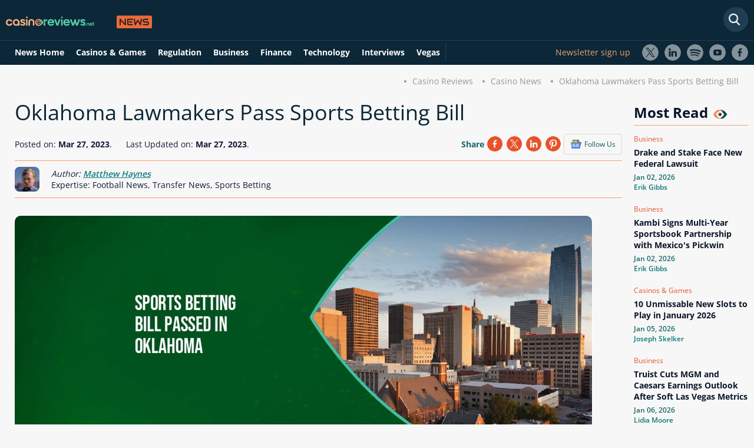

--- FILE ---
content_type: text/html; charset=utf-8
request_url: https://www.casinoreviews.net/news/oklahoma-lawmakers-pass-sports-betting-bill/
body_size: 12105
content:
<!DOCTYPE html>
<html lang="en">
<head>
    <link rel="preconnect" href="https://www.casinoreviews.net" crossorigin>
<link rel="preconnect" href="https://www.googletagmanager.com">
<script>
document.addEventListener("DOMContentLoaded", (event) => {
(function(w,d,s,l,i){w[l]=w[l]||[];w[l].push({'gtm.start':
new Date().getTime(),event:'gtm.js'});var f=d.getElementsByTagName(s)[0],
j=d.createElement(s),dl=l!='dataLayer'?'&l='+l:'';j.async=true;j.src=
'https://www.googletagmanager.com/gtm.js?id='+i+dl;f.parentNode.insertBefore(j,f);
})(window,document,'script','dataLayer','GTM-TWRFRWH');
}); 
</script> 
<meta charset="utf-8">
<meta name="viewport" content="width=device-width, initial-scale=1, maximum-scale=5">


<script>
    window.onload = function() {
        var hd = document.getElementsByTagName('head').item(0);
        var js = document.createElement('script');
        js.src = 'https://certify.gpwa.org/script/casinoreviews.net/';
        hd.appendChild(js);
    };
</script>  
<meta name="robots" content="max-image-preview:large">
<meta property="og:type" content="website">
<link rel="stylesheet" href="/assets/styles/main-static.css" >
<link rel="preload" href="/assets/styles/fonts.css" as="style">
<link rel="preload" href="/assets/styles/fonts.css" as="style" onload="this.onload=null;this.rel='stylesheet'">
<noscript><link rel="stylesheet" href="/assets/styles/fonts.css"></noscript>
<link rel="stylesheet" href="/assets/styles/new-header-menu.css">
<!-- Matomo -->
<script>  var _paq = window._paq = window._paq || []; _paq.push(['setTrackerUrl', 'https://dzcfhsff.casinoreviews.net/matomo.php']);  var _mtm = window._mtm = window._mtm || []; _mtm.push({'mtm.startTime': (new Date().getTime()), 'event': 'mtm.Start'});   var d=document, g=d.createElement('script'), s=d.getElementsByTagName('script')[0];   g.async=true; g.src='https://dzcfhsff.casinoreviews.net/js/container_DZcfhsfF.js'; s.parentNode.insertBefore(g,s); </script> 
<!-- End Matomo Code -->
<!-- This code goes in the <head> tag of your site -->
<meta http-equiv="Delegate-CH" content="sec-ch-ua https://ads.trafficjunky.net; sec-ch-ua-arch https://ads.trafficjunky.net; sec-ch-ua-full-version-list https://ads.trafficjunky.net; sec-ch-ua-mobile https://ads.trafficjunky.net; sec-ch-ua-model https://ads.trafficjunky.net; sec-ch-ua-platform https://ads.trafficjunky.net; sec-ch-ua-platform-version https://ads.trafficjunky.net;">
<script type="text/javascript">
var _mpevt = _mpevt || [];
(function(){ var u=(("https:" == document.location.protocol) ? "https://static.trafficjunky.com/js/mp.min.js" : "http://static.trafficjunky.com/js/mp.min.js");
var d=document, g=d.createElement('script'), s=d.getElementsByTagName('script')[0]; g.type='text/javascript'; g.defer=true; g.async=true;g.src=u;
s.parentNode.insertBefore(g,s); })();
</script>
<!-- START Exc Goal Tag | CR-visit -->
<script type="application/javascript" defer src="https://a.magsrv.com/tag_gen.js" data-goal="510b1e8eb7c0db977b348ac434140dbf"></script>
<!-- END Exc Goal Tag | CR-visit -->
<link rel="canonical" href="https://www.casinoreviews.net/news/oklahoma-lawmakers-pass-sports-betting-bill/">
<meta property="og:title" content="First Sports Betting Bill Passed in Oklahoma">
<meta property="og:description" content="First sports betting bill l has been approved in Oklahoma. The new bill provides tribes with licenses to offer retail and online sports betting at their venues.">
<meta property="og:image" content="https://www.casinoreviews.net/assets/images/news/4618/sports-betting-bill-oklahoma_980x428.jpg">
<meta property="og:url" content="https://www.casinoreviews.net/news/oklahoma-lawmakers-pass-sports-betting-bill/">
<meta name="twitter:card" content="summary_large_image">
<meta property="og:site_name" content="CasinoReviews.Net">
<meta name="twitter:image:alt" content="CasinoReviews.Net News">
  <meta name="description" content="First sports betting bill l has been approved in Oklahoma. The new bill provides tribes with licenses to offer retail and online sports betting at their venues.">
<link rel="alternate" type="application/atom+xml" title="Casinoreviews.net &raquo; Feed" href="https://www.casinoreviews.net/feed/">
 <link rel="stylesheet" href="/assets/styles/main.css" />
 <link rel="stylesheet" href="/assets/styles/main-news.css" />
 <link rel="stylesheet" href="/assets/styles/new-news-design.css" />
<link rel="preload" href="/assets/images/news/4618/sports-betting-bill-oklahoma_368x218.jpg" as="image" fetchpriority="high">
<link rel="preload" href="/assets/images/news/4618/sports-betting-bill-oklahoma_980x428.jpg" as="image" fetchpriority="high">
<meta name="author" content="Matthew Haynes" />
<meta name="twitter:label1" content="Written by" />
<meta name="twitter:data1" content="Matthew Haynes" />
        <meta name="csrf-token" content="CfDJ8GOfCFjf235Bt4PGhceVxzMwuAtKB771GaRZebMdrnt7mpEMd2tE07_sr-XgCVEb-C8dRxWh0PRFl3-8oipeIEaAJ-eqD_7aVzYCsbeRgKGJUsiIxYTGgVaWSCcG40Mse4-n8-a3rOW7QqdCRbuQKfE">
    <title>First Sports Betting Bill Passed in Oklahoma</title>
    <link rel="shortcut icon" type="image/x-icon" href="/assets/images/favicon.ico">
    <link rel="apple-touch-icon" type="image/x-icon" href="/assets/images/favicon.ico">
<meta name="mobile-web-app-capable" content="yes">
<link href="/assets/images/pwa/apple-320x568.png" media="(width: 320px) and (height: 568px) and (-webkit-device-pixel-ratio: 2)" rel="apple-touch-startup-image">
<link href="/assets/images/pwa/apple-375x667.png" media="(width: 375px) and (height: 667px) and (-webkit-device-pixel-ratio: 2)" rel="apple-touch-startup-image">
<link href="/assets/images/pwa/apple-414x736.png" media="(width: 414px) and (height: 736px) and (-webkit-device-pixel-ratio: 3)" rel="apple-touch-startup-image">
<link href="/assets/images/pwa/apple-375x812.png" media="(width: 375px) and (height: 812px) and (-webkit-device-pixel-ratio: 3)" rel="apple-touch-startup-image">
<link href="/assets/images/pwa/apple-414x896-2.png" media="(width: 414px) and (height: 896px) and (-webkit-device-pixel-ratio: 2)" rel="apple-touch-startup-image">
<link href="/assets/images/pwa/apple-414x896-3.png" media="(width: 414px) and (height: 896px) and (-webkit-device-pixel-ratio: 3)" rel="apple-touch-startup-image">
<link href="/assets/images/pwa/apple-768x1024.png" media="(width: 768px) and (height: 1024px) and (-webkit-device-pixel-ratio: 2)" rel="apple-touch-startup-image">
<link href="/assets/images/pwa/apple-834x1112.png" media="(width: 834px) and (height: 1112px) and (-webkit-device-pixel-ratio: 2)" rel="apple-touch-startup-image">
<link href="/assets/images/pwa/apple-834x1194.png" media="(width: 834px) and (height: 1194px) and (-webkit-device-pixel-ratio: 2)" rel="apple-touch-startup-image">
<link href="/assets/images/pwa/apple-1024x1366.png" media="(width: 1024px) and (height: 1366px) and (-webkit-device-pixel-ratio: 2)" rel="apple-touch-startup-image">
<script type="application/ld+json">
    {"@context":"https://schema.org",
    "@graph":[{
        "@type":"BreadcrumbList",
        "name":"Breadcrumbs",
    "itemListElement":[{
        "@type":"ListItem",
        "position":1,
        "item":{
            "@id":"https://www.casinoreviews.net/",
            "name":"Home"}},
        {"@type":"ListItem",
        "position":2,
        "item":{
            "@id":"https://www.casinoreviews.net/news/",
            "name":"News"}},
        {"@type":"ListItem",
        "position":3,
        "item":{
            "@id":"https://www.casinoreviews.net/news/oklahoma-lawmakers-pass-sports-betting-bill/",
            "name":"Oklahoma Lawmakers Pass Sports Betting Bill"}}]},
        {"@context": "https://schema.org/",
        "@type": "NewsArticle","name": "First Sports Betting Bill Passed in Oklahoma",
        "publisher": {
            "@type": "Organization",
            "@id": "https://www.casinoreviews.net/news/#organization",
            "name": "Casinoreviews.net",
            "logo": {
                "@type": "ImageObject",
                "url": "https://www.casinoreviews.net/assets/images/svg/logo.svg",
                "width": 262,
                "height": 35
            }
        },
        "mainEntityOfPage": {
            "@type": "WebPage",
            "@id": "https://www.casinoreviews.net/news/oklahoma-lawmakers-pass-sports-betting-bill/",
            "datePublished": "2023-03-27T07:37:00Z",
            "dateModified":"2023-03-27T10:12:59Z",
            "inLanguage": "en",
            "thumbnailUrl":"https://www.casinoreviews.net/assets/images/news/4618/sports-betting-bill-oklahoma_980x428.jpg",
            "primaryImageOfPage":{"@id":"https://www.casinoreviews.net/news/oklahoma-lawmakers-pass-sports-betting-bill/#primaryimage"}
        },
        "isPartOf": {
			"@type": "WebSite",
			"@id": "https://www.casinoreviews.net/news/#news"
		},
        "articleSection":["Regulation"],
            "copyrightYear": "2026",
            "copyrightHolder": {
                "@type": "Organization",
                "@id": "https://www.casinoreviews.net#organization",
                "name": "CasinoReviews",
                "url": "https://www.casinoreviews.net/"
            },
        "headline": "Oklahoma Lawmakers Pass Sports Betting Bill",
        "description": "The House of Representatives in the state of Oklahoma has approved its first sports betting bill.",
        "datePublished": "2023-03-27T07:37:00Z",
        "dateModified":"2023-03-27T10:12:59Z",
        "image": ["https://www.casinoreviews.net/assets/images/news/4618/sports-betting-bill-oklahoma_980x428.jpg"],
         "audio": ["https://www.casinoreviews.net/assets/audio/news/4618/sports-betting-bill-oklahoma-audio.mp3"],
        "author":{"@type":"Person",
		"name":"Matthew Haynes",
        "description":"<p>Matthew Haynes is a highly respected expert in the online casino and gaming industry, having worked a number of senior roles on the operator side, including BetVictor and Coral, where he was recognized for his comprehensive knowledge and valuable insights. With a strong background in editing, copywriting and sports journalism, Matt has developed an enviable proficiency in creating informative and engaging content that resonates with readers.</p>
<p>His rich experience in the online gaming industry has enabled him to understand and communicate the complexities of the niche in a way that is both accessible and enlightening.</p>
<p><strong>Email:</strong> matthew.haynes@casinoreviews.net</p>",
        "image":"https://www.casinoreviews.net/assets/images/authors/matthew-haynes.jpg",
        "knowsAbout":["Football News, Transfer News, Sports Betting "],
        "jobTitle": "Writer",
"sameAs":[
             
              
             
             
             "https://pt.linkedin.com/in/matt-haynes-ba109866"
            
             
            
             
             
            
        ],
		"url":"https://www.casinoreviews.net/authors/matthew-haynes/"}
        }]}
</script>
 <script type="application/ld+json"> {
    "@context": "https://schema.org",
    "@type": "AudioObject",
    "@id": "AudioObject",
    "encodingFormat": "audio/mp3",
    "contentUrl": "https://www.casinoreviews.net/assets/audio/news/4618/sports-betting-bill-oklahoma-audio.mp3",
    "description": "First sports betting bill l has been approved in Oklahoma. The new bill provides tribes with licenses to offer retail and online sports betting at their venues.",
    "name": "sports-betting-bill-oklahoma-audio.mp3"
  } </script> 
<script type="application/ld+json">
{
    "@context": "https://schema.org/","@type": "WebPage",
    "name": "First Sports Betting Bill Passed in Oklahoma","speakable":{"@type": "SpeakableSpecification","xPath": ["/html/head/title","/html/head/meta[@name='description']/@content"]},"url": "https://www.casinoreviews.net/news/oklahoma-lawmakers-pass-sports-betting-bill/",
    "datePublished": "2023-03-27T07:37:00Z",
    "dateModified":"2023-03-27T10:12:59Z"
}
</script>
    	<meta name="theme-color" content="#111b36" />
	<link rel="manifest" href="/manifest.webmanifest" />
</head>
<body class="body-blog body-blog--news body-blog--single">
    <noscript><iframe src="https://www.googletagmanager.com/ns.html?id=GTM-TWRFRWH"
height="0" width="0" style="display:none;visibility:hidden"></iframe></noscript>
    <header id="main-header" >
<div id="main-nav-wrap">
    <div class="clear d-flex dir-column">
     <div class="d-flex main-width mb-2">
        <div id="logo">
            <a href="/"><img loading="lazy" src="/assets/images/svg/logo.svg" width="262" height="35" alt="Casino Reviews"></a>
        </div>
        <form id="search-form" action="/" method="get" class="form-search form-search--header form-search--site" data-country="US" data-region="OH">
            <input type="text" class="form-search-input" placeholder="Search News" aria-label="Search" />
        </form>
        <button class="quick-nav-toggle toggle-button" aria-label="Quick Navigation"></button>
        <button class="main-nav-toggle toggle-button" aria-label="Menu"></button>
     </div>
     <div class="w-100">
        <div class="d-flex main-width">
            <nav id="main-nav">
                <div id="navbarNavDropdown" class="clear">
                    <ul id="main-nav__list" class="nav-list list-r floated-list clear">
                        <li class="nav-item"><a href="/news/" class="nav-link">News Home</a></li>
                        <li class="nav-item"><a href="/news/casino-and-games/" class="nav-link">Casinos & Games</a></li>
                        <li class="nav-item"><a href="/news/gambling-regulation/" class="nav-link">Regulation</a></li>
                        <li class="nav-item"><a href="/news/business/" class="nav-link">Business</a></li>
                        <li class="nav-item"><a href="/news/finance/" class="nav-link">Finance</a></li>
                        <li class="nav-item"><a href="/news/technology/" class="nav-link">Technology</a></li>
                        <li class="nav-item"><a href="/news/interviews/" class="nav-link">Interviews</a></li>
                        <li class="nav-item"><a href="/news/responsible-gambling/" class="nav-link">Responsible Gambling</a></li>
                        <li class="nav-item"><a href="/news/vegas/" class="nav-link">Vegas</a></li>
                    </ul>
                </div>
            </nav>
            <div class="d-flex socials">
                <a href="#newsletter-footer-form" class="newsletter-sign-up">Newsletter sign up</a>
                <ul class="follow-us__list list-r floated-list clear">
                    <li><a href="https://twitter.com/_casinoreviews" target="_blank" rel="noreferrer noopener" class="follow-us--twitter">X</a></li>
    <li><a href="https://www.linkedin.com/company/casinoreviews-net" target="_blank" rel="noreferrer noopener" class="follow-us--linkedin">LinkedIn</a></li>
    <li><a href="https://open.spotify.com/show/0e3cCQgMYSHKPMl4hrDofX?si=4302cdd8dbb24fde&amp;nd=1&amp;dlsi=23fff20558944baa" target="_blank" rel="noreferrer noopener" class="follow-us--spotify">Spotify</a></li>
    <li><a href="https://www.youtube.com/channel/UCBIDPVRJBpmg_MsrsLPcQOw" target="_blank" rel="noreferrer noopener" class="follow-us--youtube">Youtube</a></li>
    <li><a href="https://www.facebook.com/casinoreviewsglobal" target="_blank" rel="noreferrer noopener" class="follow-us--facebook">Facebook</a></li>
                </ul>
            </div>
         </div>
     </div>
    </div>
</div>    </header>
    <main id="content" >
        <div class="main-width text-align-right">
    <nav>
        <ul class="breadcrumbs list-r floated-list clear">
            <li><a href="/">Casino Reviews</a></li>
            <li><a href="/news/">Casino News</a></li>
            <li>Oklahoma Lawmakers Pass Sports Betting Bill</li>
        </ul>
    </nav>
</div>
    <div class="d-flex main-width">
        <div class="section section--blog-single-main ">
            <div>
                <div class="grey-bg">
                    <div class="blog-heading">
                        <h1>Oklahoma Lawmakers Pass Sports Betting Bill</h1>
                    </div>
                    <div class="follow-us-container d-flex flex-between">   
                        <div><span class="date">Posted on: <strong>Mar 27, 2023</strong>.</span> <span class="ml-2">Last Updated on: <time datetime="2023-03-27T10:12:59+00:00"><strong>Mar 27, 2023</strong>.</time></span></div>
                        <div class="d-flex share-container">
                            <div class="share-platforms clear">
                                <span>Share</span>
                                  <div id="socials-share-news"></div>
                            </div>
                            <a href="https://news.google.com/publications/CAAqBwgKMOuaoAsw-KS4Aw?hl=en-US&amp;gl=US&amp;ceid=US%3Aen" target="_blank">
                                <div class="google-news-box">
                                    <img loading="lazy" src="/assets/images/svg/google-news.svg" alt="Google News" width="19" height="16">
                                    <div>Follow Us</div>
                                </div>
                            </a>
                        </div>
                    </div>
                    <div class="post-author d-flex">
                        <picture>
                            <source srcset="/assets/images/authors/matthew-haynes.webp" type="image/webp"><img loading="lazy" src="/assets/images/authors/matthew-haynes.jpg" alt="Matthew Haynes" class="br-all-8" width="42" height="42"> 
                        </picture>
                        <div class="d-flex dir-col ml-2">
                            <span class="font-style-italic">Author: <a title="Matthew Haynes" href="/authors/matthew-haynes/" class="font-weight-semi-bold">Matthew Haynes</a></span> 
                            <span> Expertise: Football News, Transfer News, Sports Betting </span>
                        </div>
                    </div>
                    
<figure>
                    <div class="featured-image-wrap">
                        <div class="featured-image-inner">
                               <picture>
                                          <source media="(max-width: 425px)" srcset="/assets/images/news/4618/sports-betting-bill-oklahoma_368x218.jpg">
                                          <img fetchpriority="high" decoding="async" src="/assets/images/news/4618/sports-betting-bill-oklahoma_980x428.jpg" alt="Sports betting coming to Oklahoma" width="980" height="428" class="featured-image featured-image--single">
                               </picture>
                        </div>
                    </div>
                    
</figure>
                    <div class="audio-box">
                        <div class="listen-info mb-1"><img loading="lazy" src="/assets/images/svg/headset.svg" width="12" height="12" alt="Listen to this news article" class="d-inline-block ">LISTEN TO THIS ARTICLE:</div>
                        <audio controls controlsList="nodownload noplaybackrate">
                        <source src="/assets/audio/news/4618/sports-betting-bill-oklahoma-audio.mp3" type="audio/mp3">
                        </audio>
                    </div>
                </div>
            </div>
        </div>
        <aside>
                <h3>Most Read <i class="eye"></i></h3>
                <div>
                    
                        <div class="d-flex dir-col mb-1">
                            <span class="category">
                                
                                    
                                    Business</span>
                            <a href="/news/drake-and-stake-face-new-federal-lawsuit/"><h4 class="news-title">Drake and Stake Face New Federal Lawsuit</h4> </a>
                            <span class="date">Jan 02, 2026</span>
                            <span class="author-name"><a href="/authors/erik-gibbs/">Erik Gibbs</a></span>
                        </div>
                    
                        <div class="d-flex dir-col mb-1">
                            <span class="category">
                                
                                    
                                    Business</span>
                            <a href="/news/kambi-signs-multi-year-sportsbook-partnership-with-mexicos-pickwin/"><h4 class="news-title">Kambi Signs Multi-Year Sportsbook Partnership with Mexico's Pickwin</h4> </a>
                            <span class="date">Jan 02, 2026</span>
                            <span class="author-name"><a href="/authors/erik-gibbs/">Erik Gibbs</a></span>
                        </div>
                    
                        <div class="d-flex dir-col mb-1">
                            <span class="category">
                                Casinos & Games</span>
                            <a href="/news/10-unmissable-new-slots-to-play-in-january-2026/"><h4 class="news-title">10 Unmissable New Slots to Play in January 2026</h4> </a>
                            <span class="date">Jan 05, 2026</span>
                            <span class="author-name"><a href="/authors/joseph-skelker/">Joseph Skelker</a></span>
                        </div>
                    
                        <div class="d-flex dir-col mb-1">
                            <span class="category">
                                
                                    
                                    Business</span>
                            <a href="/news/truist-cuts-mgm-and-caesars-earnings-outlook-after-soft-las-vegas-metrics/"><h4 class="news-title">Truist Cuts MGM and Caesars Earnings Outlook After Soft Las Vegas Metrics</h4> </a>
                            <span class="date">Jan 06, 2026</span>
                            <span class="author-name"><a href="/authors/lidia-moore/">Lidia Moore</a></span>
                        </div>
                    
                </div>
        </aside>
    </div>
    <div class="bg-w">
        <div class="container d-flex main-width">
                <div class="section-box">
                     <p>Following the news that the House of Representatives in the state of Oklahoma have approved the sports betting bill, it subsequently means that tribes will be able to offer sports betting at their gambling venues.</p>
<p>This is somewhat of a landmark, as it means that it would be for the first time in the state’s history that this has been allowed.</p>
<p>House Bill 1027 will provide tribes with the license to negotiate with the state that would provide allowances for them to offer both retail and online sports betting at their venues. As such, the bill was passed by a vote of 66-26.</p>
<h2>Second Time Lucky for Oklahoma</h2>
<p>Having previously failed to have the bill passed, it seems that the timing was right this time around, with State Rep. Ken Luttrell, who devised the bill believing that there is now enough infrastructure in place and a model to follow from neighboring states who have passed sports betting into law.</p>
<p>There are also significant economic benefits for the public sector of the state, with this bill being passed as well, as public schools would be set to receive 88 percent of the revenue that is generated from sports betting.</p>
<p>In addition to this, it means that the state would get four percent of the initial $5 million that is generated, plus a further five percent of the next $5 million and six ppercentthereafter of any revenue that surpasses this threshold.</p>
<p>Projected revenue figures for the state are particularly vague, though, with analysts predicting that this could be anywhere between $493,000 and $9.4 million per year. Regardless, it would be a welcome boost to the economy.</p>
<h2>Is There Enough Demand for Sports Betting in Oklahoma?</h2>
<p>Although the state is not especially known for its sports franchises, it does have a number of professional teams that reside in Oklahoma, which could justify the regulation of sports betting.</p>
<p>These include the Oklahoma City Thunder NBA side, which has a considerable following, however, as far as top-tier franchises (NBA/MLB/NHL/NFL/MLS) go, this is seemingly the limit.</p>
<p>There are other professional franchises that are not part of the top leagues, which could garner substantial sports betting interest, though collegiate teams may well generate most of the interest.</p>
<p>Of course, interest in major sports franchises that reside in other states could become the subject of most of the betting handles in Oklahoma, though this does present a curious projection.</p>
<p>Indeed, it will also be interesting to see how highly the major operators regard the state as a priority in terms of license applications moving forward, which would mean they need to be tethered to a land-based venue. Cautious optimism is likely to be taken into account over the next few months when weighing up just how successful the sports betting market may be in Oklahoma over the next couple of years.</p>

                     <h3 class="more-business-news-title mt-4">More    
                        Regulation News <i class="eye"></i></h3>
                    <div class="d-flex flex-between more-business-news mb-4">
                         
                            <div class="d-flex dir-col mb-1">
                                <a href="/news/iowa-bill-would-let-gaming-regulator-order-cease-and-desists-against-illegal-sweepstakes/">
                                <img loading="lazy" src="/assets/images/news/10662/iowa-targets-illegal-sweepstakes_282x170.webp" alt="Iowa Targets Illegal Sweepstakes" width="282" height="170" class="featured-image">
                                </a>
                                <span class="category">   
                                    Regulation</span>
                                <a href="/news/iowa-bill-would-let-gaming-regulator-order-cease-and-desists-against-illegal-sweepstakes/"><h4 class="news-title">Iowa Bill Would Let Gaming Regulator Order Cease-and-Desists Against ‘Illegal Sweepstakes’</h4></a>
                                <span class="date">Jan 07, 2026</span>
                                <span class="author-name"><a href="/authors/lidia-moore/">Lidia Moore</a></span>
                            </div>
                          
                            <div class="d-flex dir-col mb-1">
                                <a href="/news/public-resistance-grows-as-maine-weighs-online-casino-bill/">
                                <img loading="lazy" src="/assets/images/news/10659/igaming-faces-resistance-in-maine_282x170.webp" alt="iGaming Faces Resistance in Maine" width="282" height="170" class="featured-image">
                                </a>
                                <span class="category">   
                                    Regulation</span>
                                <a href="/news/public-resistance-grows-as-maine-weighs-online-casino-bill/"><h4 class="news-title">Public Resistance Grows as Maine Weighs Online Casino Bill</h4></a>
                                <span class="date">Jan 07, 2026</span>
                                <span class="author-name"><a href="/authors/lidia-moore/">Lidia Moore</a></span>
                            </div>
                          
                            <div class="d-flex dir-col mb-1">
                                <a href="/news/prediction-markets-could-reshape-us-sports-betting-report-finds/">
                                <img loading="lazy" src="/assets/images/news/10658/prediction-markets-under-fire_282x170.webp" alt="Prediction Markets Under Fire" width="282" height="170" class="featured-image">
                                </a>
                                <span class="category">   
                                    Regulation</span>
                                <a href="/news/prediction-markets-could-reshape-us-sports-betting-report-finds/"><h4 class="news-title">Prediction Markets Could Reshape U.S. Sports Betting, Report Finds</h4></a>
                                <span class="date">Jan 07, 2026</span>
                                <span class="author-name"><a href="/authors/lidia-moore/">Lidia Moore</a></span>
                            </div>
                         
                    </div>
                     
                        <p class="topics"><strong>RELATED TOPICS</strong>: <a href="/news/gambling-regulation/">
                            
                                Regulation</a></p>

                            <div class="d-flex flex-between mt-2 pb-1">
                                <div class="back-to"><a href="/news/aristocrat-partners-with-inspired-to-launch-virtual-nfl-games/" class="arrow-link-wrap arrow-link--big arrow-link--pos-l"><span class="arrow-link arrow-link--left"></span><span>Previous article</span></a></div>
                            <div class="back-to"><a href="/news/portugal-with-a-record-breaking-online-gambling-revenue/" class="arrow-link-wrap arrow-link--big arrow-link--pos-r"><span>Next article</span><span class="arrow-link arrow-link--right"></span></a></div>
                            </div>
                     <div class="comments mt-4">
                        <div class="d-none overlay-to-login">
                            <p>Review this New Post</p>
                            <input type="submit" name="bon-filter-submit" class="bon-filter-submit v-dot v-dot--color-d go-to-login"
                                value="Please login first">
                        </div>
                        <div id="add-comment" class="comment-section d-flex dir-column" data-id="4618" data-type="8">
                            <h2>Leave a Comment</h2>
                            <div class="d-flex w-100 flex-between">
                                <div class="d-flex flex-align-center mb-3">
                                <img loading="lazy" src="/assets/images/temp/non-gender-normal.svg" alt="user avatar" width="70" height="70" class="user-avatar">
                                    <div class="d-flex dir-column">
                                        <span class="name">My Name</span>
                                        <span class="country">United States of America</span>
                                        <span class="date"></span>
                                    </div>
                                </div>
                                <div class="percent-slider">
                                    <div class="custom-range-slider-input custom-range-slider--default" style="">
                                        <div class="range-output-wrap clear">
                                            <div class="range-output-label full-width">
                                                <span class="rate-text">Rating:</span>
                                                <div class="ratingControl">
                                                    <input id="score100" class="ratingControl__radio" type="radio" name="rating" value="5.0" />
                                                    <label for="score100" class="ratingControl__star" title="Five Stars"></label>
                                                    <input id="score90" class="ratingControl__radio" type="radio" name="rating" value="4.5" />
                                                    <label for="score90" class="ratingControl__star" title="Four & Half Stars"></label>
                                                    <input id="score80" class="ratingControl__radio" type="radio" name="rating" value="4.0" />
                                                    <label for="score80" class="ratingControl__star" title="Four Stars"></label>
                                                    <input id="score70" class="ratingControl__radio" type="radio" name="rating" value="3.5" />
                                                    <label for="score70" class="ratingControl__star" title="Three & Half Stars"></label>
                                                    <input id="score60" class="ratingControl__radio" type="radio" name="rating" value="3.0" />
                                                    <label for="score60" class="ratingControl__star" title="Three Stars"></label>
                                                    <input id="score50" class="ratingControl__radio" type="radio" name="rating" value="2.5" />
                                                    <label for="score50" class="ratingControl__star" title="Two & Half Stars"></label>
                                                    <input id="score40" class="ratingControl__radio" type="radio" name="rating" value="2.0" />
                                                    <label for="score40" class="ratingControl__star" title="Two Stars"></label>
                                                    <input id="score30" class="ratingControl__radio" type="radio" name="rating" value="1.5" />
                                                    <label for="score30" class="ratingControl__star" title="One & Half Star"></label>
                                                    <input id="score20" class="ratingControl__radio" type="radio" name="rating" value="1.0" />
                                                    <label for="score20" class="ratingControl__star" title="One Star"></label>
                                                    <input id="score10" class="ratingControl__radio" type="radio" name="rating" value="0.5" />
                                                    <label for="score10" class="ratingControl__star" title="Half Star"></label>
                                                </div>
                                                <span class="rate-num">0.0</span>
                                        </div>
                                    </div>
                                </div>
                            </div>
                        </div>
                        <div class="w-100">
                            <span class="comment-text">Your Comment</span>
                            <textarea name="" id="" cols="30" rows="6"></textarea>
                        </div>
                        <label class="custom-input custom-input--d full-width"><input type="checkbox" class="form-consent"><span
                                class="custom-input__checkbox"></span>I have read and accepted <a href="/privacy/">Privacy
                                Policy</a></label>
                        <input type="submit" name="bon-filter-submit" class="bon-filter-submit v-dot v-dot--color-d" value="Publish Review">
                    </div>
                    <div class="finished-comments">
                        <h3>User Comments</h3>
                        <span class="comments-counter mb-2"><span class="reviews-num-js"></span> Comments for Oklahoma Lawmakers Pass Sports Betting Bill</span>
                        <div class="comment">
                         
                        </div>
                    </div>
                    </div>
                    <div class="section section--blog-single-related">
                        <div>
                            <div class="related-posts-wrap related-posts--default same-height">
                                <h3 class="related-posts__title mt-2">Latest News <i class="eye"></i></h3>
                                <div class="related-posts d-flex flex-between">
                                    
                                        <div>
                                            <a href="/news/iowa-bill-would-let-gaming-regulator-order-cease-and-desists-against-illegal-sweepstakes/">
                                            <img loading="lazy" src="/assets/images/news/10662/iowa-targets-illegal-sweepstakes_282x170.webp" alt="Iowa Targets Illegal Sweepstakes" width="180" height="114" class="featured-image">
                                            </a>
                                            <span class="category">
                                            
                                                Regulation</span>
                                            <a href="/news/iowa-bill-would-let-gaming-regulator-order-cease-and-desists-against-illegal-sweepstakes/"><h4 class="news-title">Iowa Bill Would Let Gaming Regulator Order Cease-and-Desists Against ‘Illegal Sweepstakes’</h4></a>
                                            <span class="date">Jan 07, 2026</span>
                                            <span class="author-name"><a href="/authors/lidia-moore/">Lidia Moore</a></span>
                                            
                                        </div>
                                    
                                        <div>
                                            <a href="/news/durango-casino-begins-385-million-third-phase-expansion-in-southwest-las-vegas/">
                                            <img loading="lazy" src="/assets/images/news/10661/durango-expansion-moves-forward_282x170.webp" alt="Durango Expansion Moves Forward" width="180" height="114" class="featured-image">
                                            </a>
                                            <span class="category">
                                            
                                                
                                                
                                                
                                                
                                                
                                                Vegas</span>
                                            <a href="/news/durango-casino-begins-385-million-third-phase-expansion-in-southwest-las-vegas/"><h4 class="news-title">Durango Casino Begins $385 Million Third Phase Expansion in Southwest Las Vegas</h4></a>
                                            <span class="date">Jan 07, 2026</span>
                                            <span class="author-name"><a href="/authors/lidia-moore/">Lidia Moore</a></span>
                                            
                                        </div>
                                    
                                        <div>
                                            <a href="/news/encore-boston-harbor-guest-wins-162-million-on-ags-royal-9-baccarat-progressive/">
                                            <img loading="lazy" src="/assets/images/news/10660/encore-boston-jackpot-hit_282x170.webp" alt="Encore Boston Jackpot Hit" width="180" height="114" class="featured-image">
                                            </a>
                                            <span class="category">
                                            Casinos & Games</span>
                                            <a href="/news/encore-boston-harbor-guest-wins-162-million-on-ags-royal-9-baccarat-progressive/"><h4 class="news-title">Encore Boston Harbor Guest Wins $1.62 Million on AGS Royal 9 Baccarat Progressive</h4></a>
                                            <span class="date">Jan 07, 2026</span>
                                            <span class="author-name"><a href="/authors/lidia-moore/">Lidia Moore</a></span>
                                            
                                        </div>
                                    
                                        <div>
                                            <a href="/news/public-resistance-grows-as-maine-weighs-online-casino-bill/">
                                            <img loading="lazy" src="/assets/images/news/10659/igaming-faces-resistance-in-maine_282x170.webp" alt="iGaming Faces Resistance in Maine" width="180" height="114" class="featured-image">
                                            </a>
                                            <span class="category">
                                            
                                                Regulation</span>
                                            <a href="/news/public-resistance-grows-as-maine-weighs-online-casino-bill/"><h4 class="news-title">Public Resistance Grows as Maine Weighs Online Casino Bill</h4></a>
                                            <span class="date">Jan 07, 2026</span>
                                            <span class="author-name"><a href="/authors/lidia-moore/">Lidia Moore</a></span>
                                            
                                        </div>
                                    
                                        <div>
                                            <a href="/news/prediction-markets-could-reshape-us-sports-betting-report-finds/">
                                            <img loading="lazy" src="/assets/images/news/10658/prediction-markets-under-fire_282x170.webp" alt="Prediction Markets Under Fire" width="180" height="114" class="featured-image">
                                            </a>
                                            <span class="category">
                                            
                                                Regulation</span>
                                            <a href="/news/prediction-markets-could-reshape-us-sports-betting-report-finds/"><h4 class="news-title">Prediction Markets Could Reshape U.S. Sports Betting, Report Finds</h4></a>
                                            <span class="date">Jan 07, 2026</span>
                                            <span class="author-name"><a href="/authors/lidia-moore/">Lidia Moore</a></span>
                                            
                                        </div>
                                    
                                </div>
                            </div>
                        </div>
                    </div>
                    <div class="d-only-on-mobile">
                        <h3>Most Read <i class="eye"></i></h3>
                        <div class="most-read-mobile">
                            
                                <div class="d-flex dir-col mb-1">
                                    <span class="category">   
                                        
                                        Business</span>
                                    <a href="/news/drake-and-stake-face-new-federal-lawsuit/"><h4 class="news-title">Drake and Stake Face New Federal Lawsuit</h4> </a>
                                    <span class="date">Jan 02, 2026</span>
                                    <span class="author-name"><a href="/authors/erik-gibbs/">Erik Gibbs</a></span>
                                </div>
                            
                                <div class="d-flex dir-col mb-1">
                                    <span class="category">   
                                        
                                        Business</span>
                                    <a href="/news/kambi-signs-multi-year-sportsbook-partnership-with-mexicos-pickwin/"><h4 class="news-title">Kambi Signs Multi-Year Sportsbook Partnership with Mexico's Pickwin</h4> </a>
                                    <span class="date">Jan 02, 2026</span>
                                    <span class="author-name"><a href="/authors/erik-gibbs/">Erik Gibbs</a></span>
                                </div>
                            
                                <div class="d-flex dir-col mb-1">
                                    <span class="category">   Casinos & Games</span>
                                    <a href="/news/10-unmissable-new-slots-to-play-in-january-2026/"><h4 class="news-title">10 Unmissable New Slots to Play in January 2026</h4> </a>
                                    <span class="date">Jan 05, 2026</span>
                                    <span class="author-name"><a href="/authors/joseph-skelker/">Joseph Skelker</a></span>
                                </div>
                            
                                <div class="d-flex dir-col mb-1">
                                    <span class="category">   
                                        
                                        Business</span>
                                    <a href="/news/truist-cuts-mgm-and-caesars-earnings-outlook-after-soft-las-vegas-metrics/"><h4 class="news-title">Truist Cuts MGM and Caesars Earnings Outlook After Soft Las Vegas Metrics</h4> </a>
                                    <span class="date">Jan 06, 2026</span>
                                    <span class="author-name"><a href="/authors/lidia-moore/">Lidia Moore</a></span>
                                </div>
                            
                        </div>
                        <h3>Must Read <i class="eye"></i></h3>
                        <div class="must-read-mobile">
                            
                                <div class="d-flex dir-col mb-1">
                                    <a href="/news/exclusive-interview-levon-nikoghosyan-shares-affpapa-winning-formula-for-successful-igaming-events/">
                                    <img loading="lazy" src="/assets/images/news/10576/levon-nikoghosyan-interviews_282x170.webp" alt="Interview with Levon Nikoghosyan" width="282" height="170" class="featured-image">
                                    </a>
                                    <span class="category">
                                        
                                        
                                        
                                        
                                        Interviews</span>
                                    <a href="/news/exclusive-interview-levon-nikoghosyan-shares-affpapa-winning-formula-for-successful-igaming-events/"><h4 class="news-title">Exclusive Interview: Levon Nikoghosyan Shares AffPapa Winning Formula for  Successful iGaming Events</h4></a>
                                    <span class="date">Dec 03, 2025</span>
                                    <span class="author-name"><a href="/authors/editorial-team/">Editorial Team</a></span>
                                </div>
                            
                                <div class="d-flex dir-col mb-1">
                                    <a href="/news/interview-with-lauryn-duncan-how-to-design-games-at-scale-without-compromising-quality/">
                                    <img loading="lazy" src="/assets/images/news/10484/interview-with-lauryn-duncan_282x170.webp" alt="Interview with Lauryn Duncan Head of Sales at Peter & Sons" width="282" height="170" class="featured-image">
                                    </a>
                                    <span class="category">
                                        
                                        
                                        
                                        
                                        Interviews</span>
                                    <a href="/news/interview-with-lauryn-duncan-how-to-design-games-at-scale-without-compromising-quality/"><h4 class="news-title">Interview with Lauryn Duncan: How to Design Games at Scale without Compromising Quality?</h4></a>
                                    <span class="date">Nov 10, 2025</span>
                                    <span class="author-name"><a href="/authors/editorial-team/">Editorial Team</a></span>
                                </div>
                            
                        </div>
                        <h3>Trending <i class="eye"></i></h3>
                        <div class="trending-mobile">
                                    
                                <div class="d-flex dir-col mb-1">
                                    <span class="category">
                                        Regulation</span>
                                    <a href="/news/nba-fines-rudy-gobert-100000-for-gambling-influenced-gesture/"><h4 class="news-title">NBA Fines Rudy Gobert $100,000 for Gambling-Influenced Gesture</h4></a>
                                    <span class="date">Mar 11, 2024</span>
                                    <span class="author-name"><a href="/authors/john-olanipekun/">John Olanipekun</a></span>
                                </div>
                            
                                    
                                <div class="d-flex dir-col mb-1">
                                    <span class="category">
                                        Regulation</span>
                                    <a href="/news/iowa-bill-would-let-gaming-regulator-order-cease-and-desists-against-illegal-sweepstakes/"><h4 class="news-title">Iowa Bill Would Let Gaming Regulator Order Cease-and-Desists Against ‘Illegal Sweepstakes’</h4></a>
                                    <span class="date">Jan 07, 2026</span>
                                    <span class="author-name"><a href="/authors/lidia-moore/">Lidia Moore</a></span>
                                </div>
                            
                                    
                                <div class="d-flex dir-col mb-1">
                                    <span class="category">   
                                        
                                        Business</span>
                                    <a href="/news/truist-cuts-mgm-and-caesars-earnings-outlook-after-soft-las-vegas-metrics/"><h4 class="news-title">Truist Cuts MGM and Caesars Earnings Outlook After Soft Las Vegas Metrics</h4></a>
                                    <span class="date">Jan 06, 2026</span>
                                    <span class="author-name"><a href="/authors/lidia-moore/">Lidia Moore</a></span>
                                </div>
                            
                                    
                                <div class="d-flex dir-col mb-1">
                                    <span class="category">   
                                        
                                        
                                        Finance</span>
                                    <a href="/news/irs-confirms-2k-slot-jackpot-reporting-threshold-takes-effect-jan-1-2026/"><h4 class="news-title">IRS Confirms $2K Slot Jackpot Reporting Threshold Takes Effect Jan. 1, 2026</h4></a>
                                    <span class="date">Dec 19, 2025</span>
                                    <span class="author-name"><a href="/authors/lidia-moore/">Lidia Moore</a></span>
                                </div>
                            
                        </div>
                    </div>
                </div>
                <aside>
                    <h3>Must Read <i class="eye"></i></h3>
                    <div>
                        
                            <div class="d-flex dir-col mb-1">
                                <a href="/news/exclusive-interview-levon-nikoghosyan-shares-affpapa-winning-formula-for-successful-igaming-events/">
                                <img loading="lazy" src="/assets/images/news/10576/levon-nikoghosyan-interviews_282x170.webp" alt="Interview with Levon Nikoghosyan" width="282" height="170" class="featured-image">
                                </a>
                                <span class="category">
                                    
                                    
                                    
                                    
                                    Interviews</span>
                                <a href="/news/exclusive-interview-levon-nikoghosyan-shares-affpapa-winning-formula-for-successful-igaming-events/"><h4 class="news-title">Exclusive Interview: Levon Nikoghosyan Shares AffPapa Winning Formula for  Successful iGaming Events</h4></a>
                                <span class="date">Dec 03, 2025</span>
                                <span class="author-name"><a href="/authors/editorial-team/">Editorial Team</a></span>
                            </div>
                        
                            <div class="d-flex dir-col mb-1">
                                <a href="/news/interview-with-lauryn-duncan-how-to-design-games-at-scale-without-compromising-quality/">
                                <img loading="lazy" src="/assets/images/news/10484/interview-with-lauryn-duncan_282x170.webp" alt="Interview with Lauryn Duncan Head of Sales at Peter & Sons" width="282" height="170" class="featured-image">
                                </a>
                                <span class="category">
                                    
                                    
                                    
                                    
                                    Interviews</span>
                                <a href="/news/interview-with-lauryn-duncan-how-to-design-games-at-scale-without-compromising-quality/"><h4 class="news-title">Interview with Lauryn Duncan: How to Design Games at Scale without Compromising Quality?</h4></a>
                                <span class="date">Nov 10, 2025</span>
                                <span class="author-name"><a href="/authors/editorial-team/">Editorial Team</a></span>
                            </div>
                        
                    </div>
                    <h3>Trending <i class="eye"></i></h3>
                    <div>
                                
                            <div class="d-flex dir-col mb-1">
                                <span class="category">
                                    Regulation</span>
                                <a href="/news/nba-fines-rudy-gobert-100000-for-gambling-influenced-gesture/"><h4 class="news-title">NBA Fines Rudy Gobert $100,000 for Gambling-Influenced Gesture</h4></a>
                                <span class="date">Mar 11, 2024</span>
                                <span class="author-name"><a href="/authors/john-olanipekun/">John Olanipekun</a></span>
                            </div>
                        
                                
                            <div class="d-flex dir-col mb-1">
                                <span class="category">
                                    Regulation</span>
                                <a href="/news/iowa-bill-would-let-gaming-regulator-order-cease-and-desists-against-illegal-sweepstakes/"><h4 class="news-title">Iowa Bill Would Let Gaming Regulator Order Cease-and-Desists Against ‘Illegal Sweepstakes’</h4></a>
                                <span class="date">Jan 07, 2026</span>
                                <span class="author-name"><a href="/authors/lidia-moore/">Lidia Moore</a></span>
                            </div>
                        
                                
                            <div class="d-flex dir-col mb-1">
                                <span class="category">
                                    
                                    Business</span>
                                <a href="/news/truist-cuts-mgm-and-caesars-earnings-outlook-after-soft-las-vegas-metrics/"><h4 class="news-title">Truist Cuts MGM and Caesars Earnings Outlook After Soft Las Vegas Metrics</h4></a>
                                <span class="date">Jan 06, 2026</span>
                                <span class="author-name"><a href="/authors/lidia-moore/">Lidia Moore</a></span>
                            </div>
                        
                                
                            <div class="d-flex dir-col mb-1">
                                <span class="category">
                                    
                                    
                                    Finance</span>
                                <a href="/news/irs-confirms-2k-slot-jackpot-reporting-threshold-takes-effect-jan-1-2026/"><h4 class="news-title">IRS Confirms $2K Slot Jackpot Reporting Threshold Takes Effect Jan. 1, 2026</h4></a>
                                <span class="date">Dec 19, 2025</span>
                                <span class="author-name"><a href="/authors/lidia-moore/">Lidia Moore</a></span>
                            </div>
                        
                    </div>
                </aside>
        </div>
    </div>

    </main>
    <footer id="main-footer" >
        <div class="main-width">
    <div class="clear">
        <div class="d-flex footer-top">
            <img loading="lazy" src="/assets/images/svg/new-logo.svg" width="189" height="21" alt="online casino reviews">
            <div class="follow-us-container">
                <p class="title">Follow us out there:</p>
                <ul class="follow-us__list list-r floated-list clear">
                    <li><a href="https://twitter.com/_casinoreviews" target="_blank" rel="noreferrer noopener"
                            class="follow-us--twitter">X</a></li>
                    <li><a href="https://www.linkedin.com/company/casinoreviews-net" target="_blank"
                            rel="noreferrer noopener" class="follow-us--linkedin">LinkedIn</a></li>
                    <li><a href="https://www.pinterest.com/casinoreviewsnet/" target="_blank"
                            rel="noreferrer noopener" class="follow-us--pinterest">Pinterest</a></li>
                    <li><a href="https://www.youtube.com/channel/UCBIDPVRJBpmg_MsrsLPcQOw" target="_blank"
                            rel="noreferrer noopener" class="follow-us--youtube">Youtube</a></li>
                    <li><a href="https://www.facebook.com/casinoreviewsglobal" target="_blank"
                            rel="noreferrer noopener" class="follow-us--facebook">Facebook</a></li>
                    <li><a href="https://www.instagram.com/casinoreviews_net/" target="_blank"
                            rel="noreferrer noopener" class="follow-us--instagram">Instagram</a></li>
                    <li><a href="https://open.spotify.com/show/0e3cCQgMYSHKPMl4hrDofX?si=4302cdd8dbb24fde&nd=1&dlsi=23fff20558944baa"
                            target="_blank" rel="noreferrer noopener" class="follow-us--spotify">Spotify</a></li>
                </ul>
            </div>
        </div>
        <div class="footer-middle">
            <div class="site-about-wrap">
                <div class="site-links">
                    <ul class="site-links__in list-r floated-list clear d-flex">
                        <li class="title">About</li>
                        <li><a href="/about-us/">About Us</a></li>
                        <li><a href="/how-we-rate/">How We Review (AceRank<sup>TM</sup>)</a></li>
                        <li><a href="/editorial-guidelines/">Editorial Guidelines</a></li>
                        <li><a href="/contact-us/">Contact Us</a></li>
                    </ul>
                    <ul class="site-links__in list-r floated-list clear d-flex">
                        <li class="title">Legal & Safety</li>
                        <li><a href="/privacy/">Privacy Policy</a></li>
                        <li><a href="/terms-and-conditions/">Terms & Conditions</a></li>
                        <li><a href="/responsible-gambling/">Responsible Gambling</a></li>
                        <li><a href="https://commission.europa.eu/law/law-topic/data-protection/legal-framework-eu-data-protection_en" target="_blank">Legal Data Protection</a></li>
                        <li><a href="https://www.gov.uk/government/publications/unfair-commercial-practices-cma207" target="_blank">Commercial Practices</a></li>
                        <li><a href="https://www.who.int/news-room/fact-sheets/detail/mental-health-strengthening-our-response" target="_blank">Mental Health Support</a></li>
                        <li><a href="/sitemap/">Sitemap</a></li>
                    </ul>
                    <ul class="site-links__in list-r floated-list clear d-flex">
                        <li class="title">Research & Integrity</li>
                        <li><a href="/bet-on-awareness/">Bet on Awareness</a></li>
                        <li class="title">Tools & Resources</li>
                        <li><a href="/online-casino-usa/gambling-tax-calculator/">Gambling Tax Calculator</a></li>
                        <li><a href="/gambling-laws-and-regulation/">Gambling Regulation</a></li>
                    </ul>
                    <ul class="site-links__in list-r floated-list clear d-flex">
                        <li class="title">Popular pages</li>
                        <li><a href="/online-casino-uk/">UK Online Casinos</a></li>
                        <li><a href="/online-casino-canada/">Best Online Casino Canada</a></li>
                        <li><a href="/online-casinos-schweiz/">Online Casino Schweiz</a></li>
                        <li><a href="/online-casinos-schweiz/auslaendische-casinos/">Ausländische Online Casinos</a></li>
                        <li><a href="/bonuses/">Online Casino Bonuses</a></li>
                        <li><a href="/casino-games/">Casino Games</a></li>
                        <li><a href="/gambling-laws-and-regulation/">Gambling Regulation</a></li>
                        <li><a href="/news/">News</a></li>
                        <li><a href="/blog/">Blog</a></li>
                    </ul>
                </div>
            </div>
        </div>
            <div class="footer-bottom">
                <div class="follow-us follow-us--footer">
                    <ul class="site-links__out gpwa list-r floated-list mt-3">
                        <li class="title text-align-left"><a href="/" class="home-link">CasinoReviews.net</a> is certified by</li>
                        <li><a href="https://certify.gpwa.org/verify/en/casinoreviews.net/" onclick="return GPWAVerificationPopup(this)" id="GPWASeal"><img loading="lazy" src="https://certify.gpwa.org/seal/en/casinoreviews.net/" alt="GPWA seal" onError="this.width=0; this.height=0;"></a></li>
                        <li>
<a href="//www.dmca.com/Protection/Status.aspx?ID=f0abd78f-8a06-4be3-9d70-047b5120ae5a" title="DMCA.com Protection Status" class="dmca-badge"> <img loading="lazy" src="/assets/images/svg/grey-icons/dmca.svg" class="grey-img" alt="DMCA.com icon" width="173" height="30"> </a> </li>
                        <li><img loading="lazy" src="/assets/images/svg/cloudflare-badge-grey.svg" alt="Protected by Cloudflare" width="80" height="28"></li>
                    </ul>
                </div>
        </div>
        <div class="footer-bottom">
            <div class="follow-us follow-us--footer">
                <ul class="site-links__out list-r floated-list mt-3">
                    <li class="title text-align-left">Play Responsibly</li>
                    <li><a href="https://www.gamcare.org.uk/" target="_blank" rel="nofollow noreferrer noopener"><img loading="lazy" src="/assets/images/svg/grey-icons/gamcare.svg" class="grey-img" alt="GamCare icon" width="47" height="53"></a></li>
                    <li><a href="https://ecogra.org/" target="_blank" rel="nofollow noreferrer noopener"><img loading="lazy" src="/assets/images/svg/grey-icons/ecogra.svg" class="grey-img" alt="eCogra icon" width="140" height="41"></a></li>
                     <li><img loading="lazy" src="/assets/images/svg/grey-icons/21+.svg" class="grey-img" alt="21+ icon" width="47" height="47"></li>
                    <li><a href="https://www.gambleaware.org/" target="_blank" rel="nofollow noreferrer noopener"><img loading="lazy" src="/assets/images/svg/grey-icons/gambleaware.svg" class="grey-img" alt="GambleAware icon" width="168" height="22"></a></li>
                    <li><a href="https://www.ncpgambling.org/help-treatment/" target="_blank" rel="nofollow noreferrer noopener"><img loading="lazy" src="/assets/images/svg/help-for-problem-gambling.svg" class="grey-img" alt="Help for problem gambling" width="98" height="35"></a></li>
                    <li><a href="https://itechlabs.com/" target="_blank" rel="nofollow noreferrer noopener"><img loading="lazy" src="/assets/images/svg/grey-icons/itech-labs.svg" class="grey-img" alt="iTech Labs" width="50" height="51"></a></li>
                    <li><a href="https://gaminglabs.com/" target="_blank" rel="nofollow noreferrer noopener"><img loading="lazy" src="/assets/images/svg/grey-icons/gli.svg" class="grey-img" alt="GLI" width="98" height="35"></a></li>
                </ul>
            </div>
        </div>
    </div>
    <p class="site-disclosure">Disclaimer: CasinoReviews.net does not pay out any winnings and does not provide any
        kind
        of customer support regarding the promotional offers featured on this site. All bonuses are subject to the
        terms
        and conditions of the respective providers of gambling services. See the operators' websites for full
        details.
    </p>
    <p class="site-disclosure">Disclosure: The links above are affiliate links meaning at no additional cost to you,
        weв
        may receive compensation from the companies whose services we review. We check each website thoroughly and
        give
        high marks to only the very best. We are an independently owned professional review site and the opinions
        expressed here are our own.</p>
        
        <p class="site-disclosure text-align-center"><strong>GAMBLE RESPONSIBLY</strong></p>
        <p class="site-disclosure">Before placing any wagers with any betting site you must check the online gambling regulations in your jurisdiction or state, as they do vary. </p>
        <p class="site-disclosure">All content herein is intended for audiences 21 years and older.</p>
        <p class="site-copyright">All Rights Reserved © 2026</p>
</div>
<ul id="mob-bott-nav" class="list-r floated-list clear">
    <li><a href="/" class="link--home"><img loading="lazy" src="/assets/images/svg/logo-fav-l.svg" alt="Casinoreviews.net" width="25"
                height="25" class="mob-ico-svg"></a>Home</li>
    <li><span class="link--search"><img loading="lazy" src="/assets/images/svg/ico-menu-search.svg" alt="icon" width="25"
                height="25" class="mob-ico-svg"> Search</span></li>
    <li><span class="link--login"><img loading="lazy" src="/assets/images/svg/ico-menu-login.svg" alt="icon" width="25" height="25"
                class="mob-ico-svg"> Log in</span></li>
</ul>
<span class="back-to-top cursor-hov">Back to Top</span>
<div id="overlay"></div>
    </footer>
    <link rel="preload" href="/assets/styles/flags.css" as="style" onload="this.onload=null;this.rel='stylesheet'">
<noscript><link rel="stylesheet" href="/assets/styles/flags.css"></noscript>
<link rel="preload" href="/assets/styles/css-resources.css" as="style" onload="this.onload=null;this.rel='stylesheet'">
<noscript><link rel="stylesheet" href="/assets/styles/css-resources.css"></noscript>
<script defer src="/lib/jquery/dist/jquery.min.js" ></script>
<script defer src="/assets/scripts/main-libs.js"></script>
<script defer src="/assets/scripts/main.js"></script>
<script defer src="/assets/scripts/blog-usa-map.js"></script>
<script defer src="/assets/scripts/modernizr-webp.js"></script>
 <script src="https://images.dmca.com/Badges/DMCABadgeHelper.min.js"> </script>
<script>
    document.addEventListener("DOMContentLoaded", function () {
        var csrfToken = document.querySelector('meta[name="csrf-token"]').getAttribute('content');
        document.querySelector('input[name="__RequestVerificationToken"]').value = csrfToken;
    });
</script>

	<script>'serviceWorker'in navigator&&navigator.serviceWorker.register('/serviceworker', { scope: '/' })</script><script defer src="https://static.cloudflareinsights.com/beacon.min.js/vcd15cbe7772f49c399c6a5babf22c1241717689176015" integrity="sha512-ZpsOmlRQV6y907TI0dKBHq9Md29nnaEIPlkf84rnaERnq6zvWvPUqr2ft8M1aS28oN72PdrCzSjY4U6VaAw1EQ==" data-cf-beacon='{"version":"2024.11.0","token":"b964fcfcb7e54aa593b0c25ef5d3215f","r":1,"server_timing":{"name":{"cfCacheStatus":true,"cfEdge":true,"cfExtPri":true,"cfL4":true,"cfOrigin":true,"cfSpeedBrain":true},"location_startswith":null}}' crossorigin="anonymous"></script>
</body>
</html>

--- FILE ---
content_type: text/css; charset=UTF-8
request_url: https://www.casinoreviews.net/assets/styles/new-news-design.css
body_size: 4791
content:
/* input(214,139): run-time error CSS1038: Expected hex color, found '#0006'
input(218,207): run-time error CSS1038: Expected hex color, found '#0000'
input(218,216): run-time error CSS1038: Expected hex color, found '#0000'
input(218,244): run-time error CSS1038: Expected hex color, found '#0000'
input(218,254): run-time error CSS1038: Expected hex color, found '#fff0' */
.body-blog #main-header{background:#0C2737 0 0 no-repeat padding-box}
#main-nav-wrap > .clear.d-flex{width:1200px;margin:0 auto;width:100%}
#logo{width:fit-content}
.body-blog #main-nav-wrap{height:65px;padding:0}
#main-header .w-100{border-top:1px solid #283B57}
#main-header .d-flex.main-width{justify-content:space-between;align-items:center}
.body-blog--news .form-search--header{margin-top:6px}
.body-blog--news .form-search--header > input.form-search-input{background-color:#23455A!important;background-position:95%;padding-left:10px}
.body-blog--news .form-search--header > input.form-search-input::placeholder{opacity:0}
.body-blog--news .form-search--header > input.form-search-input:focus::placeholder{opacity:1}
.newsletter-sign-up{color:#F4A16F;font-size:14px}
.body-blog--news #main-nav__list{position:relative}
.body-blog--news #main-nav__list::after{content:'';display:block;position:absolute;width:1px;height:80%;background-color:#283b57;right:0;top:10%}
.body-blog--news input[type="text"].form-search-input::placeholder{color:#fff}
.body-blog--news #main-nav__list > .nav-item:hover a{color:#F4A16F}
.body-blog--news .newsletter-sign-up{text-decoration:none}
.body-blog--news .newsletter-sign-up:hover{color:#f4a16f}
.body-blog--news #main-nav__list > li.nav-item{position:relative;font-size:14px}
.body-blog--news #main-nav__list > li.nav-item:nth-child(8){display: none;}
.body-blog--news #main-header .follow-us__list{margin-left:20px}
.body-blog--news #main-nav-wrap.fixed{background-color:#0c2737;height:auto}
.body-blog--news .section--blog-single-main .featured-image-wrap:before{display:none}
.body-blog--news .section--blog-single-main>.main-width-md{margin-top:0}
.body-blog--news .section--blog-single-main .main-width{background:#fff}
.body-blog--news .section--blog-single-main .featured-image-wrap{position:relative;left:unset;right:unset;z-index:999}
.body-blog--news .section--blog-single-main .featured-image-inner{position:unset;transform:none;margin-bottom:30px;height:auto;width:100%}
.grey-bg{background-color:#f7f7f7;padding-bottom:30px}
.body-blog h1{text-align:left;color:#0C2737!important;line-height:45px}
.body-blog--news .post-author{padding:10px 0;border-top:1px solid #F4A16F;border-bottom:1px solid #F4A16F;align-items:center}
.body-blog--news .post-author .d-flex.dir-col{font-size:14px}
.body-blog--news .share-container{align-items:center}
.body-blog--news .share-container span{color:#176967;font:normal normal bold 14px Open Sans}
.body-blog--news .share-container ul{margin:0 0 0 5px;display:flex;align-items:center}
.body-blog--news .d-flex.main-width .section--blog-single-main{width:83%;padding-left:15px}
.body-blog--news .d-flex.main-width aside{width:17%;padding-left:20px}
.body-blog--news .featured-image--single{width:980px;height:428px}
.body-blog--news .bg-w{background:#fff}
.body-blog--news .container .section-box{width:83%}
.body-blog--news .container aside{width:17%}
.body-blog--news .dir-col{flex-direction:column}
.body-blog--news .bg-w .comments,.body-blog--news .bg-w .comment-section{margin-top:0}
.body-blog--news aside h3,.more-business-news-title,.body-blog--news .d-only-on-mobile h3{color:#0A162A;font-size:24px;font:normal normal 900 24px Open Sans,Extrabold;position:relative;text-align:left;border-bottom:1px solid #F4A16F;padding-bottom:5px}
.body-blog--news aside h4,.body-blog--news .container.d-flex.main-width h4{text-align:left;font:normal normal bold 14px Open Sans!important;margin:5px 0;color:#0A162A}
.body-blog--news aside a,.body-blog--news .container.d-flex.main-width a{text-decoration:none}
.body-blog--news aside .category,.body-blog--news .container.d-flex.main-width .category{color:#E7522A;font:normal normal normal 12px Open Sans}
.body-blog--news aside .date,.body-blog--news .container.d-flex.main-width .date,.body-blog--news .author-name{color:#176967;font:normal normal normal 12px Open Sans;font-weight:600}
.body-blog--news aside div.d-flex.dir-col{padding-bottom:10px}
.body-blog--news aside div.d-flex.dir-col:not(.body-blog--news aside div.d-flex.dir-col:last-of-type){border-bottom:1px solid #D4D4D4}
.body-blog--news .follow-us-container{font-size:14px;padding-bottom:10px;align-items:center}
.body-blog--news .comments{width:100%}
.body-blog--news .related-posts__title{text-align:left;color:#0a162a;font-size:24px;font:normal normal 900 24px Open Sans,Extrabold;position:relative;text-align:left;border-bottom:1px solid #f4a16f}
.body-blog--news .related-posts.d-flex > div{max-width:180px;text-align:left;display:flex;flex-direction:column}
.body-blog--news .related-posts.d-flex > div img,.more-business-news img,.body-blog--news aside div.d-flex.dir-col img{border-radius:6px}
.more-business-news img{width:100%;margin-bottom:15px}
.body-blog--news aside div.d-flex.dir-col img{margin-bottom:10px}
.body-blog--news .em-box{border:none;margin-bottom:0;padding:0 30px 0 150px;position:relative}
.body-blog--news .em-box::before{position:absolute;display:block;content:'';height:100%;width:2px;background-color:#4FBDA3;left:13%}
.body-blog--news .em-box p,.body-blog--news .em-box .em-box__quotes-author{font:italic normal 300 18px Open Sans;color:#101C36}
.body-blog--news .em-box p.em-box__quotes::before,.body-blog--news .em-box p.em-box__quotes::after{display:none}
.pay-box{border:1px solid #f4a16f;margin-top:5px;margin-bottom:30px}
.pay-box img{width:100%;height:150px}
.more-business-news .dir-col{width:32%}
.body-blog--news .finished-comments .comment-body{border:1px solid #C4C4C4;border-radius:10px}
.body-blog #main-header{padding-top:110px}
.body-blog--news .form-search--clear{display:none}
.body-blog--news .form-search .search-results{padding:0 10px;z-index:9999!important;max-height:460px;overflow-y:scroll}
.body-blog--news .form-search .search-results::-webkit-scrollbar-thumb{background-color:#196a6e;border:1px solid #176967}
.body-blog--news .form-search .search-results::-webkit-scrollbar-track{border:#b4b4b4;background-color:transparent}
.body-blog--news .form-search .search-results::-webkit-scrollbar{height:2px;width:3px;background-color:transparent}
.body-blog #main-nav-wrap .follow-us--twitter{background:url(/assets/images/svg/socials/x-icon.svg?v=VQVjruEY8YJ3YCdFqMsS4hbpD_0);background-size:cover;background-repeat:no-repeat;background-position:center center}
.body-blog #main-nav-wrap .follow-us--linkedin{background:url(/assets/images/svg/socials/linkedin.svg?v=99ednpQIYJnfW5pfOCQygBj9ZoE);background-size:cover;background-repeat:no-repeat;background-position:center center}
.body-blog #main-nav-wrap .follow-us--youtube{background:url(/assets/images/svg/socials/youtube.svg?v=99ednpQIYJnfW5pfOCQygBj9ZoE);background-size:cover;background-repeat:no-repeat;background-position:center center}
.body-blog #main-nav-wrap .follow-us--pinterest{background:url(/assets/images/svg/socials/pint.svg?v=99ednpQIYJnfW5pfOCQygBj9ZoE);background-size:cover;background-repeat:no-repeat;background-position:center center}
.body-blog #main-nav-wrap .follow-us--spotify{background:url(/assets/images/svg/socials/spotify.svg?v=t6dB8jtYEg9Kgo1nyM821xBmAS4);background-size:cover;background-repeat:no-repeat;background-position:center center}
.body-blog #main-nav-wrap .follow-us--facebook{background:url(/assets/images/svg/socials/facebook.svg?v=99ednpQIYJnfW5pfOCQygBj9ZoE);background-size:cover;background-repeat:no-repeat;background-position:center center}
.body-blog--news .share-container .follow-us--facebook{background:url(/assets/images/svg/socials/facebook-orange.svg?v=99ednpQIYJnfW5pfOCQygBj9ZoE);background-repeat:no-repeat}
.body-blog--news .share-container .follow-us--twitter{background:url(/assets/images/svg/socials/x-icon-orange.svg?v=_vkGr9-sOjdvsmhGPVGCc7p87oM);background-repeat:no-repeat}
.body-blog--news .share-container .follow-us--linkedin{background:url(/assets/images/svg/socials/linkedin-orange.svg?v=99ednpQIYJnfW5pfOCQygBj9ZoE);background-repeat:no-repeat}
.body-blog--news .share-container .follow-us--pinterest{background:url(/assets/images/svg/socials/pinterest-orange.svg?v=IvchNDp6Yd4x-w0OYPXFnS4twjk);background-repeat:no-repeat;width:26px;height:26px}
.body-blog--news .d-flex.socials{align-items:center}
.body-blog--news #main-nav__list > .nav-item{margin-bottom:0}
.body-blog--news .form-search--header{top:6px}
.body-blog--news .form-search .search-results{padding:0}
.form-search .search-results > li >a{padding:10px 20px 16px;width:100%;display:block;color:#fff;text-decoration:none}
.form-search .search-results > li >a:hover{background:#163b4c;width:100%;display:block;padding:10px 20px 16px}
.body-blog--news #overlay{z-index:999}
.ml-2{margin-left:20px}
.body-blog--news .fixed #main-nav__list > li.nav-item:hover::after{bottom:0}
.d-only-on-mobile{display:none}
.body-blog--news .share-container ul li{margin-right:5px}
i.eye{display:inline-block;background:url(/assets/images/svg/logo-fav.svg?v=SAW5ejWfv-PZq3ITTQEwzLEHIQg) 0 0 no-repeat;width:29px;height:22px;vertical-align:middle}
.body-blog--news p.topics a{color:#E7522A;text-decoration:underline!important}
.body-blog--news #logo:after{background:url(/assets/images/svg/news-orange-logo.svg?v=xzOvqLhNS6WVBUQlYIGTZPozR4c) 0 0 no-repeat;top:50%;transform:translateY(-35%)}
p.topics{margin-top:50px}
@media only screen and (max-width: 1023px) {
.body-blog--news #main-nav__list{display:none!important;display:block!important}
}
@media only screen and (max-width: 1199px) and (min-width: 800px) {
.body-blog--single .related-posts--default{width:auto}
}
@media only screen and (min-width: 1200px) {
#main-footer > .main-width{padding:0}
}
@media only screen and (min-width: 1025px) {
.body-blog--news #main-nav__list > .nav-item > .nav-link{padding:10px !important; font: normal normal bold 14px Open Sans !important;text-transform: capitalize}
.body-blog--news #main-nav__list > .nav-item:first-of-type > .nav-link{padding-left:0}
.body-blog--news .container .section-box{padding-left:15px}
}
@media only screen and (min-width: 1024px) {
.body-blog--news #main-nav__list form.form-search--header{display:none}
.body-blog--news #main-nav__list > li.nav-item:hover::after{content:'';display:block;position:absolute;height:4px;width:100%;background-color:#E7522A;bottom:-2px}
}
@media only screen and (max-width: 1024px) {
.body-blog--news #main-nav__list::after{height:50%}
.body-blog--news #main-nav__list>.nav-item>.nav-link{padding-top:15px}
}
@media only screen and (max-width: 1023px) {
.body-blog--news #main-nav__list>.nav-item>.nav-link{display:block;width:100%;padding:8px 20px;padding-top:8px;font-weight:600}
}
@media only screen and (max-width: 1150px) {
.body-blog--news .d-flex.socials{display:none!important}
.body-blog--news #main-nav__list{border-right:none}
.related-posts{flex-wrap:wrap}
}
@media only screen and (max-width: 1023px) {
.body-blog--news #main-header .w-100{border-top:none}
.body-blog #main-header{padding-top:69px}
.body-blog--news .form-search--header{display:none !important}
.body-blog--news #main-header:not(.main-header--dark) input[type="text"].form-search-input{text-indent:-9999px}
.body-blog--news #main-nav__list{position:fixed;z-index:9999}
.body-blog--news .d-flex.main-width aside{display:none!important}
.body-blog--news .d-flex.main-width .section--blog-single-main,.body-blog--news .container .section-box,.body-blog--single .related-posts--default{width:100%}
.body-blog--news .d-flex.main-width .section--blog-single-main{padding-left:0}
#main-nav__list{width:335px}
.body-blog #main-header .main-nav-toggle{margin-right:0}
}
@media only screen and (max-width: 768px) {
.grey-bg .featured-image-wrap + p{margin:0 0 10px}
.body-blog--news .section--blog-single-main .featured-image-inner{margin-bottom:10px}
.body-blog--news #logo:after{width:50px}
input.form-search-input::placeholder{opacity:0;color:transparent}
.body-blog--news #main-header:not(.main-header--dark) input[type="text"].form-search-input{text-indent:0}
.body-blog--news #main-nav-wrap.fixed{height:65px}
.body-blog--news .follow-us-container{flex-direction:column;align-items:flex-start}
.body-blog--news .follow-us-container > div:first-of-type{display:flex;flex-direction:column}
.body-blog--news .follow-us-container .ml-2{margin-left:0!important;margin-bottom:10px}
.body-blog--news .em-box{padding:0 30px 0 50px}
.body-blog--news .em-box::before{left:6%}
.body-blog--news .bg-w .comment-section{margin-top:10px}
.comment-section .percent-slider{width:36%}
.body-blog--news .share-container{width:100%;justify-content:space-between}
.body-blog--news .featured-image--single{height:auto}
.d-only-on-mobile{display:block}
.related-posts{white-space:nowrap;position:relative;overflow-x:scroll;overflow-y:hidden;display:block!important;padding-bottom:10px}
.body-blog--news .related-posts.d-flex > div{max-width:200px;display:flex;flex-direction:column;width:200px;display:inline-block;display:inline-flex;flex-direction:column}
.body-blog--news .related-posts.d-flex > div h4{white-space:normal}
.body-blog--news .container.d-flex.main-width a:not(p a){width:100%;display:block}
.body-blog--news .related-posts.d-flex > div img{width:100%}
.body-blog--news .related-posts.d-flex > div .author-name{display:block}
.related-posts::-webkit-scrollbar-thumb{background-color:#3677ef;border:1px solid #176967}
.related-posts::-webkit-scrollbar-track{border:#b4b4b4;background-color:transparent}
.related-posts::-webkit-scrollbar{height:2px;width:14px;background-color:transparent}
.must-read-mobile{display:flex;width:100%;justify-content:space-between}
.must-read-mobile img{width:100%}
.body-blog--news .must-read-mobile .dir-col{width:48%}
.body-blog--news .share-container ul{margin:0;display:flex;align-items:center}
.most-read-mobile .d-flex.dir-col,.trending-mobile div.d-flex.dir-col{padding-bottom:10px;border-bottom:1px solid #d4d4d4}
}
@media only screen and (max-width: 639px) {
    .body-blog #main-header:not(.main-header--dark) .form-search--main-nav input[type="text"].form-search-input{color: white !important;}
}
@media only screen and (max-width: 600px) {
.more-business-news{white-space:nowrap;position:relative;overflow-x:scroll;overflow-y:hidden;display:block!important;padding-bottom:10px}
.more-business-news > div{width:200px!important;display:inline-block!important;vertical-align:top}
.more-business-news > div h4{white-space:normal}
.more-business-news .author-name{display:block}
}
@media only screen and (max-width: 425px) {
.body-blog h1{font:normal normal bold 20px Open Sans!important}
}
.spotify-wrapper{margin-top:10px}
.body-blog-category--news .spotify-wrapper iframe{width:100%}
.body-blog-category--news h2{font:normal normal 800 24px Open Sans,Extrabold;position:relative;text-align:left;border-bottom:1px solid #f4a16f;padding-bottom:5px}
body.body-blog-category--news,body.body-blog-category--news .bg-body-grad{background:#F2F2F2}
.bg-body-grad{background:#F2F2F2}
body.body-blog-category--news #posts-sorted{background:#fff;margin-bottom:0}
body.body-blog-category--news .heading-container{width:20%}
body.body-blog-category--news .heading-container p{word-wrap:break-word}
body.body-blog-category--news .news-child{max-width:180px;text-align:left;display:flex;flex-direction:column}
body.body-blog-category--news.news-categories .news-child{max-width:282px;margin-bottom:40px;margin-right:8px;margin-left:8px}
body.body-blog-category--news.news-categories .news-child img{width:282px;height:170px}
body.body-blog-category--news.news-categories .search-results.search-results.list-r.popup .news-child img{width:34px;height:34px}
body.body-blog-category--news.news-categories .search-results.search-results.list-r.popup .news-child{margin-bottom:0}
body.body-blog-category--news .news-child a,.featured-container .d-flex.dir-col a{text-decoration:none}
body.body-blog-category--news .news-child a img,.featured-container .d-flex.dir-col img{border-radius:6px}
body.body-blog-category--news .news-child .category,.featured-container .d-flex.dir-col .category{color:#e7522a;font:normal normal normal 12px Open Sans}
body.body-blog-category--news .news-child .date,.featured-container .d-flex.dir-col .date{color:#176967;font:normal normal normal 12px Open Sans;font-weight:600}
body.body-blog-category--news .news-child .author-name,.featured-container .d-flex.dir-col .author-name{color:#176967;font:normal normal normal 12px Open Sans;font-weight:600}
body.body-blog-category--news .news-child h3,.featured-container .d-flex.dir-col h3{text-align:left;font:normal normal bold 14px Open Sans!important;margin:5px 0;color:#0a162a}
body.body-blog-category--news .news-child div.date-name{display:flex;flex-direction:column}
body.body-blog-category--news.news-categories .news-child div.date-name{display:flex;flex-direction:row}
body.body-blog-category--news.news-categories .news-child div.date-name .date{margin-right:20px}
body.body-blog-category--news .bg-w .d-flex.main-width{border-bottom:1px solid #f4a16f;padding-bottom:20px}
body.body-blog-category--news .bg-w .d-flex.main-width:last-of-type{border-bottom:none}
body.body-blog-category--news .bg-w .d-flex h2{border-bottom:none}
body.body-blog-category--news .bg-w .d-flex h2 i.eye{display:block}
body.body-blog-category--news .slick-dots{display:none!important}
i.arrow{border:solid #E7522A;border-width:0 2px 2px 0;display:inline-block;padding:3px;transform:rotate(-45deg);vertical-align:middle}
body.body-blog-category--news .bg-w .news-container{width:100%;justify-content:space-between}
body.body-blog-category--news.news-categories .bg-w .news-container{justify-content:unset}
body.body-blog-category--news .all-news > div{width:18%}
body.body-blog-category--news .all-news > div:first-of-type{width:64%}
.featured-container.interviews{border-right:1px solid #D4D4D4;padding-right:10px;padding-left:10px;border-left:1px solid #d4d4d4}
.popup-newsletter{width:280px;padding:25px;background:#F4A16F;border-radius:8px;position:fixed;bottom:30px;left:40px;box-shadow:0 3px 6px #0006}
.popup-newsletter p{font-size:16px}
.popup-newsletter > span:first-of-type{font:normal normal bold 20px Open Sans;color:#101C36;text-align:center;display:flex;align-items:center}
.popup-newsletter .button-newsletter{background:#101C36;border-radius:6px;color:#F4EECE;text-align:center;font:normal normal bold 14px Open Sans;padding:10px 0;cursor:pointer;display:flex;align-items:center;justify-content:center;text-decoration:none}
.popup-newsletter .close{position:absolute;content:'';cursor:pointer;width:14px;height:14px;font-size:14px;top:25px;right:15px;transform:translateX(-50%);border-radius:50px;background:linear-gradient(45deg,#0000 0%,#0000 43%,#000 45%,#000 55%,#0000 57%,#fff0 100%),linear-gradient(135deg,transparent 0%,transparent 43%,#003 45%,#000 55%,transparent 57%,transparent 100%)}
.popup-newsletter .red-bell{width:16px;height:21px;background:url(/assets/images/svg/svg-sprite-bg.svg#notification-bell) 0 0 no-repeat;position:relative;cursor:pointer;filter:invert(58%) sepia(81%) saturate(5871%) hue-rotate(349deg) brightness(97%) contrast(87%);margin-right:7px}
.popup-newsletter p i.red-bell{display:none}
.popup-newsletter .bell{width:13px;height:17px;background:url(/assets/images/svg/svg-sprite-bg.svg#notification-bell) 0 0 no-repeat;position:relative;cursor:pointer;margin-right:5px}
.popup-newsletter #newsletter-news-index-form-bar{display:flex;flex-direction:column;padding:0}
.popup-newsletter #newsletter-news-index-form-bar input{width:100%}
.popup-newsletter #newsletter-news-index-form-bar input[type="submit"]{background:#101C36;border-radius:6px;color:#F4EECE;text-align:center;font:normal normal bold 14px Open Sans;padding:10px 0;cursor:pointer;display:flex;align-items:center;justify-content:center;text-decoration:none}
.popup-newsletter #newsletter-news-index-form-bar input[type="email"]{background:#fff;color:#000;font-size:14px;margin-bottom:10px}
.slider__horizontal-banner.mt-3{margin-top:30px}
.seven-news{display:flex;flex-direction:column;max-height:620px;flex-wrap:wrap}
.seven-news .d-flex.dir-col:not(:first-of-type){max-width:45%;flex-direction:row}
.seven-news > .d-flex.dir-col:first-of-type{width:fit-content;max-width:380px}
.seven-news > .d-flex.dir-col:first-of-type h3{width:80%}
.seven-news h3{width:100%}
.seven-news img{width:126px;height:81px;object-fit:cover}
.seven-news .d-flex.dir-col:first-of-type img{width:380px;height:166px;object-fit:cover}
.featured-container .d-flex.dir-col:first-of-type > a:first-of-type{width:100%}
.w-60,.w-20{margin-right:5px;margin-left:5px}
.featured-container .d-flex.dir-col .date{margin-right:15px}
.seven-news .d-flex.dir-col:not(:first-of-type) .d-flex{width:90%}
.img-link{width:55%;margin-right:10px}
.featured-container:not(.seven-news) div.d-flex:not(:last-of-type){padding-bottom:10px;border-bottom:1px solid #D4D4D4}
.subscribe-form__main.bg-w{max-width:360px;border-radius:6px;padding:15px 20px}
.subscribe-form__main.bg-w p{font-size:16px;color:#0A162A;font-weight:700;margin-top:0;font-style:normal}
.subscribe-form__main.bg-w .subscribe-form__input-wrap{display:flex;justify-content:space-between;width:100%}
.subscribe-form__main.bg-w input.subscribe-form__submit{background-color:#E7522A;border-radius:6px;color:#fff}
.subscribe-form__main.bg-w input.subscribe-form__email{background-color:#fff;border:1px solid #CBCBCB;width:fit-content;color:#000}
.subscribe-form__main.bg-w .subscribe-form{padding:0;border-radius:0}
.body-blog--news .bg-w h2{margin-bottom:0}
body.body-blog-category--news .heading-container p{margin-top:0;margin-right:5px}
body.body-blog-category--news .bg-w .news-container .news-child .category,.featured-container.interviews .category,.seven-news > .d-flex.dir-col:first-of-type .category{margin-top:5px}
.body-blog--news .d-flex.main-width aside{display:flex;flex-direction:column}
.body-blog--news .d-flex.main-width aside h3 + div{flex-basis:600px}
.popup-newsletter p.red-bell{display:none}
@media only screen and (max-width: 1200px) {
.d-flex.all-news{flex-wrap:wrap}
body.body-blog-category--news .all-news > div:first-of-type{width:100%}
body.body-blog-category--news .all-news > div{width:50%}
.popup-newsletter{display:none}
body.body-blog-category--news.news-categories .news-child{margin-right:0;margin-left:0}
body.body-blog-category--news.news-categories .bg-w .news-container{justify-content:space-between}
div div.subscribe-form__main.bg-w.categories-subscribe{margin:0}
.popup-newsletter{position:fixed;bottom:0;left:0;width:100%;box-shadow:0 -2px 4px #00000041;padding:0 25px 10px;z-index:9;border-radius:8px 8px 0 0}
.popup-newsletter > span:first-of-type{display:none}
.popup-newsletter p{font-weight:700;padding-left:25px;position:relative;line-height:19px}
.popup-newsletter p i.red-bell{display:inline-block;vertical-align:middle;position:absolute;left:0}
.popup-newsletter #newsletter-news-index-form-bar{flex-direction:row;position:relative}
.popup-newsletter #newsletter-news-index-form-bar input[type="submit"]{position:absolute;right:0;width:105px;padding:7px 0}
.popup-newsletter .close{top:8px;width:16px;height:16px;right:0}
.img-link{width:auto}
.featured-container.interviews{border-left:none}
.body-blog-category--news h2{margin-top:14px}
.seven-news{max-height:500px}
}
@media only screen and (max-width: 920px) {
.seven-news{max-height:560px}
}
@media only screen and (max-width: 768px) {
body.body-blog-category--news .all-news > div{width:100%}
.seven-news > .d-flex.dir-col:first-of-type{width:100%}
.seven-news{height:unset;max-height:unset}
.slider-js{white-space:nowrap;position:relative;overflow-x:scroll;overflow-y:hidden;display:block!important;padding-bottom:10px;width:100%}
.seven-news .slider-js .d-flex.dir-col{display:inline-flex!important;flex-direction:column;max-width:180px}
.featured-container .d-flex.dir-col h3{white-space:normal}
.seven-news .slider-js .d-flex.dir-col img{width:auto;height:auto}
.seven-news .slider-js .d-flex.dir-col > .d-flex{flex-direction:column}
.subscribe-form__main.bg-w{margin-top:20px;max-width:unset}
.featured-container .slider-js .d-flex.dir-col:first-of-type > a:first-of-type{width:auto}
.subscribe-form__main.bg-w .subscribe-form__input-wrap{flex-direction:column;margin-top:0}
.subscribe-form__main.bg-w input.subscribe-form__email{width:100%;margin-bottom:10px}
.subscribe-form__main.bg-w .subscribe-form__submit{position:unset}
.promo-banner{margin-bottom:0}
.slider-js::-webkit-scrollbar-thumb{background-color:#3677ef;border:1px solid #176967}
.slider-js::-webkit-scrollbar-track{border:#b4b4b4;background-color:transparent}
.slider-js::-webkit-scrollbar{height:2px;width:14px;background-color:transparent}
.featured-container.interviews{display:flex;justify-content:space-between;border-right:none}
.featured-container.interviews:not(.seven-news) div.d-flex.dir-col{border-bottom:none;width:48%}
.spotify-wrapper{max-height:110px;min-height:unset}
body.body-blog-category--news .bg-w .news-container{white-space:nowrap;position:relative;overflow-x:scroll;overflow-y:hidden;display:block!important;padding-bottom:10px}
body.body-blog-category--news .news-child{text-align:left;display:flex;max-width:200px;display:flex;width:200px;display:inline-flex;flex-direction:column;text-align:left;display:flex;max-width:200px;display:flex;width:200px;display:inline-flex;flex-direction:column}
body.body-blog-category--news .news-child h3{white-space:normal;margin-right:5px}
body.body-blog-category--news .bg-w .d-flex.main-width{flex-direction:column}
body.body-blog-category--news .heading-container{width:100%}
body.body-blog-category--news .heading-container h2 br{display:none}
body.body-blog-category--news .heading-container::-webkit-scrollbar-thumb,.news-container.d-flex::-webkit-scrollbar-thumb{background-color:#3677ef;border:1px solid #176967}
body.body-blog-category--news .heading-container::-webkit-scrollbar-track,.news-container.d-flex::-webkit-scrollbar-track{border:#b4b4b4;background-color:transparent}
body.body-blog-category--news .heading-container::-webkit-scrollbar,.news-container.d-flex::-webkit-scrollbar{height:2px;width:14px;background-color:transparent}
.slider__horizontal-banner.mt-3{margin-top:0}
body.body-blog-category--news .bg-w .d-flex h2 i.eye{display:inline-block}
body.body-blog-category--news .news-child .category,.featured-container .d-flex.dir-col .category{margin-top:5px}
body.body-blog-category--news .bg-w .news-container{margin-top:0}
.seven-news > .d-flex.dir-col:first-of-type{max-width:unset;text-align:center}
.seven-news > .d-flex.dir-col:first-of-type .d-flex.dir-col{align-items:center}
.seven-news > .d-flex.dir-col:first-of-type .d-flex.dir-col h3{width:100%;text-align:center}
}
@media only screen and (max-width: 500px) {
.seven-news > .d-flex.dir-col:first-of-type{max-width:unset;text-align:left}
.seven-news > .d-flex.dir-col:first-of-type .d-flex.dir-col{align-items:flex-start}
.seven-news > .d-flex.dir-col:first-of-type .d-flex.dir-col h3{width:80%;text-align:left}
}
body.body-blog-category--news .bg-w .news-container{margin-top:10px}
.body-blog .all-news h2{margin-top:20px}
.pl-1{padding-left:10px}
.promo-banner a{width:fit-content;display:block;margin:0 auto}
.news-child .type{display:none}
.search-results.list-r.popup .category,.search-results.list-r.popup .date,.search-results.list-r.popup .author-name{display:none}
.search-results.list-r.popup .category + a{width:70%;text-decoration:none}
.search-results.list-r.popup h3{margin:0;font-size:12px!important;font-weight:300!important;color:#fff}
.search-results.list-r.popup .news-child{display:flex;align-items:center;justify-content:center;flex-direction:row;height:90px;max-width:unset;flex-wrap:wrap}
.search-results.list-r.popup img{width:34px;height:34px;border-radius:50%;-webkit-box-shadow:0 0 0 1px #2b6266;box-shadow:0 0 0 1px #2b6266;margin-right:10px}
.search-results.list-r.popup .news-child .type{display:block;width:100%;text-align:right;padding-right:20px;color:#a6a9af;font-size:10px}
.subscribe-form__main.bg-w.categories-subscribe{max-width:280px;border:1px solid #E3E3E3;border-radius:6px;max-height:190px;margin:0 8px}
.subscribe-form__main.bg-w.categories-subscribe .subscribe-form__submit{position:unset;width:100%;margin-top:15px}
.subscribe-form__main.bg-w.categories-subscribe input.subscribe-form__email{width:100%}
.section--blog-news-lists .btn-orange{border:2px solid #F4A16F;border-radius:6px;color:#E7522A;text-align:center;font:normal normal bold 14px Open Sans;padding:15px 70px;width:fit-content;margin:20px auto;cursor:pointer;position:relative}
.section--blog-news-lists .btn-orange::after{content:'';display:block;position:absolute;right:50px;background:url(/assets/images/svg/right-arrow-white.svg?v=t_UOe_6UAr6PpnlZrdH3TeBViaY&v=t_UOe_6UAr6PpnlZrdH3TeBViaY) 0 0 no-repeat;filter:invert(40%) sepia(24%) saturate(3821%) hue-rotate(343deg) brightness(93%) contrast(93%);top:50%;transform:rotate(90deg) translateX(-50%);width:15px;height:15px}
body.body-blog-category--news.news-categories .news-container .news-child{display:none}
body.body-blog-category--news.news-categories .news-container .news-child:nth-child(-n+16){display:flex}
@media only screen and (max-width: 1145px) {
body.body-blog-category--news.news-categories .news-container .news-child,body.body-blog-category--news.news-categories .news-container .news-child:nth-child(-n+16){display:none}
body.body-blog-category--news.news-categories .news-container .news-child:nth-child(-n+12){display:flex}
}
@media only screen and (max-width: 867px) {
body.body-blog-category--news.news-categories .news-container .news-child{width:30%}
div div.subscribe-form__main.bg-w.categories-subscribe{width:30%;max-width:unset;margin-bottom:40px}
body.body-blog-category--news.news-categories .news-container .news-child,body.body-blog-category--news.news-categories .news-container .news-child:nth-child(-n+16){display:none}
body.body-blog-category--news.news-categories .news-container .news-child:nth-child(-n+12){display:flex}
}
@media only screen and (max-width: 768px) {
body.body-blog-category--news.news-categories .bg-w .news-container{display:flex!important;flex-direction:row}
body.body-blog-category--news.news-categories .news-container .news-child{width:48%}
div div.subscribe-form__main.bg-w.categories-subscribe{width:100%;max-width:unset;margin-bottom:40px}
body.body-blog-category--news.news-categories .news-container .news-child,body.body-blog-category--news.news-categories .news-container .news-child:nth-child(-n+16){display:none}
body.body-blog-category--news.news-categories .news-container .news-child:nth-child(-n+11){display:flex}
.subscribe-form__main.bg-w.categories-subscribe p br{display:none}
}
@media only screen and (max-width: 450px) {
body.body-blog-category--news.news-categories .news-child img{width:180px;height:114px}
body.body-blog-category--news.news-categories .news-child div.date-name{flex-wrap:wrap}
body.body-blog-category--news.news-categories .news-container .news-child,body.body-blog-category--news.news-categories .news-container .news-child:nth-child(-n+16){display:none}
body.body-blog-category--news.news-categories .news-container .news-child:nth-child(-n+11){display:flex}
body.body-blog-category--news.news-categories h1{font:normal normal normal 36px Open Sans!important}
}
body.body-blog-category--news.news-categories.bg-w{background:#fff}
body.body-blog-category--news.news-categories.bg-w .breadcrumbs{margin-top:0;padding-top:8px}
body.body-blog-category--news .bg-w .d-flex h2 a{color:#111b36;text-decoration:none}
@media only screen and (max-width: 460px) {
.body-blog.news-categories h2{font-size:20px!important}
}
@media only screen and (min-width: 1025px) {
.main-nav-toggle,.quick-nav-toggle,#main-nav .mob-ico-svg{display:none}
}
@media only screen and (max-width: 1023px) {
#main-nav .mob-ico-svg{display:none}
.main-nav-toggle{display:block}
}
.w-30{width:30%}
.body-blog--news #main-header:not(.main-header--dark) .form-search--main-nav input.form-search-input{background-color:#23455A !important;text-indent:9999px;color: white !important;}
input[type="text"].form-search-input::placeholder{display:none}
input[type="text"].form-search-input{text-indent:unset!important}
@media only screen and (max-width: 1023px) {
.form-search--main-nav{position:absolute;left:6px;top:6px;display:none}
}
@media only screen and (min-width: 1148px) {
.body-blog-category--news.news-categories.bg-w .news-container{min-height:1200px}
}
@media only screen and (max-width: 1147px) {
.body-blog-category--news.news-categories.bg-w .news-container{min-height:1200px}
}
@media only screen and (max-width: 867px) {
.body-blog-category--news.news-categories.bg-w .news-container{min-height:1255px}
}
@media only screen and (max-width: 768px) {
.body-blog-category--news.news-categories.bg-w .news-container{min-height:1700px}
}
@media only screen and (max-width: 550px) {
.body-blog-category--news.news-categories.bg-w .news-container{min-height:1750px}
}
@media only screen and (max-width: 450px) {
.body-blog-category--news.news-categories.bg-w .news-container{min-height:1700px}
}
.twitter-tweet-rendered{display:block;margin:0 auto}
figcaption{margin-bottom:20px;font-style:italic;font-size:14px;font-family:auto}
.instagram-media{margin:0 auto!important}
.body-blog--news #main-header:not(.main-header--dark) input.form-search-input:not(:focus){color:transparent!important;cursor:pointer}

--- FILE ---
content_type: text/css; charset=UTF-8
request_url: https://www.casinoreviews.net/assets/styles/css-resources.css
body_size: 4276
content:
.site-assistant-toggle{background:url(/assets/images/svg/ico-menu-assistant.svg?v=Z73UKJ5mXMtquVHpCE6vA9ETGTE) 0 0 no-repeat}.assistant-box:before{background-image:url(/assets/images/background-images/assistant-box-title.png?v=4yyp66R7yar2RNv_GzDrkRKODiI)}.live-casino-home .horizontal-scroll-item .inner-item.item-1:before{background:url(/assets/images/scene-light-left.png?v=w3TIqlfKbgeS4eLhjHgN-a4Yckc) 0 0 no-repeat}.live-casino-home .horizontal-scroll-item .inner-item.item-2:before,.live-casino-home .horizontal-scroll-item .inner-item.item-3:before{background:url(/assets/images/scene-light-center.png?v=w3TIqlfKbgeS4eLhjHgN-a4Yckc) 0 0 no-repeat}.live-casino-home .horizontal-scroll-item .inner-item.item-4:before{background:url(/assets/images/scene-light-right.png?v=MJabXGC_Sk-tXSi2qBrPJBb9kt0) 0 0 no-repeat}.site-links__out .juegoseguro-ico{background:url(/assets/images/svg/license/juegoseguro.svg?v=fBBAI8ShCyrY7sOOTdyZ7fgzP5M) 0 0 no-repeat}.site-links__out .plus21-ico{background:url(/assets/images/svg/21plus.svg?v=kvp2KdqCj3ZlMS1_lvUAUXgjH1w) 0 0 no-repeat;text-indent:-9999px;width:27px;height:27px}.site-links__out .ncpg-ico{background:url(/assets/images/svg/ncpg.svg?v=A6jeLyNRPRj872tsp_Tw0K8xtaY) 0 0 no-repeat;background-size:contain;width:98px;height:35px}.site-links__out .hfpg-ico{background:url(/assets/images/svg/help-for-problem-gambling.svg?v=79Ezy5lCEZJ6hKzF6exJrnsErV0) 0 0 no-repeat;background-size:contain;width:98px;height:35px}.site-links__out li{margin-top:10px}.site-links__out .co2-ico{background:url(/assets/images/svg/co2.svg?v=QZvZR7H6qfBt_OM1k0JNPnJs_tQ) 0 0 no-repeat}.add-to__item--favourite{background:url(/assets/images/svg/svg-sprite-bg.svg#favourite-not-active) 0 0 no-repeat}.add-to__item--favourite.ver-2{background:url(/assets/images/svg/svg-sprite-bg.svg#favourite-not-active-2) 0 0 no-repeat}.add-to__item--favourite.active{background:url(/assets/images/svg/svg-sprite-bg.svg#favourite-active) 0 0 no-repeat}.add-to__item--compare{background:url(/assets/images/svg/svg-sprite-bg.svg#compare-not-active) 0 0 no-repeat}.add-to__item--compare.active{background:url(/assets/images/svg/svg-sprite-bg.svg#compare-active) 0 0 no-repeat}.symbols-el--na .symbols-el__img-wrap:after,.see-all-items-popup.see-all-items-popup--na .symbols-el__img-wrap:after{background:url(/assets/images/symbol-na.png?v=MJabXGC_Sk-tXSi2qBrPJBb9kt0) 0 0 no-repeat}.related-el__item .related-el__img-na{background:url(/assets/images/related-el-img-na.png?v=w3TIqlfKbgeS4eLhjHgN-a4Yckc) 0 0 no-repeat;background-size:cover}.el-of-month-box .related-el__img-na{background:url(/assets/images/related-el-img-na.png?v=w3TIqlfKbgeS4eLhjHgN-a4Yckc) 0 0 no-repeat}.game-list-free__image .related-el__img-na{background:url(/assets/images/related-el-img-na-307.png?v=yu17S9GMCqCmunQsgxqGEEFGlwM) 0 0 no-repeat}.related-el__item .related-el__img-na-wrap{position:relative;border-radius:12px}.related-el__item .related-el__img-na{position:absolute;left:50%;top:50%;-webkit-transform:translate(-50%,-50%);-ms-transform:translate(-50%,-50%);transform:translate(-50%,-50%);width:100%;height:100%;background-size:cover;border-radius:12px;-webkit-box-shadow:0 1px 0 0 #4ebca2;box-shadow:0 1px 0 0 #4ebca2}.el-of-month-box .related-el__img-na{position:absolute;left:50%;top:50%;-webkit-transform:translate(-50%,-50%);-ms-transform:translate(-50%,-50%);transform:translate(-50%,-50%);width:100%;height:100%;background-size:cover;border-radius:12px;-webkit-box-shadow:0 1px 0 0 #4ebca2;box-shadow:0 1px 0 0 #4ebca2}.game-list-free__image .related-el__img-na-wrap{position:relative;border-radius:12px}.game-list-free__image .related-el__img-na{position:absolute;left:50%;top:50%;-webkit-transform:translate(-50%,-50%);-ms-transform:translate(-50%,-50%);transform:translate(-50%,-50%);width:100%;height:100%;background-size:cover;border-radius:12px;-webkit-box-shadow:0 1px 0 0 #4ebca2;box-shadow:0 1px 0 0 #4ebca2}.rating-faces-box:before{background:url(/assets/images/svg/chips-coins.svg?v=BA4OL9x_XdNgD-wvVGAyrSlqKE4) 0 0 no-repeat}.rating-circle__inner:after{background:url(/assets/images/svg/rating-circle-dot.svg?v=d1_-DIrSypaky5Xfy7TtV93WaSQ) 0 0 no-repeat}.section--c-live{background:#123346}.no-webp .section--c-live{background:#123346}.compare-select__search:before{background:url(/assets/images/form-search-l-gn.png?v=CmeHCyPAvqD0kBIMiKkv7mrg7Bw) 0 0 no-repeat}.c-v-sh-box>.item__c:before{background:url(/assets/images/svg/post-comments.svg?v=4VDWhHaqs8NsDBCnEdXzT-PSAQs) 0 0 no-repeat}.c-v-sh-box>.item__v:before{background:url(/assets/images/svg/post-views.svg?v=4VDWhHaqs8NsDBCnEdXzT-PSAQs) 0 0 no-repeat}.c-v-sh-box>.item__sh:before{background:url(/assets/images/svg/post-shares.svg?v=4VDWhHaqs8NsDBCnEdXzT-PSAQs) 0 0 no-repeat}.body-blog-category .blog-feat-title:before{background:url(/assets/images/svg/blog-news-feat-title.svg?v=BA4OL9x_XdNgD-wvVGAyrSlqKE4) 0 0 no-repeat}.body-blog--index .blog-feat-title:before{background:url(/assets/images/svg/blog-index-feat-title.svg?v=ANw630vcbWviroulrWreviRlahE) 0 0 no-repeat}.lightbox-video:before{background:url(/assets/images/svg/ico-play-circle.svg?v=icTW6W-bXsQC58lGWD4jxSR3q5s) 0 0 no-repeat}.related-el__item .related-el__img-na-wrap{position:relative;border-radius:12px}.related-el__item .related-el__img-na{position:absolute;left:50%;top:50%;-webkit-transform:translate(-50%,-50%);-ms-transform:translate(-50%,-50%);transform:translate(-50%,-50%);width:100%;height:100%;background-size:cover;border-radius:12px;-webkit-box-shadow:0 1px 0 0 #4ebca2;box-shadow:0 1px 0 0 #4ebca2}.el-of-month-box .related-el__img-na-wrap{border-radius:12px}.el-of-month-box .related-el__img-na{position:absolute;left:50%;top:50%;-webkit-transform:translate(-50%,-50%);-ms-transform:translate(-50%,-50%);transform:translate(-50%,-50%);width:100%;height:100%;background-size:cover;border-radius:12px;-webkit-box-shadow:0 1px 0 0 #4ebca2;box-shadow:0 1px 0 0 #4ebca2}.game-list-free__image .related-el__img-na-wrap{position:relative;border-radius:12px}.game-list-free__image .related-el__img-na{position:absolute;left:50%;top:50%;-webkit-transform:translate(-50%,-50%);-ms-transform:translate(-50%,-50%);transform:translate(-50%,-50%);width:100%;height:100%;background-size:cover;border-radius:12px;-webkit-box-shadow:0 1px 0 0 #4ebca2;box-shadow:0 1px 0 0 #4ebca2}.related-el__img-na-wrap{position:relative}.gallery__item .related-el__img-na{background:url(/assets/images/related-el-img-na.png?v=w3TIqlfKbgeS4eLhjHgN-a4Yckc) 0 0 no-repeat;background-size:cover;position:absolute;left:50%;top:50%;-webkit-transform:translate(-50%,-50%);-ms-transform:translate(-50%,-50%);transform:translate(-50%,-50%);width:100%;height:100%;background-size:cover;border-radius:12px;-webkit-box-shadow:0 1px 0 0 #4ebca2;box-shadow:0 1px 0 0 #4ebca2}.body-about #main-header{background:#f7f7f7 url(/assets/images/background-images/about-us-top.png?v=Hnk-6NK8-qIY_Z7wko_NnvqKOhc) center center no-repeat}.body-contacts .sub-title:before{background:url(/assets/images/svg/mail/green-mail-2.svg?v=ba0nvcCyN8yBVsjOnQ_bIM04Mn4) 0 0 no-repeat}.body-contacts .sub-title:after{background:url(/assets/images/svg/mail/green-mail-4.svg?v=ba0nvcCyN8yBVsjOnQ_bIM04Mn4) 0 0 no-repeat}#main-contact-form:before{background:url(/assets/images/svg/mail/green-mail-1.svg?v=ba0nvcCyN8yBVsjOnQ_bIM04Mn4) 0 0 no-repeat}#main-contact-form:after{background:url(/assets/images/svg/mail/green-mail-3.svg?v=ba0nvcCyN8yBVsjOnQ_bIM04Mn4) 0 0 no-repeat}.section--sitemap .page-title .casino:before{background:url(/assets/images/svg/ico-menu-casinos.svg?v=Z73UKJ5mXMtquVHpCE6vA9ETGTE) no-repeat}.section--sitemap .page-title a.games:before{background:url(/assets/images/svg/ico-menu-games.svg?v=Z73UKJ5mXMtquVHpCE6vA9ETGTE) no-repeat}.section--sitemap .page-title a.live:before{background:url(/assets/images/svg/ico-menu-live-d.svg?v=VfEmDoNkdXz1BwalUVMwDthJ-Xk) no-repeat}.section--sitemap .page-title a.tax-calculator:before{background:url(/assets/images/svg/tax-calculator.svg?v=RP9fQvtHHreXIoFGcxQDsEy43fQ) no-repeat;background-size:contain}.section--sitemap .page-title a.casino-games:before{background:url(/assets/images/svg/demo-play.svg?v=S2ieB9ll2L3O0-xsln7vMzFcF84) no-repeat;background-size:contain}.section--sitemap .page-title a.bonuses:before{background:url(/assets/images/bonus/win-cap.svg?v=GUMQGg8yc8gTFfP9bAVa8xF3NWc) no-repeat}.section--sitemap a.social:before{background:url(/assets/images/svg/win-sweeps-coins.svg?v=ZRgvK1v8wxVfQ5F83mfkoSNvyaM) no-repeat}.section--sitemap a.sweepstakes:before{background:url(/assets/images/svg/gold-sweeps-coins.svg?v=ZRgvK1v8wxVfQ5F83mfkoSNvyaM) no-repeat}.section--sitemap .page-title a.payments:before{background:url(/assets/images/svg/terms-fees.svg?v=M_T1OxwewsZTJqmHjoVnRax-nvY) no-repeat}.section--sitemap .page-title a.regulation:before{background:url(/assets/images/svg/ico-menu-regulation.svg?v=GuugV8ygXp0Y8E-eCvLME8XkjzY) no-repeat}.section--sitemap .page-title a.payout:before{background:url(/assets/images/svg/ico-menu-payout.svg?v=VfEmDoNkdXz1BwalUVMwDthJ-Xk) no-repeat}.section--sitemap .page-title .developers:before{background:url(/assets/images/svg/ico-menu-developers.svg?v=Z73UKJ5mXMtquVHpCE6vA9ETGTE) no-repeat}.section--sitemap .page-title a.guides:before{background:url(/assets/images/svg/ico-menu-guides.svg?v=Z73UKJ5mXMtquVHpCE6vA9ETGTE) no-repeat}.section--sitemap .page-title a.editorial-guidelines:before{background:url(/assets/images/svg/find.svg?v=BC__FdOiI8gY0jgwLKbvlzoWfik) no-repeat}.section--sitemap .page-title a.blog:before{background:url(/assets/images/svg/blog-index-feat-title.svg?v=ANw630vcbWviroulrWreviRlahE) no-repeat}.section--sitemap .page-title a.news:before{background:url(/assets/images/svg/blog-news-feat-title.svg?v=BA4OL9x_XdNgD-wvVGAyrSlqKE4) no-repeat}.video-box__play{background:url(/assets/images/svg/ico-play-circle.svg?v=icTW6W-bXsQC58lGWD4jxSR3q5s) 0 0 no-repeat}.body-country #main-header{background:radial-gradient(ellipse at center,#445156ff 0%,#1b4552ff 51%,#112f43ff 84%,#0c1d39ff 100%)}.body-live.body-country #main-header{background:radial-gradient(ellipse at center,#445156ff 0%,#1b4552ff 51%,#112f43ff 84%,#0c1d39ff 100%)}.body-country.sweepstakes #main-header{background:radial-gradient(ellipse at center,#445156ff 0%,#1b4552ff 51%,#112f43ff 84%,#0c1d39ff 100%)}.body-country.ch-header #main-header{background:radial-gradient(ellipse at center,#445156ff 0%,#1b4552ff 51%,#112f43ff 84%,#0c1d39ff 100%)}.icon--accomplishments{background:url(/assets/images/svg/svg-sprite-bg-2.svg#accomplishments) 0 0 no-repeat}.icon--bulet{background:url(/assets/images/svg/bulet.svg?v=YdBfpJWoOhEkTfAUTeSVrRqbWPU) 0 0 no-repeat}.icon--leaderboards{background:url(/assets/images/svg/svg-sprite-bg-2.svg#leaderboards) 0 0 no-repeat}.icon--loyalty-rewards{background:url(/assets/images/svg/svg-sprite-bg-2.svg#loyalty-rewards) 0 0 no-repeat}.icon--social-media{background:url(/assets/images/svg/svg-sprite-bg-2.svg#social-media) 0 0 no-repeat}.icon--calculator{background:url(/assets/images/svg/svg-sprite-bg-2.svg#calculator) 0 0 no-repeat}.icon--clock{background:url(/assets/images/svg/svg-sprite-bg-2.svg#clock) 0 0 no-repeat}.icon--pie-chart{background:url(/assets/images/svg/svg-sprite-bg-2.svg#pie-chart) 0 0 no-repeat}.icon--sicherheit{background:url(/assets/images/svg/sicherheit.svg?v=cYlLDNBikirNAqxC9JyIvjiZ6Jo) 0 0 no-repeat}.icon--promotionen{background:url(/assets/images/svg/promotionen.svg?v=13lqKqUwVP41vNeH1f6xxR2OMro) 0 0 no-repeat}.icon--spielvielfalt{background:url(/assets/images/svg/spielvielfalt.svg?v=wmrdIEt58F6O7KuyJLztYu1cAy8) 0 0 no-repeat}.icon--einzahlungsmethoden{background:url(/assets/images/svg/einzahlungsmethoden.svg?v=vaLGrOraR-KKwwpzLR4d3uTSjF8) 0 0 no-repeat}.icon--mobiles-spiel{background:url(/assets/images/svg/mobiles-spiel.svg?v=3A16Dq2rannfMA1ISudrUJ8SkbE) 0 0 no-repeat}.icon--kundendienst{background:url(/assets/images/svg/kundendienst.svg?v=GpFX-DFgCVAHYAuA8e6QIyuQe6w) 0 0 no-repeat}.icon--casinoseite{background:url(/assets/images/svg/casinoseite.svg?v=uZNnh_lyM8mR6S2LU8-sZ1zMnx4) 0 0 no-repeat}.icon--registrierung{background:url(/assets/images/svg/registrierung.svg?v=R4WpRnJfs1-qVGDTs9K6pNEohZY) 0 0 no-repeat}.icon--einzahlung{background:url(/assets/images/svg/einzahlung.svg?v=eqkxLHZT8CIDibA0ndaZnEVmRGM) 0 0 no-repeat}.icon--willkommensbonus{background:url(/assets/images/svg/willkommensbonus.svg?v=e0rKQkfTcNxqLaTJACh-e3sCoHE) 0 0 no-repeat}.icon--spielwahl{background:url(/assets/images/svg/spielwahl.svg?v=16NvpWlpawNdjX4EnXdteRC3FIQ) 0 0 no-repeat}.body-bankroll #main-header{background:#123346 url(/assets/images/background-images/bg-bankroll-top.jpg?v=avfl4OLYlIJIuypZssnfzXczv-s) center bottom no-repeat}.body-guides #main-header{background-image:url(/assets/images/background-images/bg-guides-top.jpg?v=sRffAlpTSciaLwQLzqn14abGjRI)}.body-gamification #main-header{background:#123346 url(/assets/images/background-images/bg-gamification-top.jpg?v=Xyq1yE_iU-C7pfd_KQRCMighkEQ) center bottom no-repeat}.body-rng #main-header{background:#123346 url(/assets/images/background-images/rng-bg.jpg?v=YdBfpJWoOhEkTfAUTeSVrRqbWPU) center bottom no-repeat}.body-calendar .title-wrap:after{background:url(/assets/images/background-images/bg-calendar-title-wrap.png?v=nllEfAjt5FeJXnM4o9FkXvvyyEg) center center no-repeat}.body-calendar .section--featured-e{background:url(/assets/images/background-images/bg-calendar-featured-e.jpg?v=DtG8NsZzRjEiW9jq2weI7MVMnco) center center no-repeat}.body-oscars #main-header{background:#111c37 url(/assets/images/background-images/bg-oscars.jpg?v=UIsA9oDXnamVDjvEE0xXeYlvkww) center top -20px no-repeat}.vote-win-box>.item--info:before{background:url(/assets/images/oscars/sprite-oscars.png?v=qhs4jQEmdVlnOzgPLRikss_AP5o) -135px -454px no-repeat}.vote-win-box>.item--info:after{background:url(/assets/images/oscars/sprite-oscars.png?v=qhs4jQEmdVlnOzgPLRikss_AP5o) -135px -419px no-repeat}.vote-win-box--oscars>.item-prize--1st:before{background:url(/assets/images/oscars/sprite-oscars.png?v=qhs4jQEmdVlnOzgPLRikss_AP5o) -10px -419px no-repeat}.vote-win-box--oscars>.item-prize--2nd:before{background:url(/assets/images/oscars/sprite-oscars.png?v=qhs4jQEmdVlnOzgPLRikss_AP5o) -10px -229px no-repeat}.vote-win-box--oscars>.item-prize--1st:after{background:url(/assets/images/oscars/sprite-oscars.png?v=qhs4jQEmdVlnOzgPLRikss_AP5o) -10px -0 no-repeat}.vote-win-box--oscars>.item-prize--2nd:after{background:url(/assets/images/oscars/sprite-oscars.png?v=qhs4jQEmdVlnOzgPLRikss_AP5o) -10px -105px no-repeat}.vote-win-box .b-eff:before,.vote-win-box .b-eff:after{background:url(/assets/images/oscars/sprite-oscars.png?v=qhs4jQEmdVlnOzgPLRikss_AP5o) -10px -210px no-repeat}.body-404:before{background:url(/assets/images/background-images/bg-404.jpg?v=Lb6RjWVUectC98YeG9YdjGwsVe4) 0 center no-repeat}.section--404 .img-404-wrap:before{background:url(/assets/images/404-glow.png?v=1LYE04TFxGWllOIj1hCM1pFlqG8) center center no-repeat}.slider-arrow-small .slick-arrow:after,#main-nav__list>.nav-item--dropdown:after{background:url(/assets/images/svg/ico-arrow-right-w.svg?v=aAoG2HCtOugAK14vtaPfuR4xE9I) 0 0 no-repeat}#scene-live--item-1>div{background:url(/assets/images/background-images/bg-section-home-live-item-1-effect.png?v=DmioVIfDDwfoh0qp82oT5pgrBfI) center no-repeat}#scene-live--item-2>div{background:url(/assets/images/background-images/bg-section-home-live-item-2-effect-chips.png?v=DmioVIfDDwfoh0qp82oT5pgrBfI) top 10px left no-repeat}#scene-live--item-2b>div{background:url(/assets/images/background-images/bg-section-home-live-item-2-effect-light.png?v=DmioVIfDDwfoh0qp82oT5pgrBfI) top 10px center no-repeat}#scene-live--item-3>div{background:url(/assets/images/background-images/bg-section-home-live-item-3-effect-chips-cards.png?v=DmioVIfDDwfoh0qp82oT5pgrBfI) top 10px center no-repeat}#scene-live--item-3b>div{background:url(/assets/images/background-images/bg-section-home-live-item-3-effect-light.png?v=DmioVIfDDwfoh0qp82oT5pgrBfI) top 10px center no-repeat}#scene-live--item-4>div{background:url(/assets/images/background-images/bg-section-home-live-item-4-effect-chips-cards.png?v=DmioVIfDDwfoh0qp82oT5pgrBfI) top 10px center no-repeat}#scene-live--item-4b>div{background:url(/assets/images/background-images/bg-section-home-live-item-4-effect-light.png?v=DmioVIfDDwfoh0qp82oT5pgrBfI) top 10px center no-repeat}.scene-live--items>div{background:url(/assets/images/background-images/bg-section-home-live-items-effect-light.png?v=38qLd6olW-XRH6BiMwejFmTiq04) top left 20px no-repeat}#scene-prov-roulette>div{background:url(/assets/images/background-images/bg-section-box-roulette.png?v=cjIy7doOBgjYvlzv-9ArQEUQOzA) left 60% bottom 20px no-repeat}#scene-prov-blackjack>div{background:url(/assets/images/background-images/bg-section-box-blackjack.png?v=cjIy7doOBgjYvlzv-9ArQEUQOzA) left 60% bottom 20px no-repeat}#scene-prov-other-games>div{background:url(/assets/images/background-images/bg-section-box-other-games.png?v=cjIy7doOBgjYvlzv-9ArQEUQOzA) left 35% top 10px no-repeat;position:relative;z-index:1}#scene-prov-first-person>div{background:url(/assets/images/background-images/bg-first-person-games.png?v=AEOHsYiEBfXZl3GP4OokGnSf0ds) left 35% top 10px no-repeat}#scene-prov-live-game-shows>div{background:url(/assets/images/background-images/bg-live-gameshows.png?v=AEOHsYiEBfXZl3GP4OokGnSf0ds) left 35% top 10px no-repeat}.main-nav__close{background:url(/assets/images/svg/x.svg?v=SrM_bbKCpG-4n2kMrPIycaROxzI) 0 0 no-repeat}.quick-nav__close>span{background:url(/assets/images/svg/x.svg?v=SrM_bbKCpG-4n2kMrPIycaROxzI) 0 0 no-repeat}.compare-box .v-dot{background:url(/assets/images/svg/compare-mob-button.svg?v=BA4OL9x_XdNgD-wvVGAyrSlqKE4) 0 0 no-repeat;background-position:center;text-indent:-9999px;width:68px}.compare-box .mob-close{background:url(/assets/images/svg/ico-d-x.svg?v=aAoG2HCtOugAK14vtaPfuR4xE9I) 0 0 no-repeat}.itechlabs{background:url(/assets/images/itechlabs.svg?v=YdBfpJWoOhEkTfAUTeSVrRqbWPU)center center no-repeat}.quinel{background:url(/assets/images/quinel.svg?v=YdBfpJWoOhEkTfAUTeSVrRqbWPU)center center no-repeat}.gli{background:url(/assets/images/gli.svg?v=YdBfpJWoOhEkTfAUTeSVrRqbWPU)center center no-repeat}.ga{background:url(/assets/images/ga.svg?v=YdBfpJWoOhEkTfAUTeSVrRqbWPU)center center no-repeat}.responsible-gambling-council{background:url(/assets/images/rgc.svg?v=7X2XDRH9xkyRWU_C6-a6Bs4ECNo)center center no-repeat;background-size:80%;text-indent:-9999px}.gambleaware{background:url(/assets/images/gambleaware.svg?v=v9hBdaanCZcM6INU_a7jwLBLsDA)center center no-repeat;background-size:80%;text-indent:-9999px}.gamcare{background:url(/assets/images/gamcare.svg?v=8qiymVbtQUTaMk7yVNlTTQ5uC-4)center center no-repeat;background-size:80%;text-indent:-9999px}.gamstop{background:url(/assets/images/gamstop.svg?v=YDPKXSlqi14V2f9mtbA585tJo-A)center center no-repeat;background-size:80%;text-indent:-9999px}.gamblers-anonymous{background:url(/assets/images/gamblers-anonymous.svg?v=TdcjZNpC-VdP9cgg1ynfA0sl0UA)center center no-repeat;background-size:50%;text-indent:-9999px}.gambling-therapy{background:url(/assets/images/gambling-therapy.svg?v=M_-beYsZAzYJHP5BNR0sNJb70zE)center center no-repeat;background-size:80%;text-indent:-9999px}#scene-cas-live>div{background:url(/assets/images/background-images/bg-section-cas-live-effect.webp?v=xvmfDh60BTdSfX-AM2ZDu9mFwis) center no-repeat}.no-webp #scene-cas-live>div{background:url(/assets/images/background-images/bg-section-cas-live-effect.png?v=cjIy7doOBgjYvlzv-9ArQEUQOzA) center no-repeat}@media only screen and (max-width:1023px){.globe--icon{background:url(/assets/images/svg/globe.svg?v=nl_jodn6JI8wdFMjlALRIVmLHHg)}}.redesign-country .before-slot-icon::before{background:url(/assets/images/bonus-slot-icon.webp?v=XdIE586yTRoXVTmG3pkcjOWZPBo);background-repeat:no-repeat}.redesign-country .before-table-icon::before{background:url(/assets/images/bonus-table-icon.webp?v=vCzbhCbkJsMrmsOnDkMNOAulIXE)}.redesign-country .section--country-bonuses::before{background:url(/assets/images/top-bonuses.webp?v=IfhkHesMwm7yQXopgJ18ijblIK0)}.sweepstakes .redesign-country .section--country-bonuses::before{background:none;display:none}.redesign-country p.pin::before{background:url(/assets/images/svg/pin.svg?v=XYNm-9bemwjTY02PWd8y-sCxA2c) 0 0 no-repeat}.land-based-casinos #main-header{background:#123346 url(/assets/images/background-images/planet-header.png?v=vzCruUmbYFs8Ccus3iP0F2dcf9o) no-repeat;background-size:contain;background-position:center 100px}.land-based-casinos .continent-titles span.pin::before{background:url(/assets/images/svg/pin.svg?v=XYNm-9bemwjTY02PWd8y-sCxA2c) no-repeat}.land-based-casinos .whole-map .part-map#north-america{background:url(/assets/images/land-based-casinos/map/north-america.svg?v=fvefuBBQucJSRagWxpM2-BitDjY) no-repeat}.land-based-casinos .whole-map .part-map#europe{background:url(/assets/images/land-based-casinos/map/europe.svg?v=fvefuBBQucJSRagWxpM2-BitDjY) no-repeat}.land-based-casinos .whole-map .part-map#asia{background:url(/assets/images/land-based-casinos/map/asia.svg?v=fvefuBBQucJSRagWxpM2-BitDjY) no-repeat}.land-based-casinos .whole-map .part-map#south-america{background:url(/assets/images/land-based-casinos/map/south-america.svg?v=fvefuBBQucJSRagWxpM2-BitDjY) no-repeat}.land-based-casinos .whole-map .part-map#africa{background:url(/assets/images/land-based-casinos/map/africa.svg?v=fvefuBBQucJSRagWxpM2-BitDjY) no-repeat}.land-based-casinos .whole-map .part-map#australia{background:url(/assets/images/land-based-casinos/map/australia.svg?v=fvefuBBQucJSRagWxpM2-BitDjY) no-repeat}@media only screen and (min-width:1024px){.country-drop .nav-link:after,.nav-item--cas.nav-item--full>.nav-link:after,.dev-drop-fix .nav-link:after,.nav-item--compare.nav-item--full .nav-link:after,.nav-item--guides .nav-link:after,.nav-item--regulation .nav-link:after,.nav-item--payments .nav-link:after{background-image:url(/assets/images/svg/arrowhead.svg?v=8RF7GlH4xokgbOm2IvhUC1lzhKU)}}.globe--icon{background:url(/assets/images/svg/globe.svg?v=nl_jodn6JI8wdFMjlALRIVmLHHg);background-size:contain;background-repeat:no-repeat}.reg-mga{background-image:url(/assets/images/svg/license/regulation-icons/mga.svg?v=0wUr_OyGMy10w02hftk8NyXU-8M)}.reg-curacao{background-image:url(/assets/images/svg/license/regulation-icons/gc.svg?v=h5uE74SwRLn2scKNTxrHMjh4nBQ)}.reg-ukgc{background-image:url(/assets/images/svg/license/regulation-icons/ukgc.svg?v=QKDJXMkOYFbSr1ucbjQbSYOcPFk)}.reg-ggc{background-image:url(/assets/images/svg/license/regulation-icons/ggc.svg?v=cNZ7U1S65wm1LJchxtaogXEY-mk);filter:invert(1)}.reg-isle-of-man{background-image:url(/assets/images/svg/license/regulation-icons/isle-of-man.svg?v=hGQ4F5_mCyR3ZJYZD_PM9Yk1TNw)}.reg-kgc{background-image:url(/assets/images/svg/license/regulation-icons/kgc.svg?v=7tkYfdsEzv7S50BVRjaKw_FghLc)}.reg-dgoj{background-image:url(/assets/images/svg/license/regulation-icons/dgoj.svg?v=_aaPadMgQz3X39D6aQNNFPELntE);background-size:50%}.reg-agcc{background-image:url(/assets/images/svg/license/alderney-gambling-control-commission-white.svg?v=oZDmxNTOQtcKoSQW5pBZ7RJYha0)}.reg-spelinspektionen{background-image:url(/assets/images/svg/license/spelinspektionen.svg?v=ecM8cr_3dM3qwRKUb4J6RGyKdGs)}.reg-kansspelautoriteit{background-image:url(/assets/images/svg/license/kansspelautoriteit.svg?v=ZNPDKMWTmGPdjDVhHPaV7gwnULo)}.reg-pgcb{background-image:url(/assets/images/svg/license/pgcb.svg?v=Tew3Tmc_Y58OsMyjN2FuTGNItX0)}.guide-bankroll{background-image:url(/assets/images/svg/bankroll-management.svg?v=fBpG4A5tuFqtRCVrVq0K6xMLQd8)}.guide-gamification{background-image:url(/assets/images/svg/gamification.svg?v=fBpG4A5tuFqtRCVrVq0K6xMLQd8)}.guide-rng{background-image:url(/assets/images/svg/rng.svg?v=fBpG4A5tuFqtRCVrVq0K6xMLQd8)}.guide-glossary{background-image:url(/assets/images/svg/book-dictionary.svg?v=gCxuV1iDGi8YuwkgURE_ne7B-Gg)}.payment-visa{background-image:url(/assets/images/svg/payment/visa-menu.svg?v=H5aUz7WuYG5eYCWaY3fGAjpKWu4)}.payment-paypal{background-image:url(/assets/images/svg/payment/paypal-white.svg?v=0mHH1jdMu1CUphE-P2eOIjbFkt8)}.payment-mastercard{background-image:url(/assets/images/svg/payment/mastercard.svg?v=6uZow1qGX--zpMj8_VSaJL-Wybw)}.payment-neteller{background-image:url(/assets/images/svg/payment/neteller.svg?v=kiIgG9qogFP3GYe1aPmoKWJi-2A)}.payment-bitcoin{background-image:url(/assets/images/svg/payment/bitcoin-menu.svg?v=Ct78vqN9KJYDqs69eAu_slqq32E)}.payment-ethereum{background-image:url(/assets/images/svg/payment/ethereum-text-white.svg?v=sy5LJcpP6v3c3y5nJt-S3MmSeAo)}.payment-ecopayz{background-image:url(/assets/images/svg/payment/ecopayz-white.svg?v=MOxnn3czzEQim4K2gMDPbZlIL2c)}.payment-skrill{background-image:url(/assets/images/svg/payment/skrill-white.svg?v=ysjtuW70ehWofBLc3HNT0cgxuHU)}.payment-trustly{background-image:url(/assets/images/svg/payment/trustly-white.svg?v=Jc3roM30ZaPnbD4tt24_uCdYbVg)}.payment-apple-pay{background-image:url(/assets/images/svg/payment/apple-pay-white.svg?v=2bpxUm7SvFLL7VupyJBVtluV5Ms)}.payment-interac{background-image:url(/assets/images/svg/payment/interac-white.svg?v=ltc2Byaf24XHijqS4GJCTObDMIw)}.payment-paysafecard{background-image:url(/assets/images/svg/payment/paysafecard-white.svg?v=SOWuIwmXIzihZlaBwZxg0rKbkJk)}.notver-mess .warning{background-image:url(/assets/images/svg/warning-icon.svg?v=TFxzqB4wgdhonQH7JozxcGS-3Jk)}span.pin::before{background:url(/assets/images/svg/pin.svg?v=XYNm-9bemwjTY02PWd8y-sCxA2c) 0 0 no-repeat}.hard-rock-hero-img{background:url(/assets/images/land-based-casinos/reviews/hard-rock/hard-rock-hotel-and-casino.jpg?v=y9yntCJOI_yNlgmfCOxonu5q9Ig)}.bellagio-hero-img{background:url(/assets/images/land-based-casinos/reviews/bellagio-hotel/bellagio-hotel-and-casino.jpg?v=Z4MYgLKbghAK9uMp89jgvO2EMwA)}.assistant-box:before{background-image:url(/assets/images/background-images/assistant-box-title.png?v=4yyp66R7yar2RNv_GzDrkRKODiI)}@media only screen and (max-width:639px){.body-guides #main-header{background-image:url(/assets/images/background-images/bg-guides-top.jpg?v=sRffAlpTSciaLwQLzqn14abGjRI)}}@media only screen and (min-height:1200px){.live-casino-home #scene-live--item-1>div{background:url(/assets/images/background-images/bg-section-home-live-item-1-effect.png?v=DmioVIfDDwfoh0qp82oT5pgrBfI) top 242px center no-repeat}#scene-live--item-2>div{background:url(/assets/images/background-images/bg-section-home-live-item-2-effect-chips.png?v=DmioVIfDDwfoh0qp82oT5pgrBfI) top 10px center no-repeat}}.section--blog-single-main .description .state-name::before{background:url(/assets/images/svg/pin.svg?v=XYNm-9bemwjTY02PWd8y-sCxA2c)}.profile-highlights .highlight-top::before{background-image:url(/assets/images/blog/highlights-icon.svg?v=m5-n5eAVaCtDWVaamrS81pyJMDo)}@media only screen and (min-width:1024px){.body-country #main-header.usa-header #main-nav__list.primary{width:960px}}

--- FILE ---
content_type: image/svg+xml
request_url: https://www.casinoreviews.net/assets/images/svg/socials/facebook-orange.svg?v=99ednpQIYJnfW5pfOCQygBj9ZoE
body_size: -1253
content:
<svg xmlns="http://www.w3.org/2000/svg" width="26" height="26" viewBox="0 0 26 26">
  <path id="facebook" d="M13,0A13,13,0,1,0,26,13,13,13,0,0,0,13,0m3.294,11.77-.216,1.81a.342.342,0,0,1-.342.3H13.855v5.371a.243.243,0,0,1-.239.245H11.7a.243.243,0,0,1-.239-.246h0l.01-5.369H10.044a.342.342,0,0,1-.342-.342v-1.81a.342.342,0,0,1,.342-.342H11.46V9.634A2.824,2.824,0,0,1,14.437,6.5h1.449a.342.342,0,0,1,.342.342V8.365a.342.342,0,0,1-.342.342H15c-.961.015-1.143.476-1.143,1.163v1.514h2.106a.342.342,0,0,1,.334.385Z" transform="translate(0 0.001)" fill="#e7522a"/>
</svg>


--- FILE ---
content_type: text/javascript; charset=UTF-8
request_url: https://www.casinoreviews.net/assets/scripts/main.js
body_size: 42299
content:
function openMainMenu(){const t=$("#overlay"),n=$("#main-nav__list"),i=$(".menu-v2").length>0;t.is(":visible")||t.show();$("body").addClass("disable-scroll");requestAnimationFrame(()=>{const t={transform:"translate(0,0)",display:"flex"};n.css(t).addClass("custom-scrollbar-2 custom-scrollbar-2--sm");i&&$(".menu-v2 #main-nav__list").css(t);const r=n.find(".main-nav__close");r.length||n.prepend('<button class="main-nav__close">✕<\/button>');i&&!window.appendedLogo&&($(".menu-v2 #main-nav__list").prepend(`
                <div id="logo">
                    <a href="/">
                        <img loading="lazy" decoding="async" src="/assets/images/svg/new-logo.svg" width="189" height="20" alt="Casino Reviews">
                    </a>
                </div>
            `),window.appendedLogo=!0)})}function closeMainMenu(n){const i=$("#overlay"),t=$("#main-nav__list");$("body").removeClass("disable-scroll");n===undefined&&(n="default");requestAnimationFrame(()=>{t.css({"-webkit-transform":"translate(400px, 0)","-ms-transform":"translate(400px, 0)",transform:"translate(400px, 0)"}).removeClass("active"),window.innerWidth<=425&&window.innerWidth>400&&$(".menu-v2 #main-nav__list").css({"-webkit-transform":"translate(425px,0)","-ms-transform":"translate(425px,0)",transform:"translate(425px,0)"}).removeClass("active"),t.find(".nav-item").removeClass("active animated flipInY"),n!="fixOverlay"&&closeOverlay===!0&&i.hide(),n==="mediaQ"&&t.find(".main-nav__close").remove(),t.find(".nav-item--menu-item-c").remove()})}function showQuickNav(){$(".quick-nav__close").remove();$(".quick-nav").addClass("active").prepend('<div class="quick-nav__close"><span><\/span><\/div>');$("#overlay").fadeIn()}function closeQuickNav(){$(".quick-nav").removeClass("active");$("#overlay").fadeOut()}function assistantBoxClose(){$(".site-assistant-wrap, .site-assistant-wrap .assistant-box, .ico-pin--site-assistant").removeClass("active")}function customDateInput(){var n=$(this);n.on("keyup",function(t){if(t.keyCode>=48&&t.keyCode<=57||t.keyCode>=96&&t.keyCode<=105){var i=new Date,r=i.getFullYear()-18;if(n.hasClass("custom-date-input--day")&&n.val()>31){alert(localized_text("CustomDateInputValidDay","Please enter a valid day."));n.val("");return}if(n.hasClass("custom-date-input--month")&&n.val()>12){alert(localized_text("CustomDateInputValidMonth","Please enter a valid month."));n.val("");return}if(n.hasClass("custom-date-input--year")&&n.val()>r){alert(localized_text("CustomDateInputValidYear","You must be above 18 years old to register."));n.val("");return}}else if(event.keyCode>=65&&event.keyCode<=90){alert(localized_text("CustomDateInputOnlyNumbers","Please use only numbers."));n.val("");return}})}function sameHeight(n,t,i){i===undefined&&(i="height-fix");$(n).each(function(){var f=$(this),s=t.length,u,r,o,e,n;for(e=function(){r=0;u.each(function(){$(this).addClass(i);$(this).outerHeight()>r&&(r=$(this).outerHeight())});r=parseInt(r);t[n][1]&&(typeof t[n][1]=="number"?u.css("line-height",t[n][1]+"px"):t[n][1]==!0&&u.css("line-height",r+"px"));t[n][2]?typeof t[n][2]=="number"?u.css("line-height",t[n][2]+"px"):t[n][2]==!0&&u.css("height","auto"):u.outerHeight(r)},o=function(){$(this).addClass(i);$(this).outerHeight()>r&&(r=$(this).outerHeight())},n=0;n<s;n++)t[n][0]=="."?(r=0,u=f.find(t[0]),u.each(o),r=parseInt(r),u.outerHeight(r)):(u=f.find(t[n][0]),u.css({"line-height":"",height:""}),t[n][3]?window.matchMedia(""+t[n][3]+"").matches?e():u.removeClass(i):e());f.addClass("same-height--initialized")})}function rfb_apply(n,t,i,r,u){if($(n).is(".rating-face")){if($(n).is(".rating-face--1"))t.css("width","0");else if($(n).is(".rating-face--10"))t.css("width","100%");else{var f=parseInt($(n).attr("data-value"))-1;t.css("width","calc("+(f*i+f*r+r/2)+"px - "+u+"px)")}n.addClass("voted").siblings().removeClass("voted")}}function localized_slug(){var n=$("html").attr("lang");return n==undefined||n==""||n=="en"?"":"/"+n}function localized_text(n,t){let u="",i=$(".form-search.form-search--header").attr("data-country");u=i=="ES"?"/online-casino-spain/localizedtext/":i=="VN"?"/online-casino-viet-nam/localizedtext/":i=="CH"?"/online-casinos-schweiz/localizedtext/":i=="TH"?"/online-casino-thailand/localizedtext/":i=="HU"?"/hu/localizedtext/":i=="BG"?"/online-casino-bg/localizedtext/":global_lang_slug+"/localizedtext/";t===undefined&&(t="");var r="";return $.ajax({type:"post",url:u,data:{id:n},beforeSend:function(n){n.setRequestHeader("RequestVerificationToken",$('head > meta[name="csrf-token"]').attr("content"))},success:function(n){r=n},"async":!1}),(r==undefined||r=="")&&(r=t),r}function kFormatter(n,t){return t===undefined&&(t=1),n>999?(n/1e3).toFixed(t)+"k":n}function kFormatterNoRounding(n,t=2){var i=Math.pow(10,t);return n>999?Math.trunc(n/1e3*i)/i+"k":Math.trunc(n*i)/i}function popupCenter({url:i,title:t,w:r,h:n}){var e=window.screenLeft!==undefined?window.screenLeft:window.screenX,o=window.screenTop!==undefined?window.screenTop:window.screenY,f=window.innerWidth?window.innerWidth:document.documentElement.clientWidth?document.documentElement.clientWidth:screen.width,s=window.innerHeight?window.innerHeight:document.documentElement.clientHeight?document.documentElement.clientHeight:screen.height,u=f/window.screen.availWidth,h=(f-r)/2/u+e,c=(s-n)/2/u+o,l=window.open(i,t,`
        scrollbars=no,resizable=no,status=no,location=no,toolbar=no,menubar=no,
        width=${r/u},
        height=${n/u},
        top=${c},
        left=${h}
        `);window.focus&&l.focus()}function jsTrimCharacters(n,t,i){var f,r,u;n==undefined?n=".js-trim-characters":f=$(n);t==undefined&&(t=15);i==undefined&&(i="...");$(n).each(function(){var n=$(this),f=n.text();r=f.length;r>t&&(u=f.substr(0,t-i.length)+i,n.text(u))})}function jsTrimCharactersBlogUpdate(){$("body").is(".body-blog-category")&&(jsTrimCharacters(".category-posts .category-post__excerpt",120),jsTrimCharacters(".category-posts .inner-post-title",95))}function backToTop(){var n=300;$(window).on("scroll",function(){$(window).scrollTop()>n?$(".back-to-top").addClass("active"):$(".back-to-top").removeClass("active")});$(".back-to-top").click(function(){return $("html, body").animate({scrollTop:0}),!1})}function ratingBars(n){$(n).each(function(){var n=$(this),t=parseInt(n.find(".rating-bar__val").text().replace("%","")),i=n.find(".rating-bar__prog > span");i.css("width",t+"%")})}function getTransform(n){var t=$(n).css("transform").match(/matrix(?:(3d)\(-{0,1}\d+(?:, -{0,1}\d+)*(?:, (-{0,1}\d+))(?:, (-{0,1}\d+))(?:, (-{0,1}\d+)), -{0,1}\d+\)|\(-{0,1}\d+(?:, -{0,1}\d+)*(?:, (-{0,1}\d+))(?:, (-{0,1}\d+))\))/);return t?t[1]=="3d"?t.slice(2,5):(t.push(0),t.slice(5,8)):[0,0,0]}function iOSVersion(){var n=navigator.appVersion.match(/OS (\d+)_(\d+)_?(\d+)?/);return n!==undefined&&n!==null?[parseInt(n[1],10),parseInt(n[2],10),parseInt(n[3]||0,10)]:!1}function throttle(n,t,i){var r,u,f,o,e=0,h,s;return i||(i={}),h=function(){e=i.leading===!1?0:Date.now();r=null;o=n.apply(u,f);r||(u=f=null)},s=function(){var c=Date.now(),s;return e||i.leading!==!1||(e=c),s=t-(c-e),u=this,f=arguments,s<=0||s>t?(r&&(clearTimeout(r),r=null),e=c,o=n.apply(u,f),r||(u=f=null)):r||i.trailing===!1||(r=setTimeout(h,s)),o},s.cancel=function(){clearTimeout(r);e=0;r=u=f=null},s}function removecompare(n,t){$.ajax({type:"post",url:global_lang_slug+"/removecompare/",data:{itemId:n,itemType:t},beforeSend:function(n){n.setRequestHeader("RequestVerificationToken",$('head > meta[name="csrf-token"]').attr("content"))},success:function(n){$(".compare-box").replaceWith(n);setcompareactiveclass(!1)}})}function setcompareactiveclass(n,t){var i;i=t==undefined?$(".add-to__item.add-to__item--compare"):t;n?i.is(".active")||(i.addClass("active add-to--transition"),$("body").is(".body-review")&&$(".add-to__item.add-to__item--compare").addClass("active"),setTimeout(function(){i.removeClass("add-to--transition")},300)):(i.addClass("add-to--transition").removeClass("active"),setTimeout(function(){i.removeClass("add-to--transition")},300))}function setfavouriteactiveclass(n,t){t===undefined?n?($(".add-to__item.add-to__item--favourite").addClass("active add-to--transition").find(".add-to__popup").text(localized_text("FavouritesRemove","Remove from Favourites")),setTimeout(function(){$(".add-to__item.add-to__item--favourite").removeClass("add-to--transition")},300)):($(".add-to__item.add-to__item--favourite").addClass("add-to--transition").removeClass("active").find(".add-to__popup").text(localized_text("FavouritesAdd","Add to Favourites")),setTimeout(function(){$(".add-to__item.add-to__item--favourite").removeClass("add-to--transition")},300)):n?(t.addClass("active add-to--transition").find(".add-to__popup").text(localized_text("FavouritesRemove","Remove from Favourites")),setTimeout(function(){t.removeClass("add-to--transition")},300)):(t.addClass("add-to--transition").removeClass("active").find(".add-to__popup").text(localized_text("FavouritesAdd","Add to Favourites")),setTimeout(function(){t.removeClass("add-to--transition")},300))}function fsp_ajax_vals_cat(n,t){var r,u;let i=$(".section--blog-category-top").attr("data-country"),f="";r=n===undefined?$(".nav-p--category .list-r > .active > a").text():n;u=t===undefined?$(".form-search--posts-sort").attr("data-value"):t;f=i=="ES"?"https://www.casinoreviews.net/online-casino-spain/newsfilter/":i=="VN"?"https://www.casinoreviews.net/online-casino-viet-nam/newsfilter/":i=="CH"?"https://www.casinoreviews.net/online-casinos-schweiz/newsfilter/":i=="TH"?"/online-casino-thailand/newsfilter/":i=="HU"?"/hu/newsfilter/":i=="BG"?"/online-casino-bg/newsfilter/":global_lang_slug+"/newsfilter/";var s=$(".posts-sort__tabs").attr("data-value"),h=$(".posts-sort__date").attr("data-value"),c=$(".box-sort__left").attr("data-value"),l=$(".box-sort__right > .custom-input-list").attr("data-value"),e=$(".category-posts"),o=$(".nav-p--blog > nav > .list-r");$.ajax({type:"post",url:f,data:{categoryFilter:s,searchFilter:u,monthFilter:h,sortBy:c,pageSize:l,pageIndex:r},beforeSend:function(n){n.setRequestHeader("RequestVerificationToken",$('head > meta[name="csrf-token"]').attr("content"))},success:function(n){n!=""&&(e.addClass("not-active"),o.addClass("not-active"),setTimeout(function(){n=String(n).replace(/{Global.CurrentYear}/g,(new Date).getFullYear());e.html(n.newsItem).removeClass("not-active");var t=$(n.pagerItem);o.html(n.pagerItem).removeClass("not-active");jsTrimCharactersBlogUpdate()},500))}})}function fsp_ajax_vals_cat_author(n){var e,u;let r="";u="";$(".section--blog-category-top").is("[data-country]")&&(r=$(".section--blog-category-top").attr("data-country"));e=n===undefined?$(".nav-p--category .list-r > .active > a").text():n;u=r=="ES"?"/online-casino-spain/articlefilter/":r=="VN"?"/online-casino-viet-nam/articlefilter/":r=="CH"?"/online-casinos-schweiz/articlefilter/":r=="TH"?"/online-casino-thailand/articlefilter/":r=="HU"?"/hu/articlefilter/":r=="BG"?"/online-casino-bg/articlefilter/":global_lang_slug+"/articlefilter/";var f=$(".box-sort__left").attr("data-value"),h=$(".box-sort__left").attr("data-id"),c=$(".box-sort__right > .custom-input-list").attr("data-value"),o=$(".category-posts"),t=$("form").find(".custom-input__checkbox[data-value=articles]").prev("input").is(":checked"),i=$("form").find(".custom-input__checkbox[data-value=reviews]").prev("input").is(":checked"),s=$(".nav-p--blog > nav > .list-r");i&&t?(t=!0,i=!0):i&&!t?(i=!0,t=!1):!i&&t?(i=!1,t=!0):(t=!0,i=!0);window.matchMedia("(max-width: 1024px)").matches&&(f=="articles_desc"?(t=!0,i=!1):f=="reviews_desc"&&(i=!0,t=!1));$.ajax({type:"post",url:u,data:{sortBy:f,id:h,pageSize:c,pageIndex:e,articlesFilter:t,reviewsFilter:i},beforeSend:function(n){n.setRequestHeader("RequestVerificationToken",$('head > meta[name="csrf-token"]').attr("content"))},success:function(n){n!=""&&(o.addClass("not-active"),s.addClass("not-active"),setTimeout(function(){n.articleItem=n.articleItem.replace(/{Global.CurrentYear}/g,(new Date).getFullYear());n.pagerItem=n.pagerItem.replace(/{Global.CurrentYear}/g,(new Date).getFullYear());o.html(n.articleItem).removeClass("not-active");s.html(n.pagerItem).removeClass("not-active");jsTrimCharactersBlogUpdate()},500))}})}function fsp_ajax_vals_tab_filter_main(n,t){var r,u=global_lang_slug+"/findcasinofilter/",o=$("#search-form").attr("data-region");r=t===undefined?$(n).find(".table-foot .nav-p .list-r > .active > a").text():t;var c=$(n).find(".table-sort__left").attr("data-value"),f=$(n).find(".table-sort__right > .custom-input-list").attr("data-value"),v=$(n).find(".custom-input__checkbox[data-value=live]").prev("input").is(":checked"),y=$(n).find(".custom-input__checkbox[data-value=demo]").prev("input").is(":checked"),i="",p=$(n).find(".brand-table > tbody");p.addClass("not-active");let e=!1,h=!1,l=!1,a=!1,s=!1;c===undefined&&(c="");$(n).is("[data-country]")&&(i=$(n).attr("data-country"));i=="ES"?(u="https://www.casinoreviews.net/online-casino-spain/findcasinofilter/?tempcc=ES",f=9999,r=1,e=!0):i=="VN"?(u="https://www.casinoreviews.net/online-casino-viet-nam/findcasinofilter/?tempcc=VN",f=9999,r=1,e=!0):i=="BG"?(u="https://www.casinoreviews.net/online-casino-bg/findcasinofilter/?tempcc=BG",f=9999,r=1,e=!0):i=="CH"?(u="https://www.casinoreviews.net/online-casinos-schweiz/findcasinofilter/?tempcc=CH",f=9999,r=1,e=!0):i=="CHL"?(u="https://www.casinoreviews.net/online-casinos-schweiz/findcasinofilter/?tempcc=CHL",f=9999,r=1,e=!0):i=="TH"?(u="https://www.casinoreviews.net/online-casino-thailand/findcasinofilter/?tempcc=TH",f=9999,r=1,e=!0):i=="HU"?(u="https://www.casinoreviews.net/hu/findcasinofilter/?tempcc=HU",f=9999,r=1,e=!0):i=="ONT"?(u="https://www.casinoreviews.net/findcasinofilter/?tempcc=ONT",f=9999,r=1,e=!0):$("body").hasClass("delaware")&&o=="DE"?(u=`https://www.casinoreviews.net/findcasinofilter/?tempcc=SOCCAS&reg=DE`,f=9999,r=1,e=!0,i="SOCCAS",a=!0,h=!0,s=!0):i=="US"&&$("body").hasClass("no-deposit-page")&&$(".brand-table--main tbody").find("tr").length==0?(u=`https://www.casinoreviews.net/findcasinofilter/?tempcc=SOCCAS&reg=${o}`,f=9999,r=1,e=!0,i="SOCCAS",l=!0):i=="US"&&$("body").hasClass("body-review--slot")&&$(".brand-table--main tbody").find("tr").length==0?(u=`https://www.casinoreviews.net/findcasinofilter/?tempcc=SOCCAS&reg=${o}`,f=9999,r=1,e=!0,i="SOCCAS",h=!0):i=="US"&&$("body").hasClass("body-review--provider")&&$(".brand-table--main tbody").find("tr").length==0?(u=`https://www.casinoreviews.net/findcasinofilter/?tempcc=SOCCAS&reg=${o}`,f=9999,r=1,e=!0,i="SOCCAS",h=!0):i=="US"&&$("body").hasClass("body-home")&&$(".brand-table--main tbody").find("tr").length==0&&$(".top-three-casinos-element div").length==0?(u=`https://www.casinoreviews.net/findcasinofilter/?tempcc=SOCCAS&reg=${o}`,f=9999,r=1,e=!0,i="SOCCAS",$(".country-table-wrapper").addClass("main-social-table")):i=="US"&&$("body").hasClass("bonus-page")&&$(".brand-table--main tbody").find("tr").length==0?(u=`https://www.casinoreviews.net/findcasinofilter/?tempcc=SOCCAS&reg=${o}`,f=9999,r=1,e=!0,i="SOCCAS",h=!0):i=="US"&&$("body").hasClass("sweepstakes")&&$(".brand-table--main tbody").find("tr").length==0?(u=`https://www.casinoreviews.net/findcasinofilter/?tempcc=SOCCAS&reg=${o}`,f=9999,r=1,e=!0,i="SOCCAS",h=!0):i!="US"||$("body").hasClass("united-states-country-page-js")||$(".brand-table--main tbody").find("tr").length!=0?$("body").hasClass("spain-page")?(u=`https://www.casinoreviews.net/findcasinofilter/?tempcc=ES`,f=9999,r=1,e=!0,i="ES",s=!0):$("body").hasClass("hungaria-page")?(u=`https://www.casinoreviews.net/findcasinofilter/?tempcc=HU`,f=9999,r=1,e=!0,i="HU",s=!0):$("body").hasClass("uk-bonus-page")?(u=`https://www.casinoreviews.net/findcasinofilter/`,f=9999,r=1,e=!0,i="GB",s=!0):$("body").hasClass("es-bonus-page")?(u=`https://www.casinoreviews.net/findcasinofilter/?tempcc=ES`,f=9999,r=1,e=!0,i="ES",s=!0):$("body").hasClass("canada-bonus-page")?(u=`https://www.casinoreviews.net/findcasinofilter/?tempcc=CA`,f=9999,r=1,e=!0,i="CA",s=!0):$("body").hasClass("sweepstakes")?(u=`https://www.casinoreviews.net/findcasinofilter/?tempcc=SOCCAS&reg=AK`,f=9999,r=1,e=!0,i="SOCCAS",s=!0):(u=`https://www.casinoreviews.net/findcasinofilter/?tempcc=${i}&reg=${o}`,f=9999,r=1):$("body").hasClass("body-home")||(u=`https://www.casinoreviews.net/findcasinofilter/?tempcc=SOCCAS&reg=${o}`,f=9999,r=1,e=!0,i="SOCCAS",h=!0);$.ajax({type:"post",url:u,data:{sortBy:c,pageSize:9999,pageIndex:1,liveFilter:v,demoFilter:y,countryCode:i,large:s},beforeSend:function(n){n.setRequestHeader("RequestVerificationToken",$('head > meta[name="csrf-token"]').attr("content"))},success:function(t){t!=""&&(setTimeout(function(){if(h){if($(n).find(".brand-table > tbody").html(t.socialCasinoItem).removeClass("not-active"),ratingBars($(n).find(".rating-bar")),a){$(".top-three-casinos-element").html(t.findCasinoItemLarge).removeClass("not-active");const i=$("<tbody>"+t.findCasinoItem+"<\/tbody>");$(n).find(".brand-table > tbody").html(i.html()).removeClass("not-active")}}else l?($(n).find(".no-deposit-table > tbody").html(t.socialCasinoNoDepositItems).removeClass("not-active"),ratingBars($(n).find(".rating-bar"))):($(n).find(".top-three-casinos-element").html(t.findCasinoItemLarge).removeClass("not-active"),$(n).find(".brand-table > tbody").html(t.findCasinoItem).removeClass("not-active"),$(n).find(".table-foot .nav-p .list-r").html(t.findCasinoPagerItem),ratingBars($(n).find(".rating-bar")))},300),setTimeout(function(){$(".table-wrap--main table tbody tr").length==0&&$(".table-wrap--main").hide()},500))}})}function fsp_ajax_vals_tab_filter(n,t){var u=t===undefined?$(n).find(".table-foot .nav-p .list-r > .active > a").text():t;var f=$(n).find(".table-sort__left").attr("data-value"),e=$(n).find(".table-sort__right > .custom-input-list").attr("data-value"),i="",r=$(n).find(".brand-table > tbody");r.addClass("not-active");$(n).is("[data-country]")&&(i=$(n).attr("data-country"));$.ajax({type:"post",url:global_lang_slug+"/highestpayingcasinofilter/",data:{sortBy:f,pageSize:e,pageIndex:u,countryCode:i},beforeSend:function(n){n.setRequestHeader("RequestVerificationToken",$('head > meta[name="csrf-token"]').attr("content"))},success:function(t){t!=""&&setTimeout(function(){r.html(t.highestPayingCasinoItem).removeClass("not-active");$(n).find(".table-foot .nav-p .list-r").html(t.highestPayingCasinoPagerItem)},100)}})}function fsp_ajax_vals_cat_blog(n,t){var i,r;i=n===undefined?$(".nav-p--category .list-r > .active > a").text():n;r=t===undefined?$(".form-search--posts-sort").attr("data-value"):t;var e=$(".posts-sort-wrap").attr("data-cat-id"),o=$(".posts-sort__date").attr("data-value"),s=$(".box-sort__left").attr("data-value"),h=$(".box-sort__right > .custom-input-list").attr("data-value"),u=$(".category-posts"),f=$(".nav-p--blog > nav > .list-r");$.ajax({type:"post",url:global_lang_slug+"/blogpostfilter/",data:{categoryId:e,searchFilter:r,monthFilter:o,sortBy:s,pageSize:h,pageIndex:i},beforeSend:function(n){n.setRequestHeader("RequestVerificationToken",$('head > meta[name="csrf-token"]').attr("content"))},success:function(n){n!=""&&(u.addClass("not-active"),f.addClass("not-active"),setTimeout(function(){u.html(n.blogPostItem).removeClass("not-active");f.html(n.pagerItem).removeClass("not-active");jsTrimCharactersBlogUpdate()},500))}})}function fsp_ajax_vals_liv_filter(n,t){var u=t===undefined?$(n).find(".table-foot .nav-p .list-r > .active > a").text():t;var f=$(n).find(".table-sort__left").attr("data-value"),e=$(n).find(".table-sort__right > .custom-input-list").attr("data-value"),i="",r=$(n).find(".brand-table > tbody");r.addClass("not-active");$(n).is("[data-country]")&&(i=$(n).attr("data-country"));$.ajax({type:"post",url:global_lang_slug+"/livecasinofilter/",data:{sortBy:f,pageSize:e,pageIndex:u,countryCode:i},beforeSend:function(n){n.setRequestHeader("RequestVerificationToken",$('head > meta[name="csrf-token"]').attr("content"))},success:function(t){t!=""&&setTimeout(function(){r.html(t.liveCasinoItem).removeClass("not-active");$(n).find(".table-foot .nav-p .list-r").html(t.liveCasinoPagerItem)},100)}})}function ajax_compare_cas_sel(n,t){var i="CasinоDropDownItem";$(n).is("[data-name]")&&(i=$(n).attr("data-name"));$region=$("#search-form").attr("data-region");$.ajax({type:"post",url:global_lang_slug+"/casinofilter/",data:{countryCode:t,name:i,regionCode:$region},beforeSend:function(n){n.setRequestHeader("RequestVerificationToken",$('head > meta[name="csrf-token"]').attr("content"))},success:function(n){n!=""&&(n.casinos!=""?$(".custom-select-box--brand .custom-select-box__options").html(n.casinos).prepend('<div class="custom-select-box__option option--empty" ><span class="item"><span class="valign-middle">Leave empty<\/span><\/span><\/div>'):$(".custom-select-box--brand .custom-select-box__options").html('<span class="n-a">N/A<\/span>'))}})}function ajax_site_search(n,t){let r="",i=$("#search-form.form-search").attr("data-country");r=i=="ES"?"/online-casino-spain/searchfilter/":i=="VN"?"/online-casino-viet-nam/searchfilter/":i=="CH"?"/online-casinos-schweiz/searchfilter/":i=="TH"?"/online-casino-thailand/searchfilter/":i=="HU"?"/hu/searchfilter/":global_lang_slug+"/searchfilter/";$.ajax({type:"post",url:r,data:{searchFilter:t},beforeSend:function(n){n.setRequestHeader("RequestVerificationToken",$('head > meta[name="csrf-token"]').attr("content"))},success:function(t){t!=""&&(n.children(".search-results").length>0&&n.children(".search-results").remove(),t=t.replace(/{Global.CurrentYear}/g,(new Date).getFullYear()),$('<ul class="search-results list-r popup"><\/ul>').html(t).appendTo(n))}})}function ajax_region_map(){var n=$(".region-map__container");n.length>0&&$.ajax({type:"post",url:global_lang_slug+"/worldmap/",beforeSend:function(n){n.setRequestHeader("RequestVerificationToken",$('head > meta[name="csrf-token"]').attr("content"))},success:function(t){t!=""&&(n.children(".region-map__svg").html(t),regionMap())}})}function fsp_ajax_vals_events(n,t){var i,u,r;i=n===undefined?$(".nav-p--category .list-r > .active > a").text():n;u=t===undefined?$(".form-search--posts-sort").attr("data-value"):t;var f=$(".posts-sort__tabs").children(".active").attr("data-value"),e=$(".posts-sort__date").attr("data-value"),o=$(".box-sort__center .custom-select-box--company").attr("data-value"),s=$(".box-sort__center .custom-select-box--country").attr("data-value"),h=$(".box-sort__center .custom-select-box--event-type").attr("data-value"),c=$(".box-sort__left").attr("data-value");page_size=999;i=1;r=$(".calendar-table");$.ajax({type:"post",url:global_lang_slug+"/calendareventfilter/",data:{categoryFilter:f,searchFilter:u,monthFilter:e,companyNameFilter:o,locationCountryFilter:s,eventTypeFilter:h,sortBy:c,pageSize:page_size,pageIndex:i},beforeSend:function(n){n.setRequestHeader("RequestVerificationToken",$('head > meta[name="csrf-token"]').attr("content"))},success:function(n){n!=""&&(r.children("tbody").addClass("not-active"),setTimeout(function(){r.children("tbody").html(n.calendarEventItem).removeClass("not-active");$nav_p.html(n.pagerItem).removeClass("not-active")},500))}})}function setCookie(n,t,i){var r=new Date,u;r.setTime(r.getTime()+i*864e5);u="expires="+r.toUTCString();document.cookie=n+"="+t+";"+u+";path=/"}function getCookie(n){for(var t,r=n+"=",u=document.cookie.split(";"),i=0;i<u.length;i++){for(t=u[i];t.charAt(0)==" ";)t=t.substring(1);if(t.indexOf(r)==0)return t.substring(r.length,t.length)}return""}function SubscribeEmail(){$(".news-categories .subscribe-form__main.bg-w .subscribe-form").on("submit",function(n){var t;let i=global_lang_slug+"/subscribe/";t=$(".form-search.form-search--header").attr("data-country");i=t=="ES"?"/online-casino-spain/subscribe/":t=="VN"?"/online-casino-viet-nam/subscribe/":t=="CH"?"/online-casinos-schweiz/subscribe/":t=="TH"?"/online-casino-thailand/subscribe/":t=="HU"?"/hu/subscribe/":t=="BG"?"/online-casino-bg/subscribe/":global_lang_slug+"/subscribe/";n.preventDefault();var r=$(this),f=r.find(".form-consent"),u={};u.email=r.find(".subscribe-form__email").val();$.ajax({type:"post",url:i,data:{email:u.email},beforeSend:function(n){n.setRequestHeader("RequestVerificationToken",$('head > meta[name="csrf-token"]').attr("content"))},success:function(n){n!=""&&(n.email==!0?n.existingUser?alert(localized_text("SubscribeUpdated","Your preferences have been updated.")):alert(localized_text("SubscribeConfirmationSent","Confirmation email has been sent to your email address.")):alert(localized_text("SubscribeCheckEmail","Please check your email.")))}})})}function copyToClipboard(n){navigator.clipboard.writeText(n)}function handleClickEvent(){$(".acerank .first-grey-slider .d-flex.mb-1").off("click").on("click",function(){$(this).find("p").stop().slideToggle();$(this).find(".arrow-link").stop().toggleClass("active")})}function checkWidth(){$(window).width()<=425?handleClickEvent():$(".acerank .first-grey-slider .d-flex.mb-1").off("click")}$=jQuery.noConflict();var isTouch="ontouchstart"in window||navigator.msMaxTouchPoints>0,eventClick,iosVersionIs,isIOS,touch_delta=0,disable_click_flag=!1,userIsLogged=!1,closeOverlay=!0,global_lang_slug=localized_slug();eventClick=isTouch?"touchend":"click";iosVersionIs=iOSVersion();isIOS=iosVersionIs==!1||iosVersionIs==undefined||iosVersionIs==null?!1:!0;$(document).ready(function(){function ot(n){function t(i){$.ajax({type:"post",url:global_lang_slug+"/newsfilter/",data:{categoryFilter:"all",searchFilter:i,monthFilter:"",sortBy:"date_desc",pageSize:30,pageIndex:1},beforeSend:function(n){n.setRequestHeader("RequestVerificationToken",$('head > meta[name="csrf-token"]').attr("content"))},success:function(r){if(r.newsItem.length>0)setTimeout(function(){n.children(".search-results").length>0&&n.children(".search-results").remove();String(r).includes("{Global.CurrentYear}")&&(String(r)=String(r).replace("{Global.CurrentYear}",(new Date).getFullYear()));$('<ul class="search-results list-r popup"><\/ul>').html(r.newsItem).appendTo(n)},500);else{var u=i.split(" ")[0];u!==i?t(u):$('<ul class="search-results list-r popup"><\/ul>').html("<li>No results found<\/li>").appendTo(n)}}})}var i=$(".form-search-input").val();t(i)}function st(){$(".form-search").removeClass("active");$(".form-search--clear").length>0&&$(".form-search .form-search--clear").remove();$(".form-search .search-results").length>0&&$(".form-search .search-results").remove()}function ht(n,t){var i,r;if($("body").hasClass("news-categories")&&$(".news-container").hasClass("business-news-container")){i=n===undefined?$(".nav-p--category .list-r > .active > a").text():n;r=t===undefined?$(".form-search--posts-sort").attr("data-value"):t;var f=$(".posts-sort__date").attr("data-value"),e=$(".box-sort__left").attr("data-value"),u=$(".business-news-container");$category=u.attr("data-category");$.ajax({type:"post",url:global_lang_slug+"/newsfilter/",data:{categoryFilter:$category,searchFilter:r,monthFilter:f,sortBy:e,pageSize:40,pageIndex:i},beforeSend:function(n){n.setRequestHeader("RequestVerificationToken",$('head > meta[name="csrf-token"]').attr("content"))},success:function(n){n!=""?(u.html(n.newsItem),$(".categories-subscribe").length===0&&($(".news-child:nth-child(4)").after(`
                                <div class="label-wbe subscribe-form__main bg-w categories-subscribe">
                                    <p>Get the Latest Casino <br>News!</p>
                                    <form id="newsletter-news-index-form" action="/" method="post" class="subscribe-form news-index">
                                        <div class="subscribe-form__input-wrap">
                                            <input type="email" class="subscribe-form__email" placeholder="Your email address" required="required" value="">
                                        </div>
                                        <input type="submit" class="subscribe-form__submit" value="Subscribe">
                                    </form>
                                </div>
                            `),setTimeout(SubscribeEmail(),5e3)),ct(),jsTrimCharactersBlogUpdate()):alert(localized_text("SomethingWentWrong","Something went wrong. Please try again later."))}})}}function ct(n,t){var i,r;if($("body").hasClass("news-categories")&&$(".news-container").hasClass("business-news-container")){i=n===undefined?$(".nav-p--category .list-r > .active > a").text():n;r=t===undefined?$(".form-search--posts-sort").attr("data-value"):t;var f=$(".posts-sort__date").attr("data-value"),e=$(".box-sort__left").attr("data-value"),u=$(".business-news-container");$category=u.attr("data-category");$.ajax({type:"post",url:global_lang_slug+"/newsfilter/",data:{categoryFilter:$category,searchFilter:r,monthFilter:f,sortBy:e,pageSize:1e3,pageIndex:i},beforeSend:function(n){n.setRequestHeader("RequestVerificationToken",$('head > meta[name="csrf-token"]').attr("content"))},success:function(n){var t,i;n!=""?(t=n.newsItem.split('<div class="news-child">'),t[0]===""&&t.shift(),t=t.map(function(n){return'<div class="news-child">'+n}),i=t.slice(40),i.length>0&&(u.append(i.join("")),jsTrimCharactersBlogUpdate())):alert(localized_text("SomethingWentWrong","Something went wrong. Please try again later."))}})}}function lt(n,t){var i,r;if($("body").hasClass("news-categories")&&$(".news-container").hasClass("regulation-news-container")){i=n===undefined?$(".nav-p--category .list-r > .active > a").text():n;r=t===undefined?$(".form-search--posts-sort").attr("data-value"):t;var f=$(".posts-sort__date").attr("data-value"),e=$(".box-sort__left").attr("data-value"),u=$(".regulation-news-container");$category=u.attr("data-category");$.ajax({type:"post",url:global_lang_slug+"/newsfilter/",data:{categoryFilter:$category,searchFilter:r,monthFilter:f,sortBy:e,pageSize:40,pageIndex:i},beforeSend:function(n){n.setRequestHeader("RequestVerificationToken",$('head > meta[name="csrf-token"]').attr("content"))},success:function(n){n!=""?(u.html(n.newsItem),$(".categories-subscribe").length===0&&($(".news-child:nth-child(4)").after(`
                                <div class="label-wbe subscribe-form__main bg-w categories-subscribe">
                                    <p>Get the Latest Casino <br>News!</p>
                                    <form id="newsletter-news-index-form" action="/" method="post" class="subscribe-form news-index">
                                        <div class="subscribe-form__input-wrap">
                                            <input type="email" class="subscribe-form__email" placeholder="Your email address" required="required" value="">
                                        </div>
                                        <input type="submit" class="subscribe-form__submit" value="Subscribe">
                                    </form>
                                </div>
                            `),setTimeout(SubscribeEmail(),5e3)),at(),jsTrimCharactersBlogUpdate()):alert(localized_text("SomethingWentWrong","Something went wrong. Please try again later."))}})}}function at(n,t){var i,r;if($("body").hasClass("news-categories")&&$(".news-container").hasClass("regulation-news-container")){i=n===undefined?$(".nav-p--category .list-r > .active > a").text():n;r=t===undefined?$(".form-search--posts-sort").attr("data-value"):t;var f=$(".posts-sort__date").attr("data-value"),e=$(".box-sort__left").attr("data-value"),u=$(".regulation-news-container");$category=u.attr("data-category");$.ajax({type:"post",url:global_lang_slug+"/newsfilter/",data:{categoryFilter:$category,searchFilter:r,monthFilter:f,sortBy:e,pageSize:1e3,pageIndex:i},beforeSend:function(n){n.setRequestHeader("RequestVerificationToken",$('head > meta[name="csrf-token"]').attr("content"))},success:function(n){var t,i;n!=""?(t=n.newsItem.split('<div class="news-child">'),t[0]===""&&t.shift(),t=t.map(function(n){return'<div class="news-child">'+n}),i=t.slice(40),i.length>0&&(u.append(i.join("")),jsTrimCharactersBlogUpdate())):alert(localized_text("SomethingWentWrong","Something went wrong. Please try again later."))}})}}function vt(n,t){var i,r;if($("body").hasClass("news-categories")&&$(".news-container").hasClass("finance-news-container")){i=n===undefined?$(".nav-p--category .list-r > .active > a").text():n;r=t===undefined?$(".form-search--posts-sort").attr("data-value"):t;var f=$(".posts-sort__date").attr("data-value"),e=$(".box-sort__left").attr("data-value"),u=$(".finance-news-container");$category=u.attr("data-category");$.ajax({type:"post",url:global_lang_slug+"/newsfilter/",data:{categoryFilter:$category,searchFilter:r,monthFilter:f,sortBy:e,pageSize:40,pageIndex:i},beforeSend:function(n){n.setRequestHeader("RequestVerificationToken",$('head > meta[name="csrf-token"]').attr("content"))},success:function(n){n!=""?(u.html(n.newsItem),$(".categories-subscribe").length===0&&($(".news-child:nth-child(4)").after(`
                                <div class="label-wbe subscribe-form__main bg-w categories-subscribe">
                                    <p>Get the Latest Casino <br>News!</p>
                                    <form id="newsletter-news-index-form" action="/" method="post" class="subscribe-form news-index">
                                        <div class="subscribe-form__input-wrap">
                                            <input type="email" class="subscribe-form__email" placeholder="Your email address" required="required" value="">
                                        </div>
                                        <input type="submit" class="subscribe-form__submit" value="Subscribe">
                                    </form>
                                </div>
                            `),setTimeout(SubscribeEmail(),5e3)),yt(),jsTrimCharactersBlogUpdate()):alert(localized_text("SomethingWentWrong","Something went wrong. Please try again later."))}})}}function yt(n,t){var i,r;if($("body").hasClass("news-categories")&&$(".news-container").hasClass("finance-news-container")){i=n===undefined?$(".nav-p--category .list-r > .active > a").text():n;r=t===undefined?$(".form-search--posts-sort").attr("data-value"):t;var f=$(".posts-sort__date").attr("data-value"),e=$(".box-sort__left").attr("data-value"),u=$(".finance-news-container");$category=u.attr("data-category");$.ajax({type:"post",url:global_lang_slug+"/newsfilter/",data:{categoryFilter:$category,searchFilter:r,monthFilter:f,sortBy:e,pageSize:1e3,pageIndex:i},beforeSend:function(n){n.setRequestHeader("RequestVerificationToken",$('head > meta[name="csrf-token"]').attr("content"))},success:function(n){var t,i;n!=""?(t=n.newsItem.split('<div class="news-child">'),t[0]===""&&t.shift(),t=t.map(function(n){return'<div class="news-child">'+n}),i=t.slice(40),i.length>0&&(u.append(i.join("")),jsTrimCharactersBlogUpdate())):alert(localized_text("SomethingWentWrong","Something went wrong. Please try again later."))}})}}function pt(n,t){var i,r;if($("body").hasClass("news-categories")&&$(".news-container").hasClass("technology-news-container")){i=n===undefined?$(".nav-p--category .list-r > .active > a").text():n;r=t===undefined?$(".form-search--posts-sort").attr("data-value"):t;var f=$(".posts-sort__date").attr("data-value"),e=$(".box-sort__left").attr("data-value"),u=$(".technology-news-container");$category=u.attr("data-category");$.ajax({type:"post",url:global_lang_slug+"/newsfilter/",data:{categoryFilter:$category,searchFilter:r,monthFilter:f,sortBy:e,pageSize:40,pageIndex:i},beforeSend:function(n){n.setRequestHeader("RequestVerificationToken",$('head > meta[name="csrf-token"]').attr("content"))},success:function(n){n!=""?(u.html(n.newsItem),$(".categories-subscribe").length===0&&($(".news-child:nth-child(4)").after(`
                                <div class="label-wbe subscribe-form__main bg-w categories-subscribe">
                                    <p>Get the Latest Casino <br>News!</p>
                                    <form id="newsletter-news-index-form" action="/" method="post" class="subscribe-form news-index">
                                        <div class="subscribe-form__input-wrap">
                                            <input type="email" class="subscribe-form__email" placeholder="Your email address" required="required" value="">
                                        </div>
                                        <input type="submit" class="subscribe-form__submit" value="Subscribe">
                                    </form>
                                </div>
                            `),setTimeout(SubscribeEmail(),5e3)),wt(),jsTrimCharactersBlogUpdate()):alert(localized_text("SomethingWentWrong","Something went wrong. Please try again later."))}})}}function wt(n,t){var i,r;if($("body").hasClass("news-categories")&&$(".news-container").hasClass("technology-news-container")){i=n===undefined?$(".nav-p--category .list-r > .active > a").text():n;r=t===undefined?$(".form-search--posts-sort").attr("data-value"):t;var f=$(".posts-sort__date").attr("data-value"),e=$(".box-sort__left").attr("data-value"),u=$(".technology-news-container");$category=u.attr("data-category");$.ajax({type:"post",url:global_lang_slug+"/newsfilter/",data:{categoryFilter:$category,searchFilter:r,monthFilter:f,sortBy:e,pageSize:1e3,pageIndex:i},beforeSend:function(n){n.setRequestHeader("RequestVerificationToken",$('head > meta[name="csrf-token"]').attr("content"))},success:function(n){var t,i;n!=""?(t=n.newsItem.split('<div class="news-child">'),t[0]===""&&t.shift(),t=t.map(function(n){return'<div class="news-child">'+n}),i=t.slice(40),i.length>0&&(u.append(i.join("")),jsTrimCharactersBlogUpdate())):alert(localized_text("SomethingWentWrong","Something went wrong. Please try again later."))}})}}function bt(n,t){var i,r;if($("body").hasClass("news-categories")&&$(".news-container").hasClass("interviews-news-container")){i=n===undefined?$(".nav-p--category .list-r > .active > a").text():n;r=t===undefined?$(".form-search--posts-sort").attr("data-value"):t;var f=$(".posts-sort__date").attr("data-value"),e=$(".box-sort__left").attr("data-value"),u=$(".interviews-news-container");$category=u.attr("data-category");$.ajax({type:"post",url:global_lang_slug+"/newsfilter/",data:{categoryFilter:$category,searchFilter:r,monthFilter:f,sortBy:e,pageSize:40,pageIndex:i},beforeSend:function(n){n.setRequestHeader("RequestVerificationToken",$('head > meta[name="csrf-token"]').attr("content"))},success:function(n){n!=""?(u.html(n.newsItem),$(".categories-subscribe").length===0&&($(".news-child:nth-child(4)").after(`
                                <div class="label-wbe subscribe-form__main bg-w categories-subscribe">
                                    <p>Get the Latest Casino <br>News!</p>
                                    <form id="newsletter-news-index-form" action="/" method="post" class="subscribe-form news-index">
                                        <div class="subscribe-form__input-wrap">
                                            <input type="email" class="subscribe-form__email" placeholder="Your email address" required="required" value="">
                                        </div>
                                        <input type="submit" class="subscribe-form__submit" value="Subscribe">
                                    </form>
                                </div>
                            `),setTimeout(SubscribeEmail(),5e3)),kt(),jsTrimCharactersBlogUpdate()):alert(localized_text("SomethingWentWrong","Something went wrong. Please try again later."))}})}}function kt(n,t){var i,r;if($("body").hasClass("news-categories")&&$(".news-container").hasClass("interviews-news-container")){i=n===undefined?$(".nav-p--category .list-r > .active > a").text():n;r=t===undefined?$(".form-search--posts-sort").attr("data-value"):t;var f=$(".posts-sort__date").attr("data-value"),e=$(".box-sort__left").attr("data-value"),u=$(".interviews-news-container");$category=u.attr("data-category");$.ajax({type:"post",url:global_lang_slug+"/newsfilter/",data:{categoryFilter:$category,searchFilter:r,monthFilter:f,sortBy:e,pageSize:1e3,pageIndex:i},beforeSend:function(n){n.setRequestHeader("RequestVerificationToken",$('head > meta[name="csrf-token"]').attr("content"))},success:function(n){var t,i;n!=""?(t=n.newsItem.split('<div class="news-child">'),t[0]===""&&t.shift(),t=t.map(function(n){return'<div class="news-child">'+n}),i=t.slice(40),i.length>0&&(u.append(i.join("")),jsTrimCharactersBlogUpdate())):alert(localized_text("SomethingWentWrong","Something went wrong. Please try again later."))}})}}function dt(n,t){var i,r;if($("body").hasClass("news-categories")&&$(".news-container").hasClass("responsible-news-container")){i=n===undefined?$(".nav-p--category .list-r > .active > a").text():n;r=t===undefined?$(".form-search--posts-sort").attr("data-value"):t;var f=$(".posts-sort__date").attr("data-value"),e=$(".box-sort__left").attr("data-value"),u=$(".responsible-news-container");$category=u.attr("data-category");$.ajax({type:"post",url:global_lang_slug+"/newsfilter/",data:{categoryFilter:$category,searchFilter:r,monthFilter:f,sortBy:e,pageSize:40,pageIndex:i},beforeSend:function(n){n.setRequestHeader("RequestVerificationToken",$('head > meta[name="csrf-token"]').attr("content"))},success:function(n){n!=""?(u.html(n.newsItem),$(".categories-subscribe").length===0&&($(".news-child:nth-child(4)").after(`
                                <div class="label-wbe subscribe-form__main bg-w categories-subscribe">
                                    <p>Get the Latest Casino <br>News!</p>
                                    <form id="newsletter-news-index-form" action="/" method="post" class="subscribe-form news-index">
                                        <div class="subscribe-form__input-wrap">
                                            <input type="email" class="subscribe-form__email" placeholder="Your email address" required="required" value="">
                                        </div>
                                        <input type="submit" class="subscribe-form__submit" value="Subscribe">
                                    </form>
                                </div>
                            `),setTimeout(SubscribeEmail(),5e3)),gt(),jsTrimCharactersBlogUpdate()):alert(localized_text("SomethingWentWrong","Something went wrong. Please try again later."))}})}}function gt(n,t){var i,r;if($("body").hasClass("news-categories")&&$(".news-container").hasClass("responsible-news-container")){i=n===undefined?$(".nav-p--category .list-r > .active > a").text():n;r=t===undefined?$(".form-search--posts-sort").attr("data-value"):t;var f=$(".posts-sort__date").attr("data-value"),e=$(".box-sort__left").attr("data-value"),u=$(".responsible-news-container");$category=u.attr("data-category");$.ajax({type:"post",url:global_lang_slug+"/newsfilter/",data:{categoryFilter:$category,searchFilter:r,monthFilter:f,sortBy:e,pageSize:1e3,pageIndex:i},beforeSend:function(n){n.setRequestHeader("RequestVerificationToken",$('head > meta[name="csrf-token"]').attr("content"))},success:function(n){var t,i;n!=""?(t=n.newsItem.split('<div class="news-child">'),t[0]===""&&t.shift(),t=t.map(function(n){return'<div class="news-child">'+n}),i=t.slice(40),i.length>0&&(u.append(i.join("")),jsTrimCharactersBlogUpdate())):alert(localized_text("SomethingWentWrong","Something went wrong. Please try again later."))}})}}function ni(n,t){var i,r;if($("body").hasClass("news-categories")&&$(".news-container").hasClass("vegas-news-container")){i=n===undefined?$(".nav-p--category .list-r > .active > a").text():n;r=t===undefined?$(".form-search--posts-sort").attr("data-value"):t;var f=$(".posts-sort__date").attr("data-value"),e=$(".box-sort__left").attr("data-value"),u=$(".vegas-news-container");$category=u.attr("data-category");$.ajax({type:"post",url:global_lang_slug+"/newsfilter/",data:{categoryFilter:$category,searchFilter:r,monthFilter:f,sortBy:e,pageSize:40,pageIndex:i},beforeSend:function(n){n.setRequestHeader("RequestVerificationToken",$('head > meta[name="csrf-token"]').attr("content"))},success:function(n){n!=""?(u.html(n.newsItem),$(".categories-subscribe").length===0&&($(".news-child:nth-child(4)").after(`
                                <div class="label-wbe subscribe-form__main bg-w categories-subscribe">
                                    <p>Get the Latest Casino <br>News!</p>
                                    <form id="newsletter-news-index-form" action="/" method="post" class="subscribe-form news-index">
                                        <div class="subscribe-form__input-wrap">
                                            <input type="email" class="subscribe-form__email" placeholder="Your email address" required="required" value="">
                                        </div>
                                        <input type="submit" class="subscribe-form__submit" value="Subscribe">
                                    </form>
                                </div>
                            `),setTimeout(SubscribeEmail(),5e3)),ti(),jsTrimCharactersBlogUpdate()):alert(localized_text("SomethingWentWrong","Something went wrong. Please try again later."))}})}}function ti(n,t){var i,r;if($("body").hasClass("news-categories")&&$(".news-container").hasClass("vegas-news-container")){i=n===undefined?$(".nav-p--category .list-r > .active > a").text():n;r=t===undefined?$(".form-search--posts-sort").attr("data-value"):t;var f=$(".posts-sort__date").attr("data-value"),e=$(".box-sort__left").attr("data-value"),u=$(".vegas-news-container");$category=u.attr("data-category");$.ajax({type:"post",url:global_lang_slug+"/newsfilter/",data:{categoryFilter:$category,searchFilter:r,monthFilter:f,sortBy:e,pageSize:1e3,pageIndex:i},beforeSend:function(n){n.setRequestHeader("RequestVerificationToken",$('head > meta[name="csrf-token"]').attr("content"))},success:function(n){var t,i;n!=""?(t=n.newsItem.split('<div class="news-child">'),t[0]===""&&t.shift(),t=t.map(function(n){return'<div class="news-child">'+n}),i=t.slice(40),i.length>0&&(u.append(i.join("")),jsTrimCharactersBlogUpdate())):alert(localized_text("SomethingWentWrong","Something went wrong. Please try again later."))}})}}function ii(n,t){var i,r;if($("body").hasClass("news-categories")&&$(".news-container").hasClass("rumors-news-container")){i=n===undefined?$(".nav-p--category .list-r > .active > a").text():n;r=t===undefined?$(".form-search--posts-sort").attr("data-value"):t;var f=$(".posts-sort__date").attr("data-value"),e=$(".box-sort__left").attr("data-value"),u=$(".rumors-news-container");$category=u.attr("data-category");$.ajax({type:"post",url:global_lang_slug+"/newsfilter/",data:{categoryFilter:$category,searchFilter:r,monthFilter:f,sortBy:e,pageSize:40,pageIndex:i},beforeSend:function(n){n.setRequestHeader("RequestVerificationToken",$('head > meta[name="csrf-token"]').attr("content"))},success:function(n){n!=""?(u.html(n.newsItem),$(".categories-subscribe").length===0&&($(".news-child:nth-child(4)").after(`
                                <div class="label-wbe subscribe-form__main bg-w categories-subscribe">
                                    <p>Get the Latest Casino <br>News!</p>
                                    <form id="newsletter-news-index-form" action="/" method="post" class="subscribe-form news-index">
                                        <div class="subscribe-form__input-wrap">
                                            <input type="email" class="subscribe-form__email" placeholder="Your email address" required="required" value="">
                                        </div>
                                        <input type="submit" class="subscribe-form__submit" value="Subscribe">
                                    </form>
                                </div>
                            `),setTimeout(SubscribeEmail(),5e3)),ri(),jsTrimCharactersBlogUpdate()):alert(localized_text("SomethingWentWrong","Something went wrong. Please try again later."))}})}}function ri(n,t){var i,r;if($("body").hasClass("news-categories")&&$(".news-container").hasClass("rumors-news-container")){i=n===undefined?$(".nav-p--category .list-r > .active > a").text():n;r=t===undefined?$(".form-search--posts-sort").attr("data-value"):t;var f=$(".posts-sort__date").attr("data-value"),e=$(".box-sort__left").attr("data-value"),u=$(".rumors-news-container");$category=u.attr("data-category");$.ajax({type:"post",url:global_lang_slug+"/newsfilter/",data:{categoryFilter:$category,searchFilter:r,monthFilter:f,sortBy:e,pageSize:1e3,pageIndex:i},beforeSend:function(n){n.setRequestHeader("RequestVerificationToken",$('head > meta[name="csrf-token"]').attr("content"))},success:function(n){var t,i;n!=""?(t=n.newsItem.split('<div class="news-child">'),t[0]===""&&t.shift(),t=t.map(function(n){return'<div class="news-child">'+n}),i=t.slice(40),i.length>0&&(u.append(i.join("")),jsTrimCharactersBlogUpdate())):alert(localized_text("SomethingWentWrong","Something went wrong. Please try again later."))}})}}function ui(n,t){var i,r;if($("body").hasClass("news-categories")&&$(".news-container").hasClass("casinosandgames-news-container")){i=n===undefined?$(".nav-p--category .list-r > .active > a").text():n;r=t===undefined?$(".form-search--posts-sort").attr("data-value"):t;var f=$(".posts-sort__date").attr("data-value"),e=$(".box-sort__left").attr("data-value"),u=$(".casinosandgames-news-container");$category=u.attr("data-category");$.ajax({type:"post",url:global_lang_slug+"/newsfilter/",data:{categoryFilter:$category,searchFilter:r,monthFilter:f,sortBy:e,pageSize:40,pageIndex:i},beforeSend:function(n){n.setRequestHeader("RequestVerificationToken",$('head > meta[name="csrf-token"]').attr("content"))},success:function(n){n!=""?(u.html(n.newsItem),$(".categories-subscribe").length===0&&($(".news-child:nth-child(4)").after(`
                                <div class="label-wbe subscribe-form__main bg-w categories-subscribe">
                                    <p>Get the Latest Casino <br>News!</p>
                                    <form id="newsletter-news-index-form" action="/" method="post" class="subscribe-form news-index">
                                        <div class="subscribe-form__input-wrap">
                                            <input type="email" class="subscribe-form__email" placeholder="Your email address" required="required" value="">
                                        </div>
                                        <input type="submit" class="subscribe-form__submit" value="Subscribe">
                                    </form>
                                </div>
                            `),setTimeout(SubscribeEmail(),5e3)),fi(),jsTrimCharactersBlogUpdate()):alert(localized_text("SomethingWentWrong","Something went wrong. Please try again later."))}})}}function fi(n,t){var i,r;if($("body").hasClass("news-categories")&&$(".news-container").hasClass("casinosandgames-news-container")){i=n===undefined?$(".nav-p--category .list-r > .active > a").text():n;r=t===undefined?$(".form-search--posts-sort").attr("data-value"):t;var f=$(".posts-sort__date").attr("data-value"),e=$(".box-sort__left").attr("data-value"),u=$(".casinosandgames-news-container");$category=u.attr("data-category");$.ajax({type:"post",url:global_lang_slug+"/newsfilter/",data:{categoryFilter:$category,searchFilter:r,monthFilter:f,sortBy:e,pageSize:1e3,pageIndex:i},beforeSend:function(n){n.setRequestHeader("RequestVerificationToken",$('head > meta[name="csrf-token"]').attr("content"))},success:function(n){var t,i;n!=""?(t=n.newsItem.split('<div class="news-child">'),t[0]===""&&t.shift(),t=t.map(function(n){return'<div class="news-child">'+n}),i=t.slice(40),i.length>0&&(u.append(i.join("")),jsTrimCharactersBlogUpdate())):alert(localized_text("SomethingWentWrong","Something went wrong. Please try again later."))}})}}function f(n){var i=$(n),t;i.hasClass("nav-item--log-out")||(t=i.attr("href"),$('.user-panel .user-panel__left:not(.not-confirmed) .user-actions a[href="'+t+'"]').parent().addClass("active").siblings().removeClass("active"),$(t).slideDown(400).siblings().slideUp(400),t=="#user-dashboard"?$(".mindway-banner").slideDown(400):$(".mindway-banner").slideUp(400),$("html, body").animate({scrollTop:0}))}function c(n){n.fadeOut("medium").remove();n.siblings(".item--all").children(".custom-input-field__status").addClass("ok")}function u(){var n,t;tt=new List("custom-compare-search-1",{valueNames:[{data:["name"]},]});n={valueNames:[{data:["name"]},]};it=new List("custom-compare-search-2",n);t={valueNames:[{data:["name"]},]};rt=new List("custom-compare-search-3",t)}function l(){setTimeout(function(){var n={"#custom-compare-search-1":tt,"#custom-compare-search-2":it,"#custom-compare-search-3":rt};$.each(n,function(n,t){$(n).off(eventClick+".listjs-ri").on(eventClick+".listjs-ri",".custom-select-box__options .custom-select-box__option",function(){if($(this).is(".option--empty")){var i=$(n).find(".custom-select-box__selected--appended"),r=$(n).children(".custom-select-box__button");$(n).removeClass("custom-select-box--default active");i.length>0&&(i.removeClass("custom-select-box__selected--appended"),$(n).find(".custom-select-box__selected:not(:last-child)").remove());r.removeClass("search-visible").find(".custom-select-box__selected").remove();r.append('<span class="custom-select-box__selected"><input class="search" placeholder="Search..."><\/span>');setTimeout(function(){$(n).addClass("custom-select-box--default")},300);return}si(t);$(this).closest(".custom-select-box__options").siblings(".custom-select-box__button").removeClass("search-visible").children(".custom-select-box__selected--appended").remove()});$(n).off(eventClick+".listjs-rs").on(eventClick+".listjs-rs",".custom-select-box__button",function(n){var t=$(this);if(!$(n.target).is(".custom-select-box__trigger")&&t.find("input.search").length<=0){t.children(".custom-select-box__selected--appended").length>0&&t.removeClass("search-visible").children(".custom-select-box__selected--appended").remove();t.addClass("search-visible").append('<span class="custom-select-box__selected custom-select-box__selected--appended"><input class="search" placeholder="Search..."><\/span>');t.find("input.search").focus();u();setTimeout(function(){t.closest(".custom-select-box").addClass("active")},100);$(document).off(eventClick+".bu-selected").on(eventClick+".bu-selected",function(n){var i=$(".custom-select-box");i.is(n.target)||i.has(n.target).length!==0||t.removeClass("search-visible").children(".custom-select-box__selected--appended").remove()})}})})},1200)}function si(n){n.search();n.filter();n.update()}function ut(n){disable_click_flag=!0;n===!0&&$("body").addClass("disable-click");clearTimeout($.data(this,"scrollTimer"));$.data(this,"scrollTimer",setTimeout(function(){disable_click_flag=!1;n===!0&&$("body").removeClass("disable-click")},400))}function ft(){$(".play-game-frame").removeClass("active");$("#overlay, #cas-miss, .age-verification-form, .popup-box").hide();$("#login-signup-panel").removeClass("signup-active, login-active, password-reset-active").hide();$(".delete-user-profile, .see-all-items-popup").fadeOut("600");$(".video-lightbox").fadeOut().find("iframe").removeAttr("src");closeMainMenu();closeQuickNav();assistantBoxClose()}var k,d,e,g,r,nt,h,hi,ci,li,ai,vi,et,a,v,y,p,w,n;$.wait=function(n,t){return window.setTimeout(n,t*1e3)};isIOS==!0&&$("body").addClass("body--ios");$("#main-nav__log-sign").length==0&&(userIsLogged=!0);$(".form-search--site:not(.body-blog--news .form-search--site)").each(function(){var n=$(this),t=n.children(".form-search-input");n.on("submit",function(n){n.preventDefault()});t.on("input",function(){var i=t.val(),u=i.length;u>=3&&ajax_site_search(n,i);const r=i.split(" ");for(let n=0;n<r.length;n++)r[n].length>=3})});$(".body-blog--news .form-search--site").each(function(){var n=$(this),t=n.children(".form-search-input");n.on("submit",function(n){n.preventDefault()});t.on("input",function(){var i=t.val(),u=i.length;u>=3&&ot(n,i);const r=i.split(" ");for(let n=0;n<r.length;n++)r[n].length>=3})});$(document).ready(function(){setTimeout(function(){$(".slider__top-latest-news").not(".slick-initialized").slick({initialSlide:0,slidesToShow:1,slidesToScroll:1,arrows:!1,dots:!1,speed:1500,autoplay:!1});$(".slider__horizontal-banner").not(".slick-initialized").slick({initialSlide:0,slidesToShow:1,slidesToScroll:1,arrows:!1,dots:!0,speed:1500,autoplay:!1});$(".slider__top-ww-why-p").not(".slick-initialized").slick({slidesToShow:1,slidesToScroll:1,asNavFor:".slider__top-ww-why",dots:!1,arrows:!1,infinite:!1});$(".slider__top-ww-why").not(".slick-initialized").slick({initialSlide:0,speed:1500,autoplay:!1,infinite:!1,asNavFor:".slider__top-ww-why-p",slidesToShow:3,slidesToScroll:3,centerMode:!0,centerPadding:0});$(".slider__el-of-month").not(".slick-initialized").slick({initialSlide:0,slidesToShow:1,slidesToScroll:1,speed:1e3,arrows:!1,dots:!0,autoplay:!1});$(".slider__find-box-all__item-prov").not(".slick-initialized").slick({initialSlide:0,slidesToShow:1,slidesToScroll:1,speed:1e3,dots:!0,autoplay:!1});$(".slider__award").not(".slick-initialized").slick({initialSlide:0,slidesToShow:1,slidesToScroll:1,speed:800,arrows:!1,dots:!1,autoplay:!1})},0)});$("body").on(eventClick,function(n){var t=$(".form-search");t.is(n.target)||t.has(n.target).length!==0||(st(),$(".form-search--header .form-search-input").not(":focus")&&$(".form-search--header").find(".search-results").length>0&&($(".form-search--header").find(".search-results").remove(),$(".form-search--header").find(".form-search-input").blur()))});$('input[type="text"].form-search-input').on("input",function(){var t=$(this),n=t.closest(".form-search");n.hasClass("active")||t.val()==""?n.hasClass("active")&&t.val()==""&&(n.removeClass("active"),t.siblings(".form-search--clear").remove()):(n.addClass("active"),n.append('<span class="form-search--clear">x<\/span>'))});$(".form-search").on(eventClick,".form-search--clear",function(){var n=$(this),t=n.closest(".form-search");n.siblings('input[type="text"].form-search-input').val("");n.remove();t.removeClass("active");$("body").hasClass("body-blog-category")&&($(".form-search--posts-sort").attr("data-value",""),$("body").hasClass("body-blog-category--default")?fsp_ajax_vals_cat_blog(undefined,""):fsp_ajax_vals_cat(undefined,""))});$(".login-signup-form.fs-signup").on("submit",function(n){n.preventDefault();var i=$(this),v=i.find(".form-consent"),f=i.find(".log-in-form__email .custom-input-field__status"),e=i.find(".log-in-form__password .custom-input-field__status"),o=i.find(".log-in-form__password-c .custom-input-field__status"),s=i.find(".log-in-form__country .custom-input-field__status"),h=i.find(".log-in-form__day .custom-input-field__status"),c=i.find(".log-in-form__month .custom-input-field__status"),l=i.find(".log-in-form__year .custom-input-field__status"),r=!0,t={};t.email=$("#Input_SignupEmail").val();t.pass=$("#Input_SignupPassword").val();t.confirmPassword=$("#Input_SignupConfirmPassword").val();t.countryCode=i.find(".custom-select-box--country .custom-select-box__option.selected").attr("data-value");t.day=i.find(".custom-date-input--day").val();t.month=i.find(".custom-date-input--month").val();t.year=i.find(".custom-date-input--year").val();t.gRecaptchaResponse=i.find(".g-recaptcha-response").val();let a="",u=$(".form-search.form-search--header").attr("data-country");a=u=="ES"?"/online-casino-spain/signup/":u=="VN"?"/online-casino-viet-nam/signup/":u=="CH"?"/online-casinos-schweiz/signup/":u=="TH"?"/online-casino-thailand/signup/":u=="BG"?"/online-casino-bg/signup/":u=="HU"?"/hu/signup/":global_lang_slug+"/signup/";v.is(":checked")?$.ajax({type:"post",url:a,data:{email:t.email,password:t.pass,confirmPassword:t.confirmPassword,countryCode:t.countryCode,day:t.day,month:t.month,year:t.year,gRecaptchaResponse:t.gRecaptchaResponse},beforeSend:function(n){n.setRequestHeader("RequestVerificationToken",$('head > meta[name="csrf-token"]').attr("content"))},success:function(n){n!=""&&(n.email==!1?(r=!1,f.removeClass("ok").addClass("not-ok"),f.siblings("input").addClass("not-ok")):(f.removeClass("not-ok").addClass("ok"),f.siblings("input").removeClass("not-ok")),n.password==!1?(r=!1,e.removeClass("ok").addClass("not-ok"),e.siblings("input").addClass("not-ok"),alert(n.errors.join("\n"))):(e.removeClass("not-ok").addClass("ok"),e.siblings("input").removeClass("not-ok")),n.confirmPassword==!1?(r=!1,o.removeClass("ok").addClass("not-ok"),o.siblings("input").addClass("not-ok")):(o.removeClass("not-ok").addClass("ok"),o.siblings("input").removeClass("not-ok")),n.countryCode==!1?(r=!1,s.removeClass("ok").addClass("not-ok"),s.siblings("input").addClass("not-ok")):(s.removeClass("not-ok").addClass("ok"),s.siblings("input").removeClass("not-ok")),n.day==!1?(r=!1,h.removeClass("ok").addClass("not-ok"),h.siblings("input").addClass("not-ok")):(h.removeClass("not-ok").addClass("ok"),h.siblings("input").removeClass("not-ok")),n.month==!1?(r=!1,c.removeClass("ok").addClass("not-ok"),c.siblings("input").addClass("not-ok")):(c.removeClass("not-ok").addClass("ok"),c.siblings("input").removeClass("not-ok")),n.year==!1?(r=!1,l.removeClass("ok").addClass("not-ok"),l.siblings("input").addClass("not-ok")):(l.removeClass("not-ok").addClass("ok"),l.siblings("input").removeClass("not-ok")),r&&n.gRecaptchaResponse==!1?alert(localized_text("CheckRecaptcha","Please check the recaptcha.")):r&&n.status==!1?alert(n.errors.join("\n")):r&&n.gRecaptchaResponse==!0&&n.status==!0&&(window.location.href=n.redirectUrl))}}):alert(localized_text("CheckConsent","Please check the consent box."))});$(".login-signup-form.fs-login").on("submit",function(n){n.preventDefault();var e=$(this),r=e.find(".log-in-form__email .custom-input-field__status"),u=e.find(".log-in-form__password .custom-input-field__status"),f=!0,t={};t.email=$("#Input_LoginEmail").val();t.pass=$("#Input_LoginPassword").val();t.rememberMe=$("#Input_LoginRememberMe").is(":checked");t.gRecaptchaResponse=e.find(".g-recaptcha-response").val();let o="",i=$(".form-search.form-search--header").attr("data-country");o=i=="ES"?"/online-casino-spain/login/":i=="VN"?"/online-casino-viet-nam/login/":i=="CH"?"/online-casinos-schweiz/login/":i=="TH"?"/online-casino-thailand/login/":i=="HU"?"/hu/login/":i=="BG"?"/online-casino-bg/login/":global_lang_slug+"/login/";$.ajax({type:"post",url:o,data:{email:t.email,password:t.pass,rememberMe:t.rememberMe,gRecaptchaResponse:t.gRecaptchaResponse},beforeSend:function(n){n.setRequestHeader("RequestVerificationToken",$('head > meta[name="csrf-token"]').attr("content"))},success:function(n){n!=""&&(n.email==!1?(f=!1,r.removeClass("ok").addClass("not-ok"),r.siblings("input").addClass("not-ok")):(r.removeClass("not-ok").addClass("ok"),r.siblings("input").removeClass("not-ok")),n.password==!1?(f=!1,u.removeClass("ok").addClass("not-ok"),u.siblings("input").addClass("not-ok")):(u.removeClass("not-ok").addClass("ok"),u.siblings("input").removeClass("not-ok")),f&&n.gRecaptchaResponse==!1?alert(localized_text("CheckRecaptcha","Please check the recaptcha.")):n.status==!1?alert(localized_text("RequestProblem","There is a problem with your request.")):f&&n.gRecaptchaResponse&&n.status&&location.reload())}})});$(".login-signup-form.fs-forgot-password").on("submit",function(n){n.preventDefault();var r=$(this),u=r.find(".log-in-form__email .custom-input-field__status"),f=!0,i={};i.email=$("#Input_ForgotPasswordEmail").val();i.gRecaptchaResponse=r.find(".g-recaptcha-response").val();let e="",t=$(".form-search.form-search--header").attr("data-country");e=t=="ES"?"/online-casino-spain/forgotpassword/":t=="VN"?"/online-casino-viet-nam/forgotpassword/":t=="CH"?"/online-casinos-schweiz/forgotpassword/":t=="TH"?"/online-casino-thailand/forgotpassword/":t=="HU"?"/hu/forgotpassword/":t=="BG"?"/online-casino-bg/forgotpassword/":global_lang_slug+"/forgotpassword/";$.ajax({type:"post",url:e,data:{email:i.email,gRecaptchaResponse:i.gRecaptchaResponse},beforeSend:function(n){n.setRequestHeader("RequestVerificationToken",$('head > meta[name="csrf-token"]').attr("content"))},success:function(n){n!=""&&(n.email==!0?(u.removeClass("not-ok").addClass("ok"),setTimeout(function(){f&&n.gRecaptchaResponse==!1?alert(localized_text("CheckRecaptcha","Please check the recaptcha.")):(alert(localized_text("InstructionsSent","Further instructions have been sent to your email address.")),$("#login-signup-panel, #overlay").hide())},300)):(f=!1,u.removeClass("ok").addClass("not-ok")))}})});$("#main-contact-form").on("submit",function(n){n.preventDefault();var i=$(this),f=i.find(".form-consent"),r=i.find(".main-contact__email .custom-input-field__status"),u=!0,t={};t.name=i.find("#main-contact-name").val();t.email=$("#main-contact-email").val();t.subject=$("#main-contact-subject").val();t.inquiry=i.find(".main-contact-form__inq .custom-select-box__selected > .item").attr("data-inq");t.message=i.find("#main-contact-message").val();t.gRecaptchaResponse=i.find(".g-recaptcha-response").val();f.is(":checked")?$.ajax({type:"post",url:global_lang_slug+"/sendemail/",data:{name:t.name,email:t.email,subject:t.subject,inquiry:t.inquiry,message:t.message,gRecaptchaResponse:t.gRecaptchaResponse},beforeSend:function(n){n.setRequestHeader("RequestVerificationToken",$('head > meta[name="csrf-token"]').attr("content"))},success:function(n){n!=""&&(n.email==!0?(r.removeClass("not-ok").addClass("ok"),setTimeout(function(){u&&n.gRecaptchaResponse==!1?alert(localized_text("CheckRecaptcha","Please check the recaptcha.")):alert(localized_text("MessageSent","Your message has been sent."))},300)):(u=!1,r.removeClass("ok").addClass("not-ok")))}}):alert(localized_text("CheckConsent","Please check the consent box."))});$("#event-submission").on("submit",function(n){n.preventDefault();var i=$(this),r=i.find(".send-submission-form__email .custom-input-field__status"),u=!0,t={};t.name=i.find('.send-submission-form__name > input[type="text"]').val();t.email=i.find('.send-submission-form__email > input[type="email"]').val();t.company=i.find('.send-submission-form__company > input[type="text"]').val();t.website=i.find('.send-submission-form__website > input[type="url"]').val();t.location=i.find('.send-submission-form__location > input[type="text"]').val();t.date=i.find('.send-submission-form__date > input[type="date"]').val();t.event_type=i.find(".send-submission-form__event-type .custom-select-box__selected > .item").text();t.category="";i.find(".send-submission-form__category .custom-select-box__selected > .item").each(function(){t.category+=" "+$(this).text()+" |"});t.comment=i.find(".send-submission-form__comment > textarea").val();t.message=" \n\n Message: "+t.comment+" \n\n Company: "+t.company+" \n\n Event Website: "+t.website+" \n\n Location: "+t.location+" \n\n Date: "+t.date+" \n\n Event Type: "+t.event_type+" \n\n Category:"+t.category;t.gRecaptchaResponse=i.find(".g-recaptcha-response").val();$.ajax({type:"post",url:global_lang_slug+"/sendemail/",data:{subject:"CasinoReviews.net - Event Submitted",name:t.name,email:t.email,message:t.message,gRecaptchaResponse:t.gRecaptchaResponse},beforeSend:function(n){n.setRequestHeader("RequestVerificationToken",$('head > meta[name="csrf-token"]').attr("content"))},success:function(n){n!=""&&(n.email==!0?(r.removeClass("not-ok").addClass("ok"),setTimeout(function(){u&&n.gRecaptchaResponse==!1?alert(localized_text("CheckRecaptcha","Please check the recaptcha.")):alert(localized_text("MessageSent","Your message has been sent."))},300)):(u=!1,r.removeClass("ok").addClass("not-ok")))}})});$("#cas-miss-form").on("submit",function(n){n.preventDefault();var i=$(this),e=i.find(".form-consent"),r=i.find(".cas-miss-form__email").siblings(".custom-input-field__status"),u=!0,t={},f;t.casino=i.find(".cas-miss-form__cas").val();t.name=i.find(".cas-miss-form__name").val();t.email=i.find(".cas-miss-form__email").val();t.subject="Review suggestion: "+t.casino;t.inquiry="affiliates";t.iam=i.find(".cas-miss-form__iam .custom-select-box__selected").text();t.why=i.find(".cas-miss-form__why .custom-select-box__selected").text();t.available=i.find(".cas-miss-form__available input").is(":checked");t.notify=i.find(".cas-miss-form__notify input").is(":checked");t.gRecaptchaResponse=i.find(".g-recaptcha-response").val();t.why==i.find(".option--other-tell").text()&&(t.why=i.find(".tarea-other").val());t.availables=t.available?"Yes":"No";t.notifys=t.notify?"Yes":"No";f="<br>I am... <strong>"+t.iam+"<\/strong><br> Why do you want us to review this casino? <strong>"+t.why+"<\/strong><br> I am available for further information? <strong>"+t.availables+"<\/strong><br> Notify me when the review is published? <strong>"+t.notifys+"<\/strong>";e.is(":checked")?$.ajax({type:"post",url:global_lang_slug+"/sendemail/",data:{name:t.name,email:t.email,subject:t.subject,inquiry:t.inquiry,message:f,gRecaptchaResponse:t.gRecaptchaResponse},beforeSend:function(n){n.setRequestHeader("RequestVerificationToken",$('head > meta[name="csrf-token"]').attr("content"))},success:function(n){n!=""&&(n.email==!0?(r.removeClass("not-ok").addClass("ok"),setTimeout(function(){u&&n.gRecaptchaResponse==!1?alert(localized_text("CheckRecaptcha","Please check the recaptcha.")):(alert(localized_text("MessageSent","Your message has been sent.")),$("#cas-miss, #overlay").hide())},300)):(u=!1,r.removeClass("ok").addClass("not-ok")))}}):alert(localized_text("CheckConsent","Please check the consent box."))});$("#change-user-password-from").on("submit",function(n){n.preventDefault();var o=$(this),r=o.find(".custom-input-field__status.status-current"),u=o.find(".custom-input-field__status.status-new"),f=o.find(".custom-input-field__status.status-new-c"),e=!0,t={};t.code=$("#password-code").val();t.password_c=$("#change-user-password__c").val();t.password_n=$("#change-user-password__n").val();t.password_nc=$("#change-user-password__nc").val();let s="",i=$(".form-search.form-search--header").attr("data-country");s=i=="ES"?"/online-casino-spain/changepassword/":i=="VN"?"/online-casino-viet-nam/changepassword/":i=="CH"?"/online-casinos-schweiz/changepassword/":i=="TH"?"/online-casino-thailand/changepassword/":i=="HU"?"/hu/changepassword/":i=="BG"?"/online-casino-bg/changepassword/":global_lang_slug+"/changepassword/";$.ajax({type:"post",url:s,data:{code:t.code,currentPassword:t.password_c,newPassword:t.password_n,confirmPassword:t.password_nc},beforeSend:function(n){n.setRequestHeader("RequestVerificationToken",$('head > meta[name="csrf-token"]').attr("content"))},success:function(n){n!=""&&(n.currentPassword==!1?(e=!1,r.removeClass("ok").addClass("not-ok"),r.siblings("input").addClass("not-ok")):(r.removeClass("not-ok").addClass("ok"),r.siblings("input").removeClass("not-ok")),n.newPassword==!1?(e=!1,u.removeClass("ok").addClass("not-ok"),u.siblings("input").addClass("not-ok"),alert(n.errors.join("\n"))):(u.removeClass("not-ok").addClass("ok"),u.siblings("input").removeClass("not-ok")),n.confirmPassword==!1?(e=!1,f.removeClass("ok").addClass("not-ok"),f.siblings("input").addClass("not-ok")):(f.removeClass("not-ok").addClass("ok"),f.siblings("input").removeClass("not-ok")),e&&n.status&&(alert(localized_text("UserPasswordUpdatedSuccessfully","Your password has been changed successfully!")),location.reload()))}})});var b=!1,t="",i="";$(document).ready(function(){$(".predefined-avatars li").click(function(){t=$(this).find("img").attr("src").replace("https://media-173f0.kxcdn.com","");b=!0;$(".user-info img").attr("src",t);$(".user-profile-form__useravatar .user-avatar-wrap img").attr("src",t)})});$("#change-user-profile-from").on("submit",function(n){n.preventDefault();var u=$(this),o=u.find(".user-profile-form__country .custom-input-field__status"),s=u.find(".user-profile-form__day .custom-input-field__status"),h=u.find(".user-profile-form__month .custom-input-field__status"),c=u.find(".user-profile-form__year .custom-input-field__status"),e=!0,r={};r.name=$(".user-profile-form__name input").val();r.countryCode=u.find(".custom-select-box--country .custom-select-box__option.selected").attr("data-value");r.day=u.find(".custom-date-input--day").val();r.month=u.find(".custom-date-input--month").val();r.year=u.find(".custom-date-input--year").val();r.notificationsByEmail=u.find("#unot-by-email").is(":checked");r.isSubscribed=u.find("#unot-subs").is(":checked");let l="",f=$(".form-search.form-search--header").attr("data-country");l=f=="ES"?"/online-casino-spain/updateprofile/":f=="VN"?"/online-casino-viet-nam/updateprofile/":f=="CH"?"/online-casinos-schweiz/updateprofile/":f=="TH"?"/online-casino-thailand/updateprofile/":f=="HU"?"/hu/updateprofile/":f=="BG"?"/online-casino-bg/updateprofile/":global_lang_slug+"/updateprofile/";$.ajax({type:"post",url:l,data:{name:r.name,countryCode:r.countryCode,day:r.day,month:r.month,year:r.year,notificationsByEmail:r.notificationsByEmail,isSubscribed:r.isSubscribed},beforeSend:function(n){n.setRequestHeader("RequestVerificationToken",$('head > meta[name="csrf-token"]').attr("content"))},success:function(n){if(n!=""&&(n.countryCode==!1?(e=!1,o.removeClass("ok").addClass("not-ok")):o.removeClass("not-ok").addClass("ok"),n.day==!1?(e=!1,s.removeClass("ok").addClass("not-ok")):s.removeClass("not-ok").addClass("ok"),n.month==!1?(e=!1,h.removeClass("ok").addClass("not-ok")):h.removeClass("not-ok").addClass("ok"),n.year==!1?(e=!1,c.removeClass("ok").addClass("not-ok")):c.removeClass("not-ok").addClass("ok"),e&&n.status)){var r=new FormData;if(i=$(".user-profile-form__useravatarfile").get(0).files[0],!i&&b){r.append("predefinedFileName",t);let i="",n=$(".form-search.form-search--header").attr("data-country");i=n=="ES"?"/online-casino-spain/changephoto/":n=="VN"?"/online-casino-viet-nam/changephoto/":n=="CH"?"/online-casinos-schweiz/changephoto/":n=="TH"?"/online-casino-thailand/changephoto/":n=="HU"?"/hu/changephoto/":n=="BG"?"/online-casino-bg/changephoto/":global_lang_slug+"/changephoto/";$.ajax({type:"post",url:i,data:r,predefinedFileName:t,processData:!1,contentType:!1,beforeSend:function(n){n.setRequestHeader("RequestVerificationToken",$('head > meta[name="csrf-token"]').attr("content"))},success:function(n){n!=""&&(n.status?(alert(localized_text("UserProfileUpdatedSuccessfully","Your profile has been updated successfully!")),location.reload()):alert(localized_text("UserPictureProblem","There is a problem with your profile picture!")))}})}else if(i){r.append("image",i);let t="",n=$(".form-search.form-search--header").attr("data-country");t=n=="ES"?"/online-casino-spain/changephoto/":n=="VN"?"/online-casino-viet-nam/changephoto/":n=="CH"?"/online-casinos-schweiz/changephoto/":n=="TH"?"/online-casino-thailand/changephoto/":n=="HU"?"/hu/changephoto/":n=="BG"?"/online-casino-bg/changephoto/":global_lang_slug+"/changephoto/";$.ajax({type:"post",url:t,data:r,processData:!1,contentType:!1,beforeSend:function(n){n.setRequestHeader("RequestVerificationToken",$('head > meta[name="csrf-token"]').attr("content"))},success:function(n){n!=""&&(n.status?(alert(localized_text("UserProfileUpdatedSuccessfully","Your profile has been updated successfully!")),location.reload()):alert(localized_text("UserPictureProblem","There is a problem with your profile picture!")))}})}else alert(localized_text("UserProfileUpdatedSuccessfully","Your profile has been updated successfully!")),location.reload()}}})});$("#delete-user__submit").on(eventClick,function(n){n.preventDefault();var i=$("#delete-user-form").find(".custom-input-field__status"),r={};r.password=$("#delete-user__password").val();let u="",t=$(".form-search.form-search--header").attr("data-country");u=t=="ES"?"/online-casino-spain/deleteprofile/":t=="VN"?"/online-casino-viet-nam/deleteprofile/":t=="CH"?"/online-casinos-schweiz/deleteprofile/":t=="TH"?"/online-casino-thailand/deleteprofile/":t=="HU"?"/hu/deleteprofile/":t=="BG"?"/online-casino-bg/deleteprofile/":global_lang_slug+"/deleteprofile/";$.ajax({type:"post",url:u,data:{password:r.password},beforeSend:function(n){n.setRequestHeader("RequestVerificationToken",$('head > meta[name="csrf-token"]').attr("content"))},success:function(n){n!=""&&(n.password==!0?(i.removeClass("not-ok").addClass("ok"),location.reload()):(i.removeClass("ok").addClass("not-ok"),alert(localized_text("UserPasswordCheck","Please check your password."))))}})});$(".nav-item--log-out").on(eventClick,function(){let t="",n=$(".form-search.form-search--header").attr("data-country");t=n=="ES"?"/online-casino-spain/logout/":n=="VN"?"/online-casino-viet-nam/logout/":n=="CH"?"/online-casinos-schweiz/logout/":n=="TH"?"/online-casino-thailand/logout/":n=="HU"?"/hu/logout/":n=="BG"?"/online-casino-bg/logout/":global_lang_slug+"/logout/";$.ajax({type:"post",url:t,beforeSend:function(n){n.setRequestHeader("RequestVerificationToken",$('head > meta[name="csrf-token"]').attr("content"))},success:function(n){n!=""&&n.status&&location.reload()}})});ht();lt();vt();pt();bt();dt();ni();ii();ui();$(".subscribe-form__main.bg-w .subscribe-form").on("submit",function(n){let i=global_lang_slug+"/subscribe/",t=$(".form-search.form-search--header").attr("data-country");i=t=="ES"?"/online-casino-spain/subscribe/":t=="VN"?"/online-casino-viet-nam/subscribe/":t=="CH"?"/online-casinos-schweiz/subscribe/":t=="TH"?"/online-casino-thailand/subscribe/":t=="HU"?"/hu/subscribe/":t=="BG"?"/online-casino-bg/subscribe/":global_lang_slug+"/subscribe/";n.preventDefault();var r=$(this),f=r.find(".form-consent"),u={};u.email=r.find(".subscribe-form__email").val();$.ajax({type:"post",url:i,data:{email:u.email},beforeSend:function(n){n.setRequestHeader("RequestVerificationToken",$('head > meta[name="csrf-token"]').attr("content"))},success:function(n){n!=""&&(n.email==!0?n.existingUser?alert(localized_text("SubscribeUpdated","Your preferences have been updated.")):alert(localized_text("SubscribeConfirmationSent","Confirmation email has been sent to your email address.")):alert(localized_text("SubscribeCheckEmail","Please check your email.")))}})});$(".popup-newsletter .subscribe-form").on("submit",function(n){let i="",t=$(".form-search.form-search--header").attr("data-country");i=t=="ES"?"/online-casino-spain/subscribe/":t=="VN"?"/online-casino-viet-nam/subscribe/":t=="CH"?"/online-casinos-schweiz/subscribe/":t=="TH"?"/online-casino-thailand/subscribe/":t=="HU"?"/hu/subscribe/":t=="BG"?"/online-casino-bg/subscribe/":global_lang_slug+"/subscribe/";n.preventDefault();var r=$(this),f=r.find(".form-consent"),u={};u.email=r.find(".subscribe-form__email").val();$.ajax({type:"post",url:i,data:{email:u.email},beforeSend:function(n){n.setRequestHeader("RequestVerificationToken",$('head > meta[name="csrf-token"]').attr("content"))},success:function(n){n!=""&&(n.email==!0?n.existingUser?alert(localized_text("SubscribeUpdated","Your preferences have been updated.")):alert(localized_text("SubscribeConfirmationSent","Confirmation email has been sent to your email address.")):alert(localized_text("SubscribeCheckEmail","Please check your email.")))}})});$(".subscribe-form:not(.news-index),.subscribe-newsletter-homepage").on("submit",function(n){let i="",t=$(".form-search.form-search--header").attr("data-country");i=t=="ES"?"/online-casino-spain/subscribe/":t=="VN"?"/online-casino-viet-nam/subscribe/":t=="CH"?"/online-casinos-schweiz/subscribe/":t=="TH"?"/online-casino-thailand/subscribe/":t=="HU"?"/hu/subscribe/":t=="BG"?"/online-casino-bg/subscribe/":global_lang_slug+"/subscribe/";n.preventDefault();var r=$(this),f=r.find(".form-consent"),u={};u.email=r.find(".subscribe-form__email").val();f.is(":checked")?$.ajax({type:"post",url:i,data:{email:u.email},beforeSend:function(n){n.setRequestHeader("RequestVerificationToken",$('head > meta[name="csrf-token"]').attr("content"))},success:function(n){n!=""&&(n.email==!0?n.existingUser?alert(localized_text("SubscribeUpdated","Your preferences have been updated.")):alert(localized_text("SubscribeConfirmationSent","Confirmation email has been sent to your email address.")):alert(localized_text("SubscribeCheckEmail","Please check your email.")))}}):alert(localized_text("CheckConsent","Please check the consent box."))});k=$(location).attr("pathname")=="/user-profile/"?!0:!1;$(".user-panel .user-panel__left:not(.not-confirmed) .user-actions").on(eventClick,".nav-link",function(){f(this)});$(".user-favs__cas .button-read-more").on(eventClick,function(){f(this)});$(".user-favs__gam .button-read-more").on(eventClick,function(){f(this)});if(k==!0&&(d=$(location).attr("hash"),$('.user-panel .user-panel__left:not(.not-confirmed) .user-actions a[href="'+d+'"]').trigger(eventClick),$("html, body").animate({scrollTop:0})),$(".assist-target").length>0){e=$(".assist-target");g='<div class="site-assistant-wrap popup"><div id="site-assistant"><div id="site-assistant__lever"><\/div><\/div><div class="ico-pin ico-pin--site-assistant"><\/div><div class="assistant-box"><div class="assistant-box__title head-log-grad"><div class="title valign-center"><span><\/span><\/div><\/div><div class="assistant-box__info"><\/div><button class="v-dot v-dot--o assistant-box__button">Okay<\/button><\/div><\/div><button class="site-assistant-toggle"><\/button>';$("body").append(g);var o=$(".site-assistant-wrap"),ei=o.find(".assistant-box"),oi=o.find(".ico-pin--site-assistant"),s=function(){var n=!0;e.each(function(){var t=$(this),i,r,u,f;t.is(".assist-target")&&(i=$(window).scrollTop(),i>=t.offset().top-100&&i<=t.offset().top+t.outerHeight()-100&&(r=t.attr("data-assist-title"),u=t.attr("data-id"),f=t.attr("data-type"),dataSectionId=t.attr("data-section-id"),$(".assistant-box__title .title > span").html(r),$.ajax({type:"post",url:global_lang_slug+"/aiassistant/",data:{itemId:u,itemType:f,sectionId:dataSectionId},beforeSend:function(n){n.setRequestHeader("RequestVerificationToken",$('head > meta[name="csrf-token"]').attr("content"))},success:function(t){t!=""&&($(".assistant-box__info").html(t),ei.addClass("active"),o.addClass("active"),setTimeout(function(){oi.addClass("active")},500),n=!1)}})))});n==!0&&assistantBoxClose()};$("#site-assistant").off(eventClick+".c-ns").on(eventClick+".c-ns",function(){var t=$(this),n=t.find("#site-assistant__lever");n.addClass("spin");n.siblings("#site-assistant__content").addClass("spin");s();setTimeout(function(){n.removeClass("spin");n.siblings("#site-assistant__content").removeClass("spin")},500)});$(".site-assistant-toggle").off(eventClick+".c-ns").on(eventClick+".c-ns",function(){s()});$(".assistant-box__button").off(eventClick+".c-ns").on(eventClick+".c-ns",function(){assistantBoxClose()});$(window).on("scroll",function(){var n=!0;e.each(function(){var t=$(this),i,r;t.is(".assist-target")&&(i=$(window).scrollTop(),i>=t.offset().top-100&&i<=t.offset().top+t.outerHeight()-100&&(t.hasClass("assist-target--em")&&$("#site-assistant").addClass("animated tada"),r=t.attr("data-assist-title"),$("#site-assistant__content").length==0?$('<div id="site-assistant__content"><span><span class="em">'+r+'<\/span> <span class="more">'+localized_text("ClickMoreInfo","click for more info...")+"<\/span><\/span><\/div>").appendTo($("#site-assistant")):($("#site-assistant__content .em").text(r),$("#site-assistant__content .more").text(localized_text("ClickMoreInfo","click for more info..."))),$("#site-assistant__content").removeClass("spin"),n=!1))});n==!0&&($("#site-assistant__content").addClass("spin"),$("#site-assistant__content .em, #site-assistant__content .more").text(" "),$("#site-assistant").removeClass("animated tada"),assistantBoxClose())})}else $("#mob-bott-nav .link--assistant").parent().addClass("not-active");userIsLogged==!0&&$("#mob-bott-nav .link--login").parent().addClass("not-active");r="click touchstart";$(".popup-box-open").on(r,function(n){n.stopPropagation();$(".popup-box-open").not(this).siblings(".popup-box").slideUp("fast");$(this).siblings(".popup-box").slideDown("medium");$(".popup-box").addClass("opened")});$(".popup-box-close").on(r,function(n){n.stopPropagation();$(".popup-box").slideUp("medium");$(".popup-box").removeClass("opened")});$(document).on(r,function(n){var t=$(".popup-box.opened");t.is(n.target)||t.has(n.target).length!==0||(t.slideUp("medium"),t.removeClass("opened"))});$(".details-el").RemoveIfOutside({classSelector:".popup-box"});$("#login-signup-panel").off(eventClick+".ns").on(eventClick+".ns",function(n){var t=$(this);$(n.target).is(".login-signup__button")&&($(n.target).addClass("active"),$(n.target).siblings(".login-signup__button").removeClass("active"),t.removeClass("password-reset-active"),$(n.target).is(".login-signup__button-l")?t.removeClass("signup-active").addClass("login-active"):$(n.target).is(".login-signup__button-s")&&t.removeClass("login-active").addClass("signup-active"))});$(".main-nav-toggle").off(eventClick).on(eventClick,function(n){n.preventDefault();openMainMenu()});$(".quick-nav-toggle").off(eventClick).on(eventClick,function(){showQuickNav()});$(".scroll-to-smooth").on(eventClick,function(n){n.preventDefault();$("html, body").animate({scrollTop:$("#"+$(this).attr("href").replace("#","")).offset().top-100},1e3);$("#main-nav__list").hasClass("active")&&closeMainMenu()});$(".quick-nav").on(eventClick,"> li",function(n){if(n.preventDefault(),disable_click_flag==!1){var t=$(this).children("a"),i=0;t.hasClass("fix-offset")&&(i=getTransform($("#main-head-wrap"))[1]);$("html, body").animate({scrollTop:$("#"+t.attr("href").replace("#","")).offset().top-100-i},1e3);window.matchMedia("(max-width: 1024px)").matches&&closeQuickNav()}});$(".blog-nav a").click(function(){fixed_oofset=130;rellax_offset=0;let n=$(this).attr("href");$("html, body").animate({scrollTop:$("h2"+n).offset().top-fixed_oofset-rellax_offset},1e3)});$(".quick-nav").on(eventClick,".quick-nav__close",function(){closeQuickNav()});$(".custom-input-field__passview").off(eventClick+".pass").on(eventClick+".pass",function(){var n=$(this),t=n.siblings("input");t.attr("type")==="password"?(n.addClass("active"),t.attr("type","text")):(n.removeClass("active"),t.attr("type","password"))});$("#main-nav__user-info").on(eventClick,function(n){var t=$(this);($(n.target).is(".user-name")||$(n.target).is(".user-name span")||$(n.target).is(".user-avatar"))&&t.toggleClass("active")});nt=$(".custom-date-input");nt.each(customDateInput);$("#registerLink").on(eventClick,function(n){n.preventDefault();$("#login-signup-panel").removeClass("login-active password-reset-active").addClass("signup-active").fadeIn().css("display","table");$(".login-signup__button-s").addClass("active");$(".login-signup__button-l").removeClass("active");$("#overlay").fadeIn();closeOverlay=!1;$.getScript("https://www.google.com/recaptcha/api.js")});$(".cas-miss-link").on(eventClick,function(n){n.preventDefault();$.getScript("https://www.google.com/recaptcha/api.js")});$("#newsletter-form-homepage").on(eventClick,function(){$.getScript("https://www.google.com/recaptcha/api.js")});$("#newsletter-footer-form").on(eventClick,function(){$.getScript("https://www.google.com/recaptcha/api.js")});$("#login-in-form__passreset").on(eventClick,function(n){n.preventDefault();$("#login-signup-panel").removeClass("login-active").addClass("password-reset-active").fadeIn().css("display","table");closeOverlay=!1});$("#loginLink").on(eventClick,function(n){n.preventDefault();$("#login-signup-panel").removeClass("signup-active password-reset-active").addClass("login-active").fadeIn().css("display","table");$(".login-signup__button-s").removeClass("active");$(".login-signup__button-l").addClass("active");$("#overlay").fadeIn();closeOverlay=!1;$.getScript("https://www.google.com/recaptcha/api.js")});$(".join-our-community .d-desktop, .join-our-community .d-mobile").on(eventClick,function(n){n.preventDefault();$("#login-signup-panel").removeClass("signup-active password-reset-active").addClass("signup-active").fadeIn().css("display","table");$(".login-signup__button-s").removeClass("active");$(".login-signup__button-l").addClass("active");$("#overlay").fadeIn();closeOverlay=!1;$.getScript("https://www.google.com/recaptcha/api.js")});$("#loginLink-2").on(eventClick,function(n){n.preventDefault();$("#login-signup-panel").removeClass("signup-active password-reset-active").addClass("login-active").fadeIn().css("display","table");$(".login-signup__button-s").removeClass("active");$(".login-signup__button-l").addClass("active");$("#overlay").fadeIn();closeOverlay=!1;$.getScript("https://www.google.com/recaptcha/api.js")});$(".go-to-login").on(eventClick,function(n){n.preventDefault();$("#login-signup-panel").removeClass("signup-active password-reset-active").addClass("login-active").fadeIn().css("display","table");$(".login-signup__button-s").removeClass("active");$(".login-signup__button-l").addClass("active");$("#overlay").fadeIn();closeOverlay=!1;$.getScript("https://www.google.com/recaptcha/api.js")});$("#mob-bott-nav").off(eventClick+".click").on(eventClick+".click",function(n){$(n.target).is(".not-active")||$(".not-active").has($(n.target)).length!==0||($(n.target).is(".link--quick-nav")||$(".link--quick-nav").has($(n.target)).length!==0?showQuickNav():$(n.target).is(".link--new")||$(".link--new").has($(n.target)).length!==0?(closeQuickNav(),$("#main-nav__list").append($("<li><\/li>").append($(".menu-item-c .menu-item-c__box").clone()).addClass("nav-item nav-item--menu-item-c")),$("#main-nav__list .menu-item-c__box").addClass("nav-item--dropdown-content"),openMainMenu(),setTimeout(function(){$("#main-nav__list .nav-item--menu-item-c").trigger(eventClick);setTimeout(function(){$("#main-nav__list .nav-item--menu-item-c").prepend('<div class="title">New<\/div>')},100)},600)):$(n.target).is(".link--search")||$(".link--search").has($(n.target)).length!==0?(closeQuickNav(),openMainMenu(),setTimeout(function(){$("#main-nav__list .form-search--main-nav .form-search-input").focus()},0)):$(n.target).is(".link--login")||$(".link--login").has($(n.target)).length!==0?(closeQuickNav(),$("#loginLink").trigger(eventClick)):($(n.target).is(".link--assistant")||$(".link--assistant").has($(n.target)).length!==0)&&(closeQuickNav(),s()))});$(".cas-miss-link").on(eventClick,function(n){n.preventDefault();$("#loginLink").length==1&&(n.preventDefault(),$("#login-signup-panel").removeClass("signup-active password-reset-active").addClass("login-active").fadeIn().css("display","table"),$(".login-signup__button-s").removeClass("active"),$(".login-signup__button-l").addClass("active"),$("#overlay").fadeIn(),closeOverlay=!1,$.getScript("https://www.google.com/recaptcha/api.js"))});$("#cas-miss-form").off(eventClick+".option--other-tell").on(eventClick+".option--other-tell",".custom-select-box .option--other-tell",function(){$(this).closest(".custom-select-box").next(".tarea-other").toggleClass("active")});$(".find-brand").each(function(){let u="",t=$(".form-search.form-search--header").attr("data-country");u=t=="ES"?"/online-casino-spain/findcasino/":t=="VN"?"/online-casino-viet-nam/findcasino/":t=="CH"?"/online-casinos-schweiz/findcasino/":t=="TH"?"/online-casino-thailand/findcasino/":t=="HU"?"/hu/findcasino/":t=="BG"?"/online-casino-bg/findcasino/":global_lang_slug+"/findcasino/";var i=$(this),s=i.children(".find-brand__toggle"),h=i.children(".arrow-link"),e=i.find(".find-brand__options"),c=i.find(".custom-select-box"),l=i.find(".find-brand-button"),n={},o=$("#search-form").attr("data-region"),r,f;h.off(eventClick+".ns").on(eventClick+".ns",function(n){disable_click_flag==!1&&(s.slideToggle("slow"),$(n.target).toggleClass("arrow-link--down").toggleClass("arrow-link--up"))});l.on(eventClick,function(s){var h=1500,l=0,a=7,y=h/a,v;s.preventDefault();c.removeClass("active");r=i.find(".find-brand__toggle-right-box");f=i.find(".find-brand-searching-bar");e.find(".label-wbe").each(function(){var t=$(this),r=t.children(".label").text().toLowerCase().replace(" ","_"),i=[];t.find(".custom-select-box__option.selected").each(function(){i.push($(this).attr("data-value"))});n[r]=i});e.find(".custom-range-slider-input").each(function(){var t=$(this),i=t.find(".range-output-label > span:first-child").text().toLowerCase(),r=t.find(".js-range-output").val();n[i]=r});f.text("...");r.removeClass("active not-found");v=setInterval(function(){l+=1;l>=a&&clearInterval(v);f.append(".")},y);t=="ES"?setTimeout(function(){$.ajax({type:"post",url:u,data:{countryCode:n.país,bonuses:n.bonus,games:n.juegos,providers:n.software,bankingOptions:n.métodos_de_pago,depositValue:n.deposit,withdrawalValue:n.withdrawal,regionCode:o},beforeSend:function(n){n.setRequestHeader("RequestVerificationToken",$('head > meta[name="csrf-token"]').attr("content"))},success:function(n){n!=""?r.replaceWith(n):alert(localized_text("SomethingWentWrong","Something went wrong. Please try again later."))}})},h):setTimeout(function(){$.ajax({type:"post",url:u,data:{countryCode:n.country[0],bonuses:n.bonus,games:n.games,providers:n.software,bankingOptions:n.banking_options,depositValue:n.deposit,withdrawalValue:n.withdrawal,regionCode:o},beforeSend:function(n){n.setRequestHeader("RequestVerificationToken",$('head > meta[name="csrf-token"]').attr("content"))},success:function(n){n!=""?r.replaceWith(n):alert(localized_text("SomethingWentWrong","Something went wrong. Please try again later."))}})},h)})});$(".toggle-box").each(function(){var n=$(this),t=n.children(".toggle-box__toggle"),i=n.children(".arrow-link");i.off(eventClick+".ns").on(eventClick+".ns",function(n){disable_click_flag==!1&&(t.slideToggle("slow"),$(n.target).toggleClass("arrow-link--down").toggleClass("arrow-link--up"))})});h='<span class="custom-select-box__selected"><span class="item"><input class="search" placeholder="Search..."><\/span><\/span><span class="custom-select-box__trigger"><\/span>';$(".compare-select > .arrow-link").off(eventClick+".cs").on(eventClick+".cs",function(){if(disable_click_flag==!1){var n=$(this);$("body").toggleClass("select-active");setTimeout(function(){n.siblings(".compare-select__search-wrap").toggleClass("active")},400)}});$(".compare-selected").off(eventClick+".op").on(eventClick+".op",".compare-select__item",function(){if(disable_click_flag==!1){var n=$(this),t=n.siblings(".compare-select__item");n.hasClass("item--all")?n.index()>0&&(n.children(".custom-input-field__status").addClass("ok"),c(t),t.fadeOut("medium"),$(".compare-table .custom-select-box__options .custom-select-box__option").show(),ajax_compare_cas_sel(n.closest(".compare-select"),"all")):n.is(":only-child")||(t.children(".custom-input-field__status").addClass("ok"),c(n),ajax_compare_cas_sel(n.closest(".compare-select"),"all"));$(".custom-select-box--brand .custom-select-box__button").html(h);$(".compare-table .custom-select-box").addClass("disabled");l();setTimeout(function(){u();$(".compare-table .custom-select-box").removeClass("disabled")},1e3)}});$(".compare-select .find-brand__toggle").off(eventClick+".op").on(eventClick+".op",".compare-select__item",function(){var n,t,i;disable_click_flag==!1&&(n=$(this),t=$(".compare-selected"),$selected_items=t.children(".compare-select__item:not(.item--all)"),$selected_items_all=t.find(".compare-select__item.item--all"),c($selected_items),$selected_items_all.remove(),t.prepend(n.clone().hide().fadeIn("medium").append('<span class="custom-input-field__status ok"><\/span>')),$("body").hasClass("body-compare--game")?(i=n.attr("data-prov-id"),n.hasClass("item--all")?$(".compare-table .custom-select-box__options .custom-select-box__option").show():$(".compare-table .custom-select-box__options .custom-select-box__option").hide().filter("[data-prov-id="+i+"]").show()):ajax_compare_cas_sel(n.closest(".compare-select"),n.attr("data-country")),$(".custom-select-box--brand .custom-select-box__button").html(h),$(".compare-table .custom-select-box").addClass("disabled"),l(),setTimeout(function(){u();$(".compare-table .custom-select-box").removeClass("disabled")},1e3))});$("body").is(".body-compare--casino.body-compare--null")&&ajax_compare_cas_sel($(".compare-select"),$(".compare-select__item:not(.item--all)").attr("data-country"));setTimeout(function(){var n;n=new List("compare-selected-list",{valueNames:[{data:["name"]},]});u()},500);var tt=null,it=null,rt=null;l();$(".custom-select-box").off(eventClick+".custom-select-box").on(eventClick+".custom-select-box",function(n){function c(n){n===undefined&&(n=27);n>0&&(o.text().replace(/(^\s+|\s+$)/g,"").length>n?(t.find(".dot-wrap").length==0&&(t.children(".custom-select-box__button").prepend('<span class="dot-wrap"><\/span>'),o.addClass("hidden")),r.length>0?t.find(".dot-wrap").text(r.replace(/<[^>]*>?/gm,"").slice(0,n)+"..."):t.find(".dot-wrap").text(o.html().replace(/<[^>]*>?/gm,"").slice(0,n)+"...")):(t.find(".dot-wrap").remove(),o.removeClass("hidden")))}var s,h;if(n.preventDefault(),disable_click_flag==!1){var t=$(this),o=t.find(".custom-select-box__selected"),e=t.find(".custom-select-box__option"),r="",u="",i=$(n.target),f;if((i.is(".custom-select-box__button")||$(".custom-select-box__button").has(i).length!==0||i.is(".dot-wrap")||$(".dot-wrap").has(i).length!==0)&&(t.hasClass("active")?t.removeClass("active"):t.addClass("active")),$(".custom-select-box").not(t).removeClass("active"),!t.hasClass("custom-select-box--no-sel")){if(i.is(".custom-select-box__option")||$(".custom-select-box__option").has(i).length!==0){if(i.closest().is("label")&&i.is("span")?(i.siblings("input").prop("checked",!i.siblings("input").prop("checked")),i.closest(".custom-select-box__option").trigger(eventClick),n.preventDefault()):i.is(".custom-select-box__option")?f=i:(f=i.closest(".custom-select-box__option"),n.preventDefault()),t.hasClass("custom-select-box--default"))o.html(f.html().replace(/(^\s+|\s+$)/g,"")),e.each(function(){$(this).removeClass("selected")}),f.addClass("selected"),t.removeClass("active");else if(t.hasClass("custom-select-box--add")){if(r=o.html().replace(/(^\s+|\s+$)/g,""),u=t.hasClass("custom-select-box--specific")?f.find(".custom-select-box__option-item").html().replace(/(^\s+|\s+$)/g,""):f.html().replace(/(^\s+|\s+$)/g,""),f.hasClass("selected")){if(r=r.replace(" - "+u,"").replace(u+" - ","").replace(u,""),r.replace(/(^\s+|\s+$)/g,"").length==0){t.hasClass("custom-select-box--no-limit")||(alert(localized_text("CustomSelectBoxOneOption","One option must be selected.")),f.find("input[type=checkbox]").prop("checked",!0));return}f.find("input[type=checkbox]")&&f.find("input[type=checkbox]").prop("checked",!1);f.toggleClass("selected")}else r+=" - "+u,f.find("input[type=checkbox]")&&f.find("input[type=checkbox]").prop("checked",!0),f.addClass("selected");o.html(r)}}else(i.is(".select-all")||$(".select-all").has(i).length!==0)&&(s=0,i.is("input")?i.is(":checked")?(u="",e.find("input[type=checkbox]").prop("checked",!0).closest(".custom-select-box__option").addClass("selected"),e.each(function(){u=t.hasClass("custom-select-box--specific")?$(this).find(".custom-select-box__option-item").html().replace(/(^\s+|\s+$)/g,""):$(this).html().replace(/(^\s+|\s+$)/g,"");s===0?(r+=u,s++):r+=" - "+u}),o.html(r)):(r="",e.not(":first-child").find("input[type=checkbox]").prop("checked",!1).closest(".custom-select-box__option").removeClass("selected"),r=t.hasClass("custom-select-box--specific")?e.eq(0).find(".custom-select-box__option-item").html().replace(/(^\s+|\s+$)/g,""):e.eq(0).html().replace(/(^\s+|\s+$)/g,""),o.html(r)):(i.siblings("input").is(":checked")?(e.not(":first-child").find("input[type=checkbox]").prop("checked",!1).closest(".custom-select-box__option").removeClass("selected"),r=t.hasClass("custom-select-box--specific")?e.eq(0).find(".custom-select-box__option-item").html().replace(/(^\s+|\s+$)/g,""):e.eq(0).html().replace(/(^\s+|\s+$)/g,""),o.html(r)):(u="",e.find("input[type=checkbox]").prop("checked",!0).closest(".custom-select-box__option").addClass("selected"),e.each(function(){u=t.hasClass("custom-select-box--specific")?$(this).find(".custom-select-box__option-item").html().replace(/(^\s+|\s+$)/g,""):$(this).html().replace(/(^\s+|\s+$)/g,"");s===0?(r+=u,s++):r+=" - "+u}),o.html(r)),i.siblings("input").prop("checked",!i.siblings("input").prop("checked")),n.preventDefault()));h=!1;t.find(".custom-select-box__option.selected").length==e.length&&(h=!0);h?t.find(".custom-input.select-all > input").prop("checked",!0):t.find(".custom-input.select-all > input").prop("checked",!1);$("#cas-miss").has(t).length!==0?c(0):$("body").hasClass("body-compare--null")||c()}}});$(document).off(eventClick+".custom-select-box").on("click.click.custom-select-box",function(n){$(".custom-select-box").is(n.target)||$(".custom-select-box").has(n.target).length!==0||$(".custom-select-box").removeClass("active")});$(".custom-list-toggle").off(eventClick).on(eventClick,function(n){if(($(n.target).is(".custom-list-toggle__trigger")||$(".custom-list-toggle__trigger").has($(n.target)).length!==0)&&(n.preventDefault(),disable_click_flag==!1)){var t=$(this),i=t.closest(".custom-list-toggle");i.is(".custom-list-toggle-slide")?i.toggleClass("active"):t.find(".custom-list-toggle__options").slideToggle(800);t.find(".custom-list-toggle__trigger").toggleClass("active");t.find(".kw-more").toggleText(localized_text("WordMore","More"),localized_text("WordLess","Less"))}});$(".table-sort .custom-input-list, .box-sort .custom-input-list").on(eventClick,"> li",function(){if(disable_click_flag==!1){var t=$(this),n=t.parent();t.addClass("checked").siblings().removeClass("checked");n.attr("data-value",t.attr("data-value"));$("body").hasClass("body-blog-category")?$("body").hasClass("body-blog-category--author")?fsp_ajax_vals_cat_author():$("body").hasClass("body-blog-category--default")?fsp_ajax_vals_cat_blog():fsp_ajax_vals_cat():$("body").hasClass("body-calendar")?fsp_ajax_vals_events():n.closest(".brand-table-container").is(".container--main")?fsp_ajax_vals_tab_filter_main(n.closest(".container--main")):n.closest(".brand-table-container").is(".container--bon")&&fsp_ajax_vals_tab_filter(n.closest(".container--bon"))}});$(document).ready(function(){if(disable_click_flag==!1){var n=$(".table-sort .custom-input-list, .box-sort .custom-input-list");$thatP=n.parent();n.addClass("checked").siblings().removeClass("checked");$thatP.attr("data-value",n.attr("data-value"));$("body").hasClass("body-blog-category")?$("body").hasClass("body-blog-category--author")?fsp_ajax_vals_cat_author():$("body").hasClass("body-blog-category--default")?fsp_ajax_vals_cat_blog():fsp_ajax_vals_cat():$("body").hasClass(".static-spain")?fsp_ajax_vals_tab_filter_main(".table-wrapper"):$("body").hasClass("bonus-page uk")?$(".country-table-wrapper").each(function(){fsp_ajax_vals_tab_filter_main($(this))}):$("body").hasClass("body-calendar")||($("body").hasClass("aus-body")?fsp_ajax_vals_tab_filter_main(".aus-table"):$("body").hasClass("body-country-static-brands")?fsp_ajax_vals_tab_filter_main(".country-table-wrapper"):$("body").hasClass("uk-bonus-page")?fsp_ajax_vals_tab_filter_main(".table-wrapper"):$("body").hasClass("es-bonus-page")?fsp_ajax_vals_tab_filter_main(".country-table-wrapper"):$("body").hasClass("canada-bonus-page")?fsp_ajax_vals_tab_filter_main(".table-wrapper"):$("body").hasClass("sweepstakes")?fsp_ajax_vals_tab_filter_main(".table-wrapper"):$("body").hasClass("delaware")?fsp_ajax_vals_tab_filter_main(".table-wrapper"):$("body").hasClass("bonus-page")||$("body").hasClass("show-social-casinos")?$(".brand-table--main tbody").find("tr").length==0&&$(".country-table-wrapper").each(function(){fsp_ajax_vals_tab_filter_main($(this))}):$("body").hasClass("body-home")&&$("#recommended-casinos").hasClass("show-social-casinos")?$(".brand-table--main tbody").find("tr").length==0&&$(".top-three-casinos-elemens div").length==0&&fsp_ajax_vals_tab_filter_main("#recommended-casinos"):$("body").hasClass("united-states-country-page-js")?$(".brand-table--main tbody").find("tr").length==0&&fsp_ajax_vals_tab_filter_main(".country-table-wrapper"):$thatP.closest(".brand-table-container").is(".container--main")?fsp_ajax_vals_tab_filter_main($thatP.closest(".container--main")):$thatP.closest(".brand-table-container").is(".container--bon")&&fsp_ajax_vals_tab_filter($thatP.closest(".container--bon")))}});$(".table-wrap--main .custom-input > input[name=table-filter__by]").on("input",function(){var n=$(this).closest(".container--main");setTimeout(function(){fsp_ajax_vals_tab_filter_main(n)},200)});$(".table-wrap--main .custom-select-box--filter").off(eventClick+".filter").on(eventClick+".filter",".custom-select-box__option",function(){var n=$(this),t=n.closest(".custom-select-box"),i=n.closest(".container--main"),r=n.attr("data-value");t.siblings("label").find(".custom-input__checkbox[data-value="+r+"]").prev().each(function(){this.checked=!this.checked});setTimeout(function(){fsp_ajax_vals_tab_filter_main(i)},200)});$(".body-calendar .box-sort__center .custom-select-box").off(eventClick+".filter").on(eventClick+".filter",".custom-select-box__option",function(){var n=$(this),t=n.closest(".custom-select-box"),i=n.attr("data-value");t.attr("data-value",i);setTimeout(function(){fsp_ajax_vals_events()},200)});$(".bon-filter-form").on(eventClick,".button-select",function(){var n=$(this);n.hasClass("active")||n.addClass("active").siblings(".button-select").removeClass("active")});$(".bon-filter-form").submit(function(){var n=$(this),t,i,e=n.find(".js-range-output.val-da").val(),c=n.find(".js-range-output.val-dap").val(),r=n.find(".js-range-output.val-cp").val(),o=n.find(".js-range-output.val-wg").val(),l=n.find(".bon-filter__output--free"),a=n.find(".bon-filter__output--total"),s=n.find(".bon-filter__output--needed"),h=n.find(".button-select-wrap > .active").val(),u,f;return t=parseInt(e)/100*parseInt(c),i=t+parseInt(e),(r==""||r==0)&&(r=100),h=="bonus"&&(u=t*(100/r)*parseInt(o),u=kFormatter(u,2),s.text(u)),h=="bonus-deposit"&&(f=i*(100/r)*parseInt(o),f=kFormatter(f,2),s.text(f)),t=kFormatter(t,2),i=kFormatter(i,2),l.text(t),a.text(i),n.addClass("active"),sameHeight(".bon-filter-form .form-output",[[".custom-grid__item > .bon-filter__output-title",!0],[".custom-grid__item > .bon-filter__output"]]),!1});$(document).ready(function(){function n(n){var e=n.find(".js-range-output.val-da").val(),h=n.find(".js-range-output.val-dap").val(),i=n.find(".js-range-output.val-cp").val(),o=n.find(".js-range-output.val-wg").val(),s=n.find(".button-select-wrap > .active").val(),u=parseInt(e)/100*parseInt(h),f=u+parseInt(e),r;return i&&i!=0||(i=100),r=0,s=="bonus"?r=u*(100/i)*parseInt(o):s=="bonus-deposit"&&(r=f*(100/i)*parseInt(o)),n.find(".bon-filter__output--free").text(t(u,2)),n.find(".bon-filter__output--total").text(t(f,2)),n.find(".bon-filter__output--needed").text(t(r,2)),{free_money:u,total_money:f,amount_needed:r}}function t(n,t){for(var r=["","k","M","B"],i=0;n>=1e3&&i<r.length-1;)n/=1e3,i++;return n.toFixed(t)+r[i]}function i(n,t){t.val(n.val());t.trigger("input")}$(".bon-filter-form .custom-range-input").on("input change",function(){var t=$(this),u=t.closest(".custom-range-slider-input").find(".js-range-output"),r;i(t,u);r=t.closest(".bon-filter-form");n(r)});$(".bon-filter-form .js-range-output").on("input",function(){var t=$(this),r=t.closest(".custom-range-slider-input").find(".custom-range-input"),i;r.val(t.val());i=t.closest(".bon-filter-form");n(i)});["#js-rangeslider-2","#js-rangeslider-3","#js-rangeslider-4","#js-rangeslider-5"].forEach(function(t){$(t).on("input change",function(){var t=$(this).closest(".bon-filter-form");n(t)})});$(".bon-filter-form").on("click",".button-select",function(){var t=$(this),i;t.hasClass("active")||t.addClass("active").siblings(".button-select").removeClass("active");i=t.closest(".bon-filter-form");n(i)});$(".bon-filter-form").each(function(){n($(this))})});$(".gambl-calc").each(function(){var n=$(this),t=n.find(".form-output .gambl-calc__output"),i=n.find(".error-message"),f=n.find(".gambl-calc-button");$output_spend=t.filter(".gambl-calc__output--spend");$output_time=t.filter(".gambl-calc__output--time");$output_income=t.filter(".gambl-calc__output--income");var e=8765.81277,o=365.242199,r=52.177457,u=12;f.on(eventClick,function(t){t.preventDefault();var p=n.find(".slider--often .custom-select-box__button .item").text(),c=n.find(".slider--often .js-range-output").val(),tt=n.find(".slider--time .custom-select-box__button .item").text(),l=n.find(".slider--time .js-range-output").val(),a=n.find(".slider--spend .js-range-output").val(),w=n.find(".slider--income .custom-select-box__button .item").text(),v=n.find(".slider--income .js-range-output").val(),b,k,d,g,f;i.hide();b=tt=="hours"?1:60;k=p=="per day"?o:p=="per week"?r:u;d=w=="weekly"?r:w=="monthly"?u:1;var s=parseInt(c*k*(l/b)),h=a*s,nt=v*d,y=h/nt*100;c==""||c==undefined||c==0?f="Please check how often you gamble.":l==""||l==undefined||l==0?f="Please check how much time you spend.":a==""||a==undefined||a==0?f="Please check how much money you spend.":v==""||v==undefined||v==0?f="Please check you income value.":s>e?f="According to the numbers you've provided, you are spending more hours on gambling than a year has. Please check your input and correct the values.":h>nt?f="According to the numbers you've provided, you are spending more money on gambling than you are earning. Please check your input and correct the values.":g=!1;g==!1?(s=kFormatterNoRounding(s,2),h=kFormatterNoRounding(h,2),y=kFormatterNoRounding(y,2),$output_time.text(s),$output_spend.text(h),$output_income.text(y),n.addClass("active")):(i.text(f).fadeIn("slow"),n.removeClass("active"))})});$(".bon-calc").each(function(){var i=$(this),n=i.find(".bon-calc__user_val"),r=parseFloat(i.find(".bon-calc__multipl_val").text()),t=i.find(".bon-calc__res-val");n.on("input",function(){var i=n.val(),u=/^-?\d*\.?\d*$/;u.test(i)&&i!=="-"?i<=0?(alert(localized_text("BonCalcAboveZero","Please use numbers above 0.")),n.val(""),t.text("")):u.test(i)&&i>999999999?(alert(localized_text("BonCalcSmallerNumbers","Please use smaller numbers.")),n.val(""),t.text("")):t.text(kFormatter(i*r)):(alert(localized_text("BonCalcOnlyNumbers","Please use only numbers.")),n.val(""),t.text(""))})});$(".bon-calc").each(function(){var i=$(this),n=i.find(".bon-calc__user_val"),t=i.find(".bon-calc__multipl_val");thatRes=i.find(".bon-calc__res-val");n.on("input",function(){var i=n.val(),r=t.val();reg=/^-?\d*\.?\d*$/;reg.test(i)&&i!=="-"?i<=0?(alert(localized_text("BonCalcAboveZero","Please use numbers above 0.")),n.val(""),t.val(""),thatRes.text("")):reg.test(i)&&i>999999999?(alert(localized_text("BonCalcSmallerNumbers","Please use smaller numbers.")),n.val(""),t.val(""),thatRes.text("")):thatRes.text(kFormatter(i*r)):(alert(localized_text("BonCalcOnlyNumbers","Please use only numbers.")),n.val(""),thatRes.text(""))});t.on("input",function(){var i=n.val(),r=t.val();reg=/^-?\d*\.?\d*$/;reg.test(i)&&i!=="-"?r<=0?(alert(localized_text("BonCalcAboveZero","Please use numbers above 0.")),n.val(""),t.val(""),thatRes.text("")):r>999999999?(alert(localized_text("BonCalcSmallerNumbers","Please use smaller numbers.")),n.val(""),t.val(""),thatRes.text("")):thatRes.text(kFormatter(i*r)):(alert(localized_text("BonCalcOnlyNumbers","Please use only numbers.")),n.val(""),thatRes.text(""))})});$(".js-popup-gallery").on("click",".gallery__link",function(n){n.preventDefault();var t=$(this).attr("href");popupCenter({url:t,title:"popup",w:900,h:500})});$(".faq-boxes").on(eventClick,".read-more-dots-button",function(){var n=$(this);n.siblings(".faq-box__hidden").slideToggle(600);setTimeout(function(){n.toggleClass("active")},500)});$(".spain-header .read-more-dots-button.mb-none.spain-button").click(function(){$("p.info.d-sm-none").slideToggle(600);$(this).text()=="Mostrar más"?$(this).text("Mostrar menos"):$(this).text("Mostrar más")});$(".swiss-header .read-more-dots-button.mb-none.spain-button").click(function(){$("p.info.d-sm-none").slideToggle(600);$(this).text()=="Mehr lesen"?$(this).text("Weniger lesen"):$(this).text("Mehr lesen")});$(".ph-header .read-more-dots-button.mb-none.spain-button").click(function(){$("p.info.d-sm-none").slideToggle(600);$(this).text()=="Read More"?$(this).text("Read Less"):$(this).text("Read More")});$(".thai-header .read-more-dots-button.mb-none.spain-button").click(function(){$("p.info.d-sm-none").slideToggle(600);$(this).text()=="อ่านเพิ่มเติม"?$(this).text("อ่านน้อยลง"):$(this).text("อ่านเพิ่มเติม")});$(".read-more-dots-button.mb-none").not(".spain-button").click(function(){$("p.info.d-sm-none").slideToggle(600);$("p.d-sm-none").not(".info").slideToggle(600);$(this).text()=="Read More"?$(this).text("Read Less"):$(this).text("Read More")});$(".read-more-dots-button:not(.spain-btn)").each(function(){$(this).attr("aria-label","Read More")});$(document).ready(function(){$(".events-button.read-more-dots-button.mb-none").click(function(){var n=$(this),t=$("p.d-sm-none");t.slideToggle(600,function(){t.is(":visible")?n.text("Read Less"):n.text("Read More")})});$(".canada-casino .read-more-dots-button").click(function(){$("p.height-js span").slideToggle()})});$(".land-based-casino-review .section--lbc-facilities .view-more-button").click(function(){var n=$(this).closest(".item"),t=n.find("p.pout-grid__info.d-sm-none.facilities-more");t.slideToggle(600);$(this).text()=="View More"?($(this).text("View Less"),$(this).parent().find(".arrow-link").addClass("arrow-link--up"),$(this).parent().find(".arrow-link").removeClass("arrow-link--down")):($(this).text("View More"),$(this).parent().find(".arrow-link").removeClass("arrow-link--up"),$(this).parent().find(".arrow-link").addClass("arrow-link--down"))});$(".land-based-casino-review .view-more_text_btn").click(function(){$("p.pout-grid__info.d-sm-none.games-more").slideToggle(600);$(this).text()=="View More"?($(this).text("View Less"),$(this).parent().find(".arrow-link").addClass("arrow-link--up"),$(this).parent().find(".arrow-link").removeClass("arrow-link--down")):($(this).text("View More"),$(this).parent().find(".arrow-link").removeClass("arrow-link--up"),$(this).parent().find(".arrow-link").addClass("arrow-link--down"))});$(".faq-boxes").on(eventClick,".faq-box__q",function(){var n=$(this);n.siblings(".faq-box__hidden").slideToggle(600);setTimeout(function(){n.siblings(".read-more-dots-button").toggleClass("active")},500)});$(".toggle-hidd-box").on(eventClick,".read-more-dots-button",function(){var n=$(this);n.siblings(".toggle-hidd-box__hidden").slideToggle(600);setTimeout(function(){n.toggleClass("active")},500)});ratingBars(".rating-bar");$(".rating-circle").each(function(){var r=$(this),n=parseInt(r.find(".rating-circle__val").text()),t,i;t=n>0&&n<20?1:n>=20&&n<30?2:n>=30&&n<40?3:n>=40&&n<50?4:n>=50&&n<60?5:n>=60&&n<70?6:n>=70&&n<80?7:n>=80&&n<90?8:n>=90&&n<100?9:n==100?10:0;i=!0;$(window).on("scroll",function(){$(window).scrollTop()>=$(".section-box--grade").offset().top-400&&i==!0&&(i=!1,t!=0&&setTimeout(function(){for(var n=0;n<t;n++)r.removeClass("val-"+n).addClass("val-"+(n+1))},500))})});$(".rating-faces-box").off(eventClick+".click").on(eventClick+".click",function(n){var t=$(this),r=t.find(".rating-bar__prog > span"),i=t.find(".rating-face"),f=parseInt(i.eq("1").css("margin-left")),e=parseInt(t.find(".rating-bar__prog").css("margin-left")),o=parseInt(i.first().css("width")),s=t.attr("data-id"),h=t.attr("data-type"),u;$(n.target).is(".rating-face")?u=$(n.target).attr("data-value"):$(n.target).is(".checkmark")&&t.find("."+$(n.target).attr("data-target")).addClass("voted").trigger(eventClick);$.ajax({type:"post",url:global_lang_slug+"/vote/",data:{itemId:s,itemType:h,vote:u},beforeSend:function(n){n.setRequestHeader("RequestVerificationToken",$('head > meta[name="csrf-token"]').attr("content"))},success:function(u){u!=""?u==0?(t.removeClass("user-voted"),i.removeClass("voted"),r.width(0)):u>0&&(rfb_apply($(n.target),r,f,o,e),t.addClass("user-voted")):alert(localized_text("SomethingWentWrong","Something went wrong. Please try again later."))}})});$(".related-el").off(eventClick+".click").on(eventClick+".click",function(n){var i=$(this),t,r;($(n.target).is(".heading-logo")||$(".heading-logo").has($(n.target)).length!==0)&&(t=$(n.target).closest("li"),t.is(":only-child")||(r=t.attr("data-target"),i.find(".related-el__list > li, .related-el__item").removeClass("active"),i.find(".related-el__item."+r).addClass("active"),t.addClass("active")))});$(".related-el__item.related-el__item-1").addClass("active");$(".symbols-el-wrap").each(function(){function u(n,t){var i,u;t=="min"?i="data-min-value":t=="max"&&(i="data-max-value");u=$(n);u.toggleClass("active").siblings(".symbols-el__v-dot").removeClass("active");f.each(function(){var n=$(this).find(".symbols-el__res"),t=n.attr(i),r;t!=undefined&&t!=""&&(/^\d*\.?\d*$/.test(n.attr(i))?(r=parseFloat(n.attr(i)).toFixed(2),n.text(r)):n.text(t))});setTimeout(function(){r=$(".see-all-items-popup").find(".symbols-el__list > li");r.each(function(){var t=$(this).find(".symbols-el__res"),n=t.attr(i),r;n!=undefined&&n!=""&&(/^\d*\.?\d*$/.test(n)?(r=parseFloat(n).toFixed(2),t.text(r)):t.text(n))})},100)}var t=$(this),f=t.find(".symbols-el__list > li"),i=t.find(".min-bet__button"),e=t.find(".max-bet__button"),n="",r;i.on(eventClick,function(){n!="min"&&(n="min",u(this,n))});e.on(eventClick,function(){n!="max"&&(n="max",u(this,n))});i.trigger(eventClick)});$(".see-all-items").each(function(){var n=$(this),i='<div class="title">'+n.attr("data-title")+"<\/div>",t=n.attr("data-game"),u=n.find(".slider-wrap"),r=u.children().clone();n.hasClass("see-all-items--na")?$('<div class="see-all-items-popup see-all-items-popup--na popup custom-scrollbar-2 custom-scrollbar-2--sm bg-gn-h clear   ">'+i+'<div class="item-close">x<\/div><\/div>').append(r).appendTo($("body")):$('<div class="see-all-items-popup popup custom-scrollbar-2 custom-scrollbar-2--sm bg-gn-h clear '+t+' ">'+i+'<div class="item-close">x<\/div><\/div>').append(r).appendTo($("body"));n.off(eventClick+".click").on(eventClick+".click",function(n){$(n.target).is(".see-all-items__button")&&($(".see-all-items-popup").fadeIn(),$("#overlay").fadeIn());$(n.target).is(".see-all-items__button__"+t)&&($(".see-all-items-popup."+t).fadeIn(),$("#overlay").fadeIn())});$(".see-all-items-popup").off(eventClick+".click").on(eventClick+".click",function(n){$(n.target).is(".item-close")&&$(".see-all-items-popup").fadeOut(200)})});$(".body--ios .options-el__details-wrap").addClass("ios-fix");$(".options-el__list").off(eventClick+".click").on(eventClick+".click",function(n){var r=$(this),t,i=r.parent().siblings(".options-el__details-wrap");($(n.target).is("li")||$("li").has($(n.target)).length!==0)&&(t=$(n.taget).is("li")?$(n.target):$(n.target).closest("li"),r.find("> li").removeClass("active"),t.addClass("active"),isIOS==!0?(i.children(".options-el__details").removeClass("active"),i.children("."+t.attr("data-target")).addClass("active")):(i.children(".options-el__details").removeClass("active animated flipInY"),i.children("."+t.attr("data-target")).addClass("active animated flipInY")))});$(".posts-sort__tabs").off(eventClick+".click").on(eventClick+".click",">li",function(n){if(disable_click_flag==!1){var t=$(this),r="category--",i;n.preventDefault();t.is(".active")&&t.index()?(t.removeClass("active"),$(".posts-sort__tabs >li:first-child").trigger(eventClick)):(t.addClass("active").siblings().removeClass("active"),$("body").is(".body-blog--index")?t.index()!=0?(i=$(this).attr("data-value"),$(".section--blog-index-lists .category-groups").not("."+r+i).slideUp(500).find(".custom-list-toggle__trigger.active").trigger(eventClick),$(".section--blog-index-lists .category-groups."+r+i).slideDown(500),$(".section-box--cas-more").appendTo(".section--blog-index-lists")):t.not(".active")&&($(".section--blog-index-lists .category-groups").slideDown(500).eq(1).after($(".section-box--cas-more")),t.addClass("active")):$("body").is(".body-blog-category")?(t.parent().attr("data-value",t.attr("data-value")),$("body").hasClass("body-blog-category--default")?fsp_ajax_vals_cat_blog():fsp_ajax_vals_cat()):$("body").hasClass("body-calendar")&&fsp_ajax_vals_events())}});$(".item-close").on(eventClick,function(n){n.preventDefault();$(this).closest(".form-root").hide();closeOverlay=!0;$("#overlay").hide()});$("body").off(eventClick+".mob-close").on(eventClick+".mob-close",".compare-box .mob-close",function(){$(".compare-box").addClass("removed")});$(".add-to").on(eventClick,".add-to__item",function(){var n=$(this);n.hasClass("add-to__item--favourite")&&!n.hasClass("add-to__not-logged")?$.ajax({type:"post",url:global_lang_slug+"/favourite/",data:{itemId:n.attr("data-id"),itemType:n.attr("data-type")},beforeSend:function(n){n.setRequestHeader("RequestVerificationToken",$('head > meta[name="csrf-token"]').attr("content"))},success:function(t){t!=""&&($("body").is(".body-compare")?setfavouriteactiveclass(t=="true",n):setfavouriteactiveclass(t=="true"))}}):n.hasClass("add-to__item--compare")&&$.ajax({type:"post",url:global_lang_slug+"/addcompare/",data:{itemId:n.attr("data-id"),itemType:n.attr("data-type")},beforeSend:function(n){n.setRequestHeader("RequestVerificationToken",$('head > meta[name="csrf-token"]').attr("content"))},success:function(t){$(".compare-box").replaceWith(t);setcompareactiveclass(!0,n)}})});$(".compare-table .item-close").off(eventClick+".click").on(eventClick+".click",function(){var n=$(this);$.ajax({type:"post",url:global_lang_slug+"/removecompare/",data:{itemId:n.attr("data-id"),itemType:n.attr("data-type")},beforeSend:function(n){n.setRequestHeader("RequestVerificationToken",$('head > meta[name="csrf-token"]').attr("content"))},success:function(n){window.location.href=$($.parseHTML(n)).find(".compare-box-submit").attr("href")}})});$(".form-search--posts-sort > .form-search-input").each(function(){var n=$(this),t=n.parent();n.on("input",function(){t.attr("data-value",n.val());$("body").hasClass("body-blog-category--default")?fsp_ajax_vals_cat_blog(undefined,n.val()):$("body").hasClass("body-calendar")?fsp_ajax_vals_events():fsp_ajax_vals_cat(undefined,n.val())})});$(".nav-p--category .list-r").on(eventClick,"> li",function(){var t=$(this),n=t.children("a");$("body").hasClass("body-blog-category--default")?fsp_ajax_vals_cat_blog(n.text()):$("body").hasClass("body-blog-category--author")?fsp_ajax_vals_cat_author(n.text()):fsp_ajax_vals_cat(n.text())});$(".nav-p--brand-table .list-r").on(eventClick,"> li",function(){var i=$(this),t=i.children("span"),n=i.closest(".brand-table-container");n.is(".container--main")?fsp_ajax_vals_tab_filter_main(n,t.text()):n.is(".container--bon")?fsp_ajax_vals_tab_filter(n,t.text()):n.is(".container--liv")&&fsp_ajax_vals_liv_filter(n,t.text());$("html, body").animate({scrollTop:$("#recommended-casinos").offset().top},100)});$(".user-profile-form__useravatarfile").on("change",function(){var t=this,i=t.files[0],e=(i.size/1048576).toFixed(2),r=2,o=i.type,u=800,f=800,n;if($.inArray(o,["image/jpeg","image/png"])<0){alert(localized_text("UserPictureValidFormats","Valid formats: jpeg/png"));t.value="";return}if(e>r){alert(localized_text("UserPictureMaxFileSize","Max file size: "+r+"MB").format(r));t.value="";return}n=new Image;n.src=window.URL.createObjectURL(i);n.onload=function(){var i=n.naturalWidth,r=n.naturalHeight;if(window.URL.revokeObjectURL(n.src),i>u||r>f){alert(localized_text("UserPictureMaxFileRes","Max file resolution (px): "+u+"x"+f).format(u,f));t.value="";return}}});$(".user-gam-cas-remove").on(eventClick,function(n){var i=$(this),t=i.find(".item-close");$(this).parent().addClass("removed");setTimeout(function(){$.ajax({type:"post",url:global_lang_slug+"/favourite/",data:{itemId:t.attr("data-id"),itemType:t.attr("data-type")},beforeSend:function(n){n.setRequestHeader("RequestVerificationToken",$('head > meta[name="csrf-token"]').attr("content"))},success:function(t){t!=""&&($(n.target).closest("tr").remove(),location.reload())}})},500)});$(".user-delete-toggle").on(eventClick,function(){$(".delete-user-profile, #overlay").fadeIn()});$(".delete-user__close").on(eventClick,function(){$(".delete-user-profile, #overlay").fadeOut()});$(".custom-grid--prov-gen .v-dot").on(eventClick,function(n){n.preventDefault();$("html, body").animate({scrollTop:$("#"+$(this).attr("href").replace("#","")).offset().top-90},1500)});$(".body-compare .button-compare").off(eventClick+".input").on(eventClick+".input",function(){if(disable_click_flag==!1){var n=[],t=0;setTimeout(function(){function o(t,i){$.ajax({type:"post",url:global_lang_slug+"/addcompare/",data:{itemId:n[t].dataID,itemType:n[t].dataTYPE},beforeSend:function(n){n.setRequestHeader("RequestVerificationToken",$('head > meta[name="csrf-token"]').attr("content"))},success:function(n){t<i-1?(t++,o(t,i)):window.location.href=$($.parseHTML(n)).find(".compare-box-submit").attr("href")}})}var r,i;if($(".body-compare .custom-select-box--brand .custom-select-box__selected").each(function(){var i=$(this);$item=i.children(".item");$item.attr("data-id")!=undefined&&(n[t]={dataID:$item.attr("data-id"),dataTYPE:$item.attr("data-type")},t++)}),r=n.length,disable_click_flag==!1)if(r>1){var f=[],u=[],e=[];for(i=0;i<r;i++)f[i]=n[i].dataID;$.each(f,function(n,t){$.inArray(t,e)==-1?e.push(t):$.inArray(t,u)==-1&&u.push(t)});u.length>0?alert(localized_text("CompareChooseDifferent","Please choose different brands to compare.")):o(0,r)}else alert(localized_text("CompareChooseMore","Please choose more brands to compare."))},100)}});$(".top-sub-box .v-dot--find-brand").on(eventClick,function(){disable_click_flag==!1&&$(".body-country .find-brand").fadeIn("slow")});$(".body-country .find-brand .item-close").on(eventClick,function(){disable_click_flag==!1&&$(".body-country .find-brand").fadeOut("slow")});$(window).on("scroll",throttle(function(){isTouch&&ut(!0);var n=$("#main-nav-wrap");$(window).scrollTop()>n.height()?(n.addClass("fixed"),$(".compare-table-float-wrap").css("top",$("#main-nav-wrap").height()+10).slideDown(600)):(n.removeClass("fixed"),$(".compare-table-float-wrap").hide())},300));if(isTouch)$('[class*="custom-scrollbar"], .arrow-link, .v-dot').on("scroll",function(){ut()});$(document).keydown(function(n){switch(n.which){case 27:$(".game-demo-lightbox:not(.game-demo-lightbox--na)").hasClass("active")||ft();break;default:return}n.preventDefault()});$("#overlay").on(eventClick,function(){$(".game-demo-lightbox:not(.game-demo-lightbox--na)").hasClass("active")||ft()});backToTop();jsTrimCharactersBlogUpdate();jsTrimCharacters(".body-blog--index .show-option__title",35);jsTrimCharacters(".sitemap-grid > li > a > .fav-logo + span",50);$(".img-404.gif-404").attr("src",$(".img-404.gif-404").attr("src"));typeof Parallax!="undefined"&&(a=$("#scene-guide-img-slots").get(0),a&&(hi=new Parallax(a)),v=$("#scene-guide-img-roulette").get(0),v&&(ci=new Parallax(v)),y=$("#scene-guide-img-poker").get(0),y&&(li=new Parallax(y)),p=$("#scene-guide-img-blackjack").get(0),p&&(ai=new Parallax(p)),w=$("#scene-guide-img-baccarat").get(0),w&&(vi=new Parallax(w)),n=$("#scene-prov-live-game-shows").get(0),n&&(et=new Parallax(n)),n=$("#scene-prov-first-person").get(0),n&&(et=new Parallax(n)))});$(window).on("load",function(){function t(n,t,i,r){var f=n,e=f.children(".js-custom-search__input"),u;u=t==undefined?f.children(".js-custom-search__list"):f.find(t);u=r!=undefined?u.find(r):u.children();e.on("input",function(){var n=$(this).val();n==""?i==undefined?u.removeClass("js-custom-search--active js-custom-search--not-active"):u.each(function(){$(this).closest(i).removeClass("js-custom-search--active js-custom-search--not-active")}):u.each(function(){var t=$(this);t.text().toLowerCase().indexOf(n.toLowerCase())!=-1?i==undefined?t.removeClass("js-custom-search--not-active").addClass("js-custom-search--active"):t.closest(i).removeClass("js-custom-search--not-active").addClass("js-custom-search--active"):i==undefined?t.removeClass("js-custom-search--active").addClass("js-custom-search--not-active"):t.closest(i).removeClass("js-custom-search--active").addClass("js-custom-search--not-active")})})}function i(n){if(n===undefined&&(n=".fullscreen-box"),document.fullscreenElement||document.webkitFullscreenElement||document.mozFullScreenElement||document.msFullscreenElement)document.exitFullscreen?document.exitFullscreen():document.mozCancelFullScreen?document.mozCancelFullScreen():document.webkitExitFullscreen?document.webkitExitFullscreen():document.msExitFullscreen&&document.msExitFullscreen(),n.removeClass("fullscreen--active");else{var t=$(n).get(0);t.requestFullscreen?t.requestFullscreen():t.mozRequestFullScreen?t.mozRequestFullScreen():t.webkitRequestFullscreen?t.webkitRequestFullscreen(Element.ALLOW_KEYBOARD_INPUT):t.msRequestFullscreen&&t.msRequestFullscreen();n.addClass("fullscreen--active")}}function n(){document.fullscreenElement||document.webkitIsFullScreen||document.mozFullScreen||document.msFullscreenElement||($(".game-demo-lightbox").is(".fullscreen--active")&&$("#overlay").show(),$(".fullscreen-box, .fullscreen--active").removeClass("fullscreen--active"))}location.pathname=="/contact-us/"&&$.getScript("https://www.google.com/recaptcha/api.js");location.pathname=="/events-calendar/"&&$.getScript("https://www.google.com/recaptcha/api.js");$("#user-my-casinos").each(function(){t($(this),".js-custom-search__list","tr","td:nth-child(2)")});$("#user-my-games").each(function(){t($(this),".js-custom-search__list","tr","td:nth-child(2)")});$(".play-game-frame").not(".not-overlay .play-game-frame").each(function(){var t=$(this),f=$(".game-demo-lightbox__rec .item-close"),e=t.find(".lightbox-game"),n=t.find(".game-demo-lightbox"),u=n.find("> .inner > iframe"),r=$(".game-demo-lightbox__rec .more-el");r.children().length==1?r.width(256):r.children().length==2?r.width(560):r.children().length==3&&r.width(862);e.off(eventClick+".demo").on(eventClick+".demo",function(i){i.preventDefault();t.hasClass("active")?(n.removeClass("active").fadeOut(),$("#overlay").fadeOut(),t.removeClass("active")):(u.attr("src",u.attr("data-src")),n.addClass("active").fadeIn(),$("#overlay").fadeIn(),t.addClass("active"))});f.off(eventClick+".demo").on(eventClick+".demo",function(){n.removeClass("active").fadeOut();t.removeClass("active");n.is(".fullscreen--active")&&setTimeout(function(){i(n);n.removeClass("fullscreen--active")},300)})});$(".item-go-fullscreen").on("click",function(n){n.preventDefault();$(n.target).closest(".game-demo-lightbox").addClass("game-demo-lightbox--fullscreen");setTimeout(function(){i($(n.target).closest(".game-demo-lightbox"))},300)});document.addEventListener("fullscreenchange",n);document.addEventListener("webkitfullscreenchange",n);document.addEventListener("mozfullscreenchange",n);document.addEventListener("MSFullscreenChange",n);$(".video-box").off(eventClick+".play").on(eventClick+".play",".video-box__play",function(){var i=$(this),n=i.siblings(".video-lightbox"),t=n.find("iframe");$("#overlay").fadeIn();n.fadeIn();t.attr("src",t.attr("data-src"))});$(".video-lightbox").off(eventClick+".close").on(eventClick+".close",".item-close",function(){$(".video-lightbox").fadeOut().find("iframe").removeAttr("src");$("#overlay").fadeOut()});$(".profile-box-wrap--blackjack .el-of-month__info .v-dot, .profile-box-wrap--roulette .el-of-month__info .demotrigger").on(eventClick,function(n){n.preventDefault();$(".play-game__button").trigger(eventClick)});$(".posts-sort__date").off(eventClick+".ns-act").on(eventClick+".ns-act","li",function(){if(disable_click_flag==!1){var n=$(this),t=n.closest(".posts-sort__date");n.toggleClass("active");n.closest(".slick-slide").siblings().find("li").removeClass("active");n.hasClass("active")?t.attr("data-value",n.attr("data-value")):t.attr("data-value","");$("body").hasClass("body-blog-category")?$("body").hasClass("body-blog-category--default")?fsp_ajax_vals_cat_blog():fsp_ajax_vals_cat():$("body").hasClass("body-calendar")&&fsp_ajax_vals_events()}});$(".category-groups").off(eventClick+".ns-act").on(eventClick+".ns-act",".custom-list-toggle__trigger",function(){var t=$(this),n=t.siblings(".custom-list-toggle__option"),i=t.closest(".category-groups").children(".title").children("a").attr("href");n.css("opacity",0);setTimeout(function(){t.hasClass("active")?n.html('<a href="'+i+'">'+localized_text("SeeAllCategoryPosts","See All Posts from This Category")+"<\/a> "):n.html(localized_text("ShowMorePosts","Show More Posts"));n.css("opacity",1)},700)});$(".custom-input--3-states").off(eventClick+".ci").on(eventClick+".ci",function(n){n.preventDefault();var i=$(this).find(".custom-input__checkbox"),t=i.parent(),r=t.closest(".table-sort__left"),u=i.attr("data-value"),e=i.siblings('input[type="radio"]'),f=!0;r.length==0&&(r=t.closest(".box-sort__left"),$("body").is(".body-calendar")||(f=!1));i.hasClass("desc")?(i.removeClass("desc").addClass("asc"),r.attr("data-value",u+"_asc"),t.removeClass("isort--down").addClass("isort--up")):i.hasClass("asc")?(i.removeClass("asc"),f?r.attr("data-value",""):r.attr("data-value","date_desc"),setTimeout(function(){e.prop("checked",!1);t.removeClass("active isort--up").addClass("isort--down")},100)):(i.prev("input").prop("checked",!0),i.addClass("desc"),r.attr("data-value",u+"_desc"),t.addClass("active"),t.siblings().removeClass("active isort--up").addClass("isort--down").children(".custom-input__checkbox").removeClass("desc asc"));$("body").hasClass("body-blog-category")?$("body").hasClass("body-blog-category--default")?fsp_ajax_vals_cat_blog():$("body").hasClass("body-blog-category--author")?fsp_ajax_vals_cat_author():fsp_ajax_vals_cat():$("body").hasClass("body-calendar")?fsp_ajax_vals_events():t.closest(".brand-table-container").is(".container--main")?fsp_ajax_vals_tab_filter_main(t.closest(".container--main")):t.closest(".brand-table-container").is(".container--bon")?fsp_ajax_vals_tab_filter(t.closest(".container--bon")):t.closest(".brand-table-container").is(".container--liv")&&fsp_ajax_vals_liv_filter(t.closest(".container--liv"))});$(".custom-select-box__option--3-states").off(eventClick+".ci").on(eventClick+".ci",function(){var n=$(this),i=n.children(".item"),t=n.closest(".box-sort__left"),r=n.attr("data-value"),u=!0;t.length==0&&(t=n.closest(".table-sort__left"),u=!1);i.hasClass("desc")?(i.removeClass("desc isort--down").addClass("asc isort--up"),t.attr("data-value",r+"_asc")):i.hasClass("asc")?(i.removeClass("asc isort--up"),u?t.attr("data-value","date_desc"):t.attr("data-value",""),n.removeClass("active")):(i.addClass("desc isort--down"),t.attr("data-value",r+"_desc"),n.addClass("active"),n.siblings().removeClass("active").children(".item").removeClass("asc desc isort--down isort--up"));$("body").hasClass("body-blog-category")?$("body").hasClass("body-blog-category--default")?fsp_ajax_vals_cat_blog():$("body").hasClass("body-blog-category--author")?fsp_ajax_vals_cat_author():fsp_ajax_vals_cat():n.closest(".brand-table-container").is(".container--main")?fsp_ajax_vals_tab_filter_main(n.closest(".container--main")):n.closest(".brand-table-container").is(".container--bon")?fsp_ajax_vals_tab_filter(n.closest(".container--bon")):$thatP.closest(".brand-table-container").is(".container--liv")&&fsp_ajax_vals_liv_filter($thatP.closest(".container--liv"))});$(".faq-boxes").length>0&&$(".read-more-dots-button").each(function(){$(this).attr("aria-label","Read More")});setTimeout(function(){$(".posts-highlights").each(function(){var n=$(this),r=n.find(".post-show-box"),t=n.find(".slick-track .slick-slide"),u=t.length,i=0,f;t.eq(0).addClass("show-option--v");f=setInterval(function(){n.hasClass("hovered")||(t.eq(i).removeClass("show-option--v"),i++,i>=u&&(i=0),t.eq(i).addClass("show-option--v").trigger("mouseenter"))},5e3);t.each(function(){var i=$(this),t=i.closest(".slick-slide"),u=i.find(".show-option__hidd").html();t.on("mouseenter",function(){r.html(u);n.addClass("hovered")});r.on("mouseenter",function(){n.addClass("hovered")});t.on(eventClick,function(){r.html(u)});t.on("mouseleave",function(){n.removeClass("hovered")});r.on("mouseleave",function(){n.removeClass("hovered")})})})},100);setTimeout(function(){var i=$(location).attr("pathname")=="/"?!0:!1,n,t;i==!0&&(n="?smooth",t=$(location).attr("hash"),t.indexOf(n)!=-1&&$("html, body").animate({scrollTop:$(t.replace(n,"")).offset().top-100},1e3))},100);setTimeout(function(){$(".slide-on-scroll").each(function(){function c(){t<=0&&(t=1);t--}function l(){t++;t==i&&(t=i-1)}function a(){u.removeClass("active").eq(t).addClass("active");$("html, body").animate({scrollTop:e+t*f});setTimeout(function(){r=!1},500)}var n=$(this),e=n.offset().top,o=n.find(".slide-on-scroll__boxes"),s=parseInt(o.css("top"),10),u=o.children(".slide-on-scroll__box"),i=u.length,r=!1,t=0,h,f;u.removeClass("active").eq(0).addClass("active");f=u.filter(".active").outerHeight();n.height(f*i);h=n.height();$(window).on("scroll",throttle(function(){var u=$(window).scrollTop(),o;if(u>=e+s+20&&u<=e+h-f-s-20)if(n.parent().addClass("sliding-active"),$(".back-to-top").attr("style","display: none !important"),isTouch==!0){n.on("touchstart",function(t){var i=t.originalEvent.touches[0].pageY;n.on("touchmove",function(n){var t=n.originalEvent.touches[0].pageY;o=t-i})});n.on("touchend",function(){n.off("touchmove");t<i&&r==!1&&(r=!0,o>0?c():l(),a())})}else n.on("mousewheel DOMMouseScroll",function(n){t<i&&r==!1&&(r=!0,n.originalEvent.wheelDelta>0||n.originalEvent.detail<0?c():l(),a())});else n.off("mousewheel DOMMouseScroll touchend").parent().removeClass("sliding-active"),$(".back-to-top").removeAttr("style")},500))})},500);setTimeout(function(){var t,i,n;$("body").hasClass("body-blog")||(n=$(location).attr("hash"),n!=""&&$(n).length>0&&$("html, body").animate({scrollTop:$(n).offset().top-90},600));t=$(location).attr("pathname")=="/blog/"?!0:!1;i=$(location).attr("pathname")=="/news/"?!0:!1;(t==!0||i==!0)&&(n=$(location).attr("hash").replace("#",""),n!=""&&($(".posts-sort__tabs > li").filter(function(){return $(this).attr("data-value")==n}).trigger(eventClick),$("html, body").animate({scrollTop:$(".posts-sort").offset().top-90})))},600)});$(window).on("load resize",throttle(function(){var p,w,b,k,d,g,nt,tt,it,rt,t,i,r,u,f,e,o,s,h,c,a,n;if(window.matchMedia("(max-width: 1299px)").matches)$(".user-avatar__inner").on(eventClick+".click",function(){$(this).toggleClass("active");$(".user-panel .user-actions").toggleClass("active")});else $(".user-avatar__inner").off(eventClick+".click");if(window.matchMedia("(max-width: 1024px)").matches){$('#main-nav__list div.nav-item--dropdown-content:not(".no-slide") > .inner-wrap').addClass("slider__dropdown-content slider-wrap slider-arrow-small");$("#main-nav__list").off(eventClick+".click").on(eventClick+".click",function(n){var t=$(this);if($(n.target).is(".main-nav__close")||$(".main-nav__close").has($(n.target)).length!==0)closeOverlay=!0,requestAnimationFrame(()=>{closeMainMenu()});else if($(n.target).is("#main-nav__list>.nav-item")){if($(n.target).is(".active")){$(n.target).removeClass("active animated flipInY");t.removeClass("active");return}$(n.target).addClass("active animated flipInY");t.addClass("active")}});$("body:not(.body-blog) #main-nav-wrap:not(.menu-v2) .nav-item .nav-link").click(function(n){$(this).parent().hasClass("nav-item--dropdown")&&($(this).parent().hasClass("news-blog-style")||($("#main-nav__list").hasClass("active")||n.preventDefault(),$("#main-nav__list").toggleClass("active"),$(this).parent().toggleClass("active animated flipInY")))})}else $("#main-nav__list div.nav-item--dropdown-content > .inner-wrap").removeClass("slider__dropdown-content slider-wrap slider-arrow-small"),$("#main-nav__list .nav-item").removeClass("active animated flipInY"),$(".quick-nav").removeAttr("style"),t=$("#scene-live--item-1").get(0),t&&(p=new Parallax(t)),i=$("#scene-live--items-2").get(0),i&&(w=new Parallax(i)),r=$("#scene-live--items-3").get(0),r&&(d=new Parallax(r)),u=$("#scene-live--items-4").get(0),u&&(tt=new Parallax(u)),f=$("#scene-live--item-2").get(0),f&&(b=new Parallax(f)),e=$("#scene-live--item-2b").get(0),e&&(k=new Parallax(e)),o=$("#scene-live--item-3").get(0),o&&(g=new Parallax(o)),s=$("#scene-live--item-3b").get(0),s&&(nt=new Parallax(s)),h=$("#scene-live--item-4").get(0),h&&(it=new Parallax(h)),c=$("#scene-live--item-4b").get(0),c&&(rt=new Parallax(c));if(window.matchMedia("(max-width: 799px)").matches){if(userIsLogged==!1){$(".login-signup-panel__right .login-signup-link--signup").length==0&&(a=$('<div class="login-signup-link login-signup-link--signup">Create new Account: <span class="link">Sign Up<\/span><\/div>'),$(".login-signup-panel__right .fs-login .recaptcha-wrap").after(a));$(".login-signup-panel__right .login-signup-link--login > .link").on(eventClick,function(){setTimeout(function(){$("#loginLink").trigger(eventClick)},300)});$(".login-signup-panel__right .login-signup-link--signup > .link").on(eventClick,function(){setTimeout(function(){$("#registerLink").trigger(eventClick)},300)})}$(".login-signup-panel__right").hasClass("custom-scrollbar-2")||$(".login-signup-panel__right").addClass("custom-scrollbar-2 custom-scrollbar-2--sm");$(".login-signup-panel__right .follow-us--log-sign").length==0&&$(".follow-us--log-sign").appendTo(".login-signup-panel__right");$(".custom-grid--guides .custom-grid__info .button-wrap").length>0&&$(".custom-grid--guides .custom-grid__item__list-wrap").append($('<div class="custom-grid__item custom-grid__item__list custom-grid__item-1-3"><\/div>').append($(".custom-grid--guides .button-wrap")))}else $(".login-signup-panel__right").hasClass("custom-scrollbar-2")&&$(".login-signup-panel__right").removeClass("custom-scrollbar-2 custom-scrollbar-2--sm"),$(".login-signup-panel__right .login-signup-link--signup").length>0&&$(".login-signup-panel__right .login-signup-link--signup").remove(),$(".login-signup-panel__right .login-signup-link--login").length>0&&$(".login-signup-panel__right .login-signup-link--login").remove(),$(".follow-us--log-sign").appendTo(".login-signup-panel__left"),$(".custom-grid--guides .custom-grid__info .button-wrap").length==0&&($(".custom-grid--guides .button-wrap").appendTo($(".custom-grid--guides .custom-grid__info")),$(".custom-grid--guides .custom-grid__item__list-wrap > .custom-grid__item__list").last().remove());if(window.matchMedia("(max-width: 639px)").matches){if(userIsLogged==!1)$("#main-nav__log-sign .nav-link").on(eventClick,function(){closeMainMenu("fixOverlay")});else $("body").is(".body-user, .body-blog")||$("#main-nav__list .nav-item--user-info").length==0&&($('<li class="nav-item nav-item--user-info nav-item--dropdown"><\/li>').append($("#main-nav__user-info").show()).prependTo($("#main-nav__list")),$("#main-nav__list #main-nav__user-info .user-actions").addClass("nav-item--dropdown-content custom-scrollbar-2 custom-scrollbar-2--sm"));$("#main-nav__list .form-search--main-nav").length==0&&($("#main-nav__list").prepend($(".form-search--header").removeClass("form-search--header").addClass("form-search--main-nav").show()),$('input[type="text"].form-search-input').show())}else userIsLogged==!1?$("#main-nav__list #main-nav__log-sign").length>0&&$("#main-nav__user-panel").prepend($("#main-nav__list #main-nav__log-sign").removeAttr("style")):$("body").hasClass("body-user")||$("#main-nav__list .nav-item--user-info").length>0&&($("#main-nav__user-panel").prepend($("#main-nav__list #main-nav__user-info").removeAttr("style")),$("#main-nav__list .nav-item--user-info").remove()),closeMainMenu("mediaQ"),$("#main-nav__list .form-search--main-nav").length>0&&$("#main-nav .menu-item-c").after($("#main-nav__list .form-search--main-nav").removeClass("form-search--main-nav").addClass("form-search--header")),setTimeout(function(){$(".quick-nav").hasClass("active")&&($(".quick-nav").removeClass("active"),$("#overlay").fadeOut())},200);$(window).resize(function(){$(window).width()>=1024?($(".body-blog--news .d-flex.main-width.mb-2").append($(".form-search--site").removeClass("form-search--header").addClass("form-search--main-nav").show()),$(".menu-v2 .logo-search-wrapper #search-form").length==0&&($(".menu-v2 .logo-search-wrapper #logo").after().append($("#search-form")),$(".menu-v2  #navbarNavDropdown #search-form").remove())):$("#main-nav__list .form-search--main-nav").length==0&&$("#main-nav__list").prepend($(".form-search--main-nav").removeClass("form-search--header").addClass("form-search--main-nav").show())});window.matchMedia("(max-width: 1023px)").matches&&$("#main-nav__list .form-search--main-nav").length==0&&$("#main-nav__list").prepend($(".form-search--main-nav").removeClass("form-search--header").addClass("form-search--main-nav").show());isTouch&&$(".live-casino-home").addClass("touch-device");$("#main-nav__list").TapMenu({classSelector:".nav-item--dropdown",minWidth:1024,RemoveIfOutside:{classSelector:".nav-item--dropdown",removeClass:!0,classToRemove:"focus"}});$(".body-blog #main-nav__list").on(eventClick,"> li > a",function(){var n=$(this),t;t=$("body").is(".body-blog-category--news")?n.attr("href").replace("/news/#",""):n.attr("href").replace("/blog/#","");window.matchMedia("(max-width: 1024px)").matches&&$(".body-blog").hasClass("body-blog--index")&&closeMainMenu();$(".posts-sort__tabs > li").filter(function(){return $(this).attr("data-value")==t}).trigger(eventClick);$("html, body").animate({scrollTop:$(".posts-sort").offset().top-90})});$(".body-blog--news #main-nav__list").on(eventClick,"> li > a",function(){var t=$(this),n;$("body").is(".body-blog-category--news")&&(n=t.attr("href").replace("/news/#",""));window.matchMedia("(max-width: 1024px)").matches&&closeMainMenu();$(".posts-sort__tabs > li").filter(function(){return $(this).attr("id")==n}).trigger(eventClick);$("html, body").animate({scrollTop:$(".posts-sort").offset().top-90})});n=[];$(".quiz-form > .fieldset").off(eventClick+".custom-input").on(eventClick+".custom-input",".custom-input",function(){var r=$(this),t=r.closest(".fieldset"),f=t.siblings(".fieldset").length,u=t.siblings(".quiz-bar"),e=t.parent().siblings(".quiz-answer"),i=t.index();n[i]=r.attr("data-value");i==f?$.ajax({type:"post",url:global_lang_slug+"/bestbonuscasino/",data:{step1:n[0],step2:n[1],step3:n[2],step4:n[3],step5:n[4]},beforeSend:function(n){n.setRequestHeader("RequestVerificationToken",$('head > meta[name="csrf-token"]').attr("content"))},success:function(n){n!=""?(e.replaceWith(n),setTimeout(function(){t.parent().siblings(".quiz-answer").addClass("active")},100)):alert(localized_text("SomethingWentWrong","Something went wrong. Please try again later."))}}):setTimeout(function(){t.removeClass("active");t.next(".fieldset").addClass("active")},300);isTouch?u.find(".active").removeClass("active").next(".quiz-bar__ms").addClass("active"):u.find(".active").removeClass("active").siblings(".quiz-bar__ms").eq(i+1).addClass("active")});$(".quiz-form").off(eventClick+".back").on(eventClick+".back",".quiz-bar__ms",function(){var n=$(this),i=n.closest(".quiz-form"),r=i.children(".fieldset"),t=n.index(),u=n.siblings(),f=u.filter(".active").index(),e=i.siblings(".quiz-answer");t<f&&(n.addClass("active"),u.removeClass("active"),e.removeClass("active"),r.not(":eq("+t+")").removeClass("active"),setTimeout(function(){r.eq(t).addClass("active")},500))});if($(".options-el").each(function(){var n=$(this),t=n.find(".options-el__choose"),i=t.find("> .info");window.matchMedia("(max-width: 1299px)").matches?n.prepend(i):t.append(n.find("> .info"))}),$(".flip-card__inner").each(function(){var t=$(this),i=t.children(".flip-card__front"),r=t.children(".flip-card__back"),n=r.find("> .info");window.matchMedia("(max-width: 1023px)").matches&&n.length>0?n.appendTo(i):window.matchMedia("(min-width: 1024px)").matches&&n.length==0&&i.find("> .info").appendTo(r)}),$(".rating-faces-box .voted").length>0){var v=$(".rating-faces-box .voted"),l=v.parent(),y=l.siblings(".rating-bar__prog").find(" > span"),ut=parseInt(l.children().eq("1").css("margin-left")),ft=parseInt(y.parent().css("margin-left")),et=parseInt(l.children().eq("1").css("width"));rfb_apply(v,y,ut,et,ft)}$(".see-all-items-popup").hide();$(".game-demo-lightbox:not(.game-demo-lightbox--na):not(.game-demo-lightbox--fullscreen)").hide();$(".play-game-frame").removeClass("active");setTimeout(function(){$(".category-groups .custom-list-toggle").addClass("checked")},1050);setTimeout(function(){sameHeight(".play-guide",[[".custom-grid__item",!1,!1,"(min-width: 640px)"]]);sameHeight(".game-list-free",[".game-list-free__info"]);sameHeight(".top-prov-wrap",[[".pos-num-wrap",!0,!1,"(min-width: 1024px)"],[".top-prov__box .brand-name",!0,!1,"(min-width: 1024px)"],[".top-prov__bott>.info>.b-tb-grad",!1,!1,"(min-width: 1024px)"],[".top-prov__bott",!1,!1,"(min-width: 1024px)"]]);sameHeight(".choose-brand-quiz",[[".custom-input"]]);sameHeight(".pout-grid",[[".title",!0],[".pout-grid__box"]]);sameHeight(".facilities--container",[[".title",!1],[".pout-grid__box"]]);sameHeight(".custom-grid--guides",[[".title"],[".info"]]);sameHeight(".summary-list",[[".custom-grid__item",!1,!1,"(min-width: 640px)"]]);sameHeight(".add-to",[[".add-to__item-box",!0,!1]]);sameHeight(".find-box-all",[[".find-box-all__item > .title",!0,!1,"(min-width: 1024px)"]]);sameHeight(".compare-table",[["tr:first-child .brand-name",!0],[".lic-box"],[".dep-with-box"],]);sameHeight(".user-downloads__list",[["> li",!1]]);sameHeight(".related-posts--default",[[".related-post .inner-post-title",!1,!1,"(min-width: 640px)"]]);sameHeight(".custom-grid-list:not(.custom-grid-list--em)",[[".custom-grid__item",!1,!1,"(min-width: 640px)"],[".custom-ib-grid__item",!1,!1,"(min-width: 640px)"]]);sameHeight(".custom-grid-list--em",[[".custom-ib-grid__item",!0,!0,"(min-width: 640px)"]]);sameHeight(".custom-fade-list",[[".custom-ib-grid__item",!1,!1,"(min-width: 640px)"]]);sameHeight(".user-favs",[[" > div",!1,!1]]);sameHeight(".games-boxes",[["> .item",!1,!1,"(min-width: 1024px)"]]);sameHeight(".compare-select",[[".compare-select__item",!0,!0]])},100);$.fn.slick!==undefined&&(window.matchMedia("(max-width: 768px)").matches&&$(".facilities--container").not(".slick-initialized").slick({infinite:!0,initialSlide:2,arrows:!1,dots:!0,speed:1800,autoplay:!1,autoplaySpeed:5e3,variableWidth:!1,centerMode:!0,slidesToShow:1,slidesToScroll:1}),$(".slider__dropdown-content").not(".slick-initialized").slick({responsive:[{breakpoint:9999,settings:"unslick"},{breakpoint:1024,settings:{slidesToShow:1,slidesToScroll:1,arrows:!0}}]}),$(".slider__game-list-free").not(".slick-initialized").slick({initialSlide:0,speed:1500,arrows:!1,dots:!0,autoplay:!1,slidesToShow:3,slidesToScroll:3,responsive:[{breakpoint:1024,settings:{slidesToShow:2,slidesToScroll:2}},{breakpoint:640,settings:{slidesToShow:1,slidesToScroll:1}}]}),$(".slider__symbols-el").not(".slick-initialized").slick({initialSlide:0,speed:1e3,autoplay:!1,slidesToShow:4,slidesToScroll:4,responsive:[{breakpoint:1024,settings:{slidesToShow:3,slidesToScroll:3}},{breakpoint:640,settings:{slidesToShow:2,slidesToScroll:2}},{breakpoint:420,settings:{slidesToShow:1,slidesToScroll:1}}]}),$(".slider__flip-cards-cas").not(".slick-initialized").slick({initialSlide:0,speed:1e3,arrows:!1,autoplay:!1,slidesToShow:6,slidesToScroll:6,dots:!1,responsive:[{breakpoint:1024,settings:{slidesToShow:3,slidesToScroll:3,dots:!0}},{breakpoint:900,settings:{slidesToShow:1,slidesToScroll:1,dots:!0}}]}),$(".slider__more-el").not(".slick-initialized").slick({initialSlide:0,speed:1e3,arrows:!1,autoplay:!1,slidesToShow:5,slidesToScroll:5,dots:!1,responsive:[{breakpoint:1300,settings:{slidesToShow:4,slidesToScroll:4,dots:!0}},{breakpoint:1024,settings:{slidesToShow:3,slidesToScroll:3,dots:!0}},{breakpoint:640,settings:{slidesToShow:2,slidesToScroll:2,dots:!0}},{breakpoint:480,settings:{slidesToShow:1,slidesToScroll:1,dots:!0}}]}),$(".payment-cards.second-design.v1").not(".slick-initialized").slick({initialSlide:0,speed:1e3,arrows:!1,autoplay:!1,slidesToShow:3,slidesToScroll:3,dots:!1,responsive:[{breakpoint:1299,settings:{slidesToShow:1,slidesToScroll:1,dots:!0}}]}),window.matchMedia("(max-width: 1300px)").matches&&($(".ontario .d-flex.grey-boxes:not(.no-js-slider)").slick({initialSlide:0,speed:1e3,arrows:!1,autoplay:!1,slidesToShow:3,slidesToScroll:3,dots:!1,responsive:[{breakpoint:1299,settings:{slidesToShow:1,slidesToScroll:1,centerMode:!0,dots:!0}}]}),$(".bg-pink-slider .d-flex.grey-boxes").slick({initialSlide:0,speed:1e3,arrows:!1,autoplay:!1,slidesToShow:3,slidesToScroll:3,dots:!1,infinite:!0,swipeToSlide:!0,touchThreshold:10,responsive:[{breakpoint:1299,settings:{slidesToShow:1,slidesToScroll:1,centerMode:!0,dots:!0}}]}),$(".bonus-page:not(.games-hub-page):not(.acerank):not(.software-hub-page) .diff-bonuses.grey-bg:not(.no-js-slider)").slick({initialSlide:0,speed:1e3,arrows:!1,autoplay:!1,slidesToShow:3,slidesToScroll:3,dots:!1,responsive:[{breakpoint:1300,settings:{slidesToShow:1,slidesToScroll:1,centerMode:!1,dots:!0}}]}),$(".philippines .diff-bonuses.black-bg").slick({dots:!0,responsive:[{breakpoint:768,settings:{slidesToShow:1,slidesToScroll:1,centerMode:!1,arrows:!1,dots:!0}}]}),$(".usa-casino .diff-bonuses.black-bg").slick({dots:!0,responsive:[{breakpoint:768,settings:{slidesToShow:1,slidesToScroll:1,centerMode:!1,arrows:!1,dots:!0}}]}),$(".thailand .diff-bonuses.black-bg").slick({dots:!0,responsive:[{breakpoint:768,settings:{slidesToShow:1,slidesToScroll:1,centerMode:!1,arrows:!1,dots:!0}}]}),$(".hungaria .diff-bonuses.black-bg").slick({dots:!0,arrows:!1,responsive:[{breakpoint:768,settings:{slidesToShow:1,slidesToScroll:1,centerMode:!1,arrows:!1,dots:!0}}]}),$(".bonus-page.games-hub-page .diff-bonuses.grey-bg").slick({initialSlide:0,speed:1e3,arrows:!1,autoplay:!1,slidesToShow:3,slidesToScroll:3,dots:!1,responsive:[{breakpoint:768,settings:{slidesToShow:1,slidesToScroll:1,centerMode:!1,dots:!0}}]}),$(".bonus-page:not(.games-hub-page):not(.software-hub-page) .diff-bonuses.black-bg:not(.no-js-slider)").slick({initialSlide:0,speed:1e3,arrows:!1,autoplay:!1,slidesToShow:3,slidesToScroll:3,dots:!1,responsive:[{breakpoint:1300,settings:{slidesToShow:1,slidesToScroll:1,centerMode:!0,dots:!0}}]}),$(".body-default.body-country.bonus-page.region-page.ontario .d-flex.diff-bonuses.black-bg.slider-bonuses").slick({initialSlide:0,speed:1e3,arrows:!1,autoplay:!1,slidesToShow:3,slidesToScroll:3,dots:!1,responsive:[{breakpoint:1300,settings:{slidesToShow:1,slidesToScroll:1,centerMode:!0,dots:!0}}]}),$(".body-live .d-flex.diff-bonuses.black-bg").slick({initialSlide:0,speed:1e3,arrows:!1,autoplay:!1,slidesToShow:3,slidesToScroll:3,dots:!1,responsive:[{breakpoint:768,settings:{slidesToShow:1,slidesToScroll:1,centerMode:!1,dots:!0}}]}),$(".bonus-page:not(.ontario):not(.software-hub-page) .diff-bonuses.black-bg:not(.no-js-slider)").slick({initialSlide:0,speed:1e3,arrows:!1,autoplay:!1,slidesToShow:3,slidesToScroll:3,dots:!1,responsive:[{breakpoint:1300,settings:{slidesToShow:1,slidesToScroll:1,dots:!0}}]}),$(".bonus-page.region-page.ontario:not(.games-hub-page) .diff-bonuses:not(.no-js-slider)").slick({initialSlide:0,speed:1e3,arrows:!1,autoplay:!1,slidesToShow:3,slidesToScroll:3,dots:!1,responsive:[{breakpoint:1300,settings:{slidesToShow:1,slidesToScroll:1,centerMode:!0,dots:!0}}]}),$(".payment-cards.second-design.v2").not(".slick-initialized").slick({initialSlide:0,speed:1e3,arrows:!1,autoplay:!1,slidesToShow:3,slidesToScroll:3,dots:!1,responsive:[{breakpoint:9999,settings:"unslick"},{breakpoint:1299,settings:{slidesToShow:1,slidesToScroll:1,dots:!0,mobileFirst:!0}}]}),$(".green-boxes").not(".slick-initialized").slick({initialSlide:0,speed:1e3,arrows:!1,autoplay:!1,slidesToShow:3,slidesToScroll:3,dots:!1,responsive:[{breakpoint:9999,settings:"unslick"},{breakpoint:1299,settings:{slidesToShow:1,slidesToScroll:1,dots:!0,mobileFirst:!0}}]}),$(".cr-net-in-numbers").not(".slick-initialized").slick({initialSlide:0,speed:1e3,arrows:!1,autoplay:!1,slidesToShow:3,slidesToScroll:3,dots:!1,responsive:[{breakpoint:9999,settings:"unslick"},{breakpoint:1299,settings:{slidesToShow:1,slidesToScroll:1,dots:!0,mobileFirst:!0}}]}),$(".vietnam .game-boxes").not(".slick-initialized").slick({initialSlide:0,speed:1e3,arrows:!1,autoplay:!1,slidesToShow:3,slidesToScroll:3,dots:!1,responsive:[{breakpoint:9999,settings:"unslick"},{breakpoint:1299,settings:{slidesToShow:1,slidesToScroll:1,dots:!0,mobileFirst:!0}}]}),$(".philippines .game-boxes").not(".slick-initialized").slick({initialSlide:0,speed:1e3,arrows:!1,autoplay:!1,slidesToShow:3,slidesToScroll:3,dots:!1,responsive:[{breakpoint:9999,settings:"unslick"},{breakpoint:1299,settings:{slidesToShow:1,slidesToScroll:1,dots:!0,mobileFirst:!0}}]})),$(".slider__prov-games").not(".slick-initialized").slick({initialSlide:0,speed:1e3,autoplay:!1,centerPadding:0,slidesToShow:9.3,slidesToScroll:9,responsive:[{breakpoint:1300,settings:{slidesToShow:6,slidesToScroll:6}},{breakpoint:1024,settings:{slidesToShow:3,slidesToScroll:3}},{breakpoint:640,settings:{slidesToShow:1,slidesToScroll:1}}]}),$(".slider__prov-games-live").not(".slick-initialized").slick({initialSlide:1,speed:1e3,autoplay:!1,centerPadding:0,slidesToShow:2,slidesToScroll:1,arrows:!1,centerMode:!0,responsive:[{breakpoint:600,settings:{slidesToShow:1}}]}),$(".options-el__list").click(function(){$(".slider__prov-games-live").hasClass("slick-initialized")&&($(".slider__prov-games-live").slick("destroy"),$(".slider__prov-games-live").slick({initialSlide:1,speed:1e3,autoplay:!1,centerPadding:0,slidesToShow:2,slidesToScroll:1,arrows:!1,centerMode:!0,responsive:[{breakpoint:600,settings:{slidesToShow:1}}]}))}),$(".related-el__list-1 + .slider__related-el").not(".slick-initialized").slick({initialSlide:0,speed:1e3,arrows:!1,dots:!1,autoplay:!1,slidesToShow:1,slidesToScroll:1}),$(".related-el__list-2 + .slider__related-el").not(".slick-initialized").slick({initialSlide:0,speed:1e3,arrows:!1,dots:!1,autoplay:!1,slidesToShow:2,slidesToScroll:2,responsive:[{breakpoint:800,settings:{slidesToShow:1,slidesToScroll:1,dots:!0}}]}),$(".related-el__list-3 + .slider__related-el").not(".slick-initialized").slick({initialSlide:0,speed:1e3,arrows:!1,dots:!1,autoplay:!1,slidesToShow:3,slidesToScroll:3,responsive:[{breakpoint:800,settings:{slidesToShow:1,slidesToScroll:1,dots:!0}}]}),$(".related-el__list-4 + .slider__related-el").not(".slick-initialized").slick({initialSlide:0,speed:1e3,arrows:!1,dots:!1,autoplay:!1,slidesToShow:4,slidesToScroll:4,responsive:[{breakpoint:800,settings:{slidesToShow:1,slidesToScroll:1,dots:!0}}]}),$(".related-el__list-5 + .slider__related-el").not(".slick-initialized").slick({initialSlide:0,speed:1e3,arrows:!1,dots:!1,autoplay:!1,slidesToShow:5,slidesToScroll:5,responsive:[{breakpoint:800,settings:{slidesToShow:1,slidesToScroll:1,dots:!0}}]}),$(".slider__post-show-box-options").not(".slick-initialized").slick({initialSlide:0,speed:1e3,arrows:!1,autoplay:!1,slidesToShow:4,slidesToScroll:4,dots:!1,responsive:[{breakpoint:1300,settings:{slidesToShow:3,slidesToScroll:3,dots:!0}},{breakpoint:1150,settings:{slidesToShow:2,slidesToScroll:2,dots:!0}},{breakpoint:800,settings:{slidesToShow:3,slidesToScroll:3,dots:!0}},{breakpoint:680,settings:{slidesToShow:2,slidesToScroll:2,dots:!0}},{breakpoint:480,settings:{slidesToShow:1,slidesToScroll:1,dots:!0}}]}),$(".slider__related-posts").not(".slick-initialized").slick({initialSlide:0,speed:1e3,arrows:!1,autoplay:!1,slidesToShow:4,slidesToScroll:4,dots:!1,responsive:[{breakpoint:1200,settings:{slidesToShow:3,slidesToScroll:3,dots:!0}},{breakpoint:900,settings:{slidesToShow:2,slidesToScroll:2,dots:!0}},{breakpoint:640,settings:{slidesToShow:1,slidesToScroll:1,dots:!0}}]}),$(".slider__gallery").not(".slick-initialized").slick({initialSlide:0,arrows:!1,dots:!0,speed:1500,autoplay:!1,variableWidth:!0,centerMode:!0,slidesToShow:1,slidesToScroll:1,responsive:[{breakpoint:1300,settings:{slidesToShow:1,slidesToScroll:1,variableWidth:!1,centerMode:!1}}]}),$(".fix-img-width").not(".slick-initialized").slick({initialSlide:0,arrows:!1,dots:!0,speed:1e3,autoplay:!1,variableWidth:!0,centerMode:!0,slidesToShow:1,slidesToScroll:1,responsive:[{breakpoint:1300,settings:{slidesToShow:3,slidesToScroll:1,variableWidth:!1,centerMode:!1}},{breakpoint:700,settings:{slidesToShow:2,slidesToScroll:1,variableWidth:!1,centerMode:!1}},{breakpoint:490,settings:{slidesToShow:1,slidesToScroll:1,variableWidth:!1,centerMode:!1}}]}),$(".land-based-casinos-pic").not(".slick-initialized").slick({infinite:!0,initialSlide:0,arrows:!1,dots:!0,speed:800,autoplay:!1,variableWidth:!0,centerMode:!0,slidesToShow:3,slidesToScroll:1,responsive:[{breakpoint:1300,settings:{slidesToShow:1,slidesToScroll:1,variableWidth:!1,centerMode:!1}}]}),$(".slider__featured-e").not(".slick-initialized").slick({initialSlide:0,slidesToShow:4,slidesToScroll:4,dots:!0,speed:1500,autoplay:!1,infinite:!1,responsive:[{breakpoint:1300,settings:{slidesToShow:3,slidesToScroll:3}},{breakpoint:1023,settings:{slidesToShow:2,slidesToScroll:2}},{breakpoint:640,settings:{slidesToShow:1,slidesToScroll:1}}]}),$(".slider__blog-months").not(".slick-initialized").slick({initialSlide:0,slidesToShow:9,slidesToScroll:9,dots:!1,arrows:!0,speed:1500,autoplay:!1,infinite:!0,responsive:[{breakpoint:1300,settings:{slidesToShow:6,slidesToScroll:6}},{breakpoint:1023,settings:{slidesToShow:4,slidesToScroll:4}},{breakpoint:640,settings:{slidesToShow:2,slidesToScroll:2}},{breakpoint:380,settings:{slidesToShow:1,slidesToScroll:1}}]}))},10));$(window).on("load resize",throttle(function(){$(".brand-table").each(function(){var t=$(this),n=t.find("tr.terms");n.length>0&&(n.removeClass("active"),n.children().attr("colspan",t.find("tbody > tr:not(.terms)").first().children(":visible").length),n.addClass("active"))});var t,n=".rellax";window.matchMedia("(min-width: 1500px)").matches?$(n).length>0&&(window.matchMedia("(min-height: 800px)").matches?($(".section"+n).attr("data-rellax-speed","-5"),$("#main-head-wrap"+n).attr("data-rellax-speed","-5")):window.matchMedia("(max-height: 799px) and (min-height: 600px)").matches?($(".section"+n).attr("data-rellax-speed","-1"),$("#main-head-wrap"+n).attr("data-rellax-speed","-1")):($(".section"+n).attr("data-rellax-speed","0"),$("#main-head-wrap"+n).attr("data-rellax-speed","0")),t=new Rellax(n)):($(".section"+n).removeAttr("data-rellax-speed"),$("#main-head-wrap"+n).removeAttr("data-rellax-speed"));window.matchMedia("(max-width: 767px)").matches&&(jsTrimCharacters(".body-blog--index .post-show-box__info .inner-post-title",50),jsTrimCharacters(".body-blog--index .post-show-box__info .post-show-box__excerpt",80));$(function(){const r=100,t=[];$(".quick-nav > li > a").each(function(){const i=$(this),r=i.parent(),n=i.attr("href");n&&$(n).length&&t.push({$li:r,$section:$(n),href:n})});let n=!1;$(".quick-nav > li > a").on("click",function(){n=!0;const t=$(this).parent();$(".quick-nav > li").removeClass("active");t.addClass("active");setTimeout(()=>{n=!1},1e3)});const i=()=>{if(!n){const i=$(document).scrollTop();let u=!1;t.forEach(({$li:n,$section:t})=>{const f=t.offset().top,e=f+t.outerHeight();!u&&i>=f-r&&i<e&&($(".quick-nav > li").removeClass("active"),n.addClass("active"),u=!0)})}};$(window).on("scroll",i);i()});$(".brand-table").each(function(){var t=$(this),n=t.find("tr.terms");n.length>0&&(n.removeClass("active"),n.children().attr("colspan",t.find("tbody > tr:not(.terms)").first().children(":visible").length),n.addClass("active"))});ajax_region_map();setTimeout(function(){$(".slider-arrow-normal .slick-prev").addClass("arrow-link");$(".slider-arrow-normal .slick-next").addClass("arrow-link arrow-link--right");$(".slider-arrow-big .slick-prev").addClass("arrow-slider-big");$(".slider-arrow-big .slick-next").addClass("arrow-slider-big arrow-slider-big--right");$(".slick-dots").addClass("list-r")},200)},100));$(window).on("touchstart",function(n){var t=n.originalEvent.touches[0].pageY;$(window).on("touchmove",function(n){currentY=n.originalEvent.touches[0].pageY;touch_delta=currentY-t})});let appendedLogo=!1;(function(n){var t="TapMenu",i={classSelector:".menu-item-has-children",minWidth:640};TapMenu=function(t,r){this.element=t instanceof n?t:n(t);this.settings=n.extend({},i,r);this.init()};TapMenu.prototype={init:function(){var t=this.element,i=this.settings.classSelector;if(isTouch&&window.matchMedia("(min-width: "+this.settings.minWidth+"px)").matches){t.off("touchstart.t-ns").on("touchstart.t-ns",i+"> a",function(r){var u=n(this),f=u.parent();f.hasClass("focus")||(r.preventDefault(),f.addClass("focus"),t.find(i+"> a").not(u).parent().removeClass("focus"))});(this.settings.RemoveIfOutside===undefined||typeof this.settings.RemoveIfOutside=="object")&&t.RemoveIfOutside({classSelector:this.settings.RemoveIfOutside.classSelector,removeClass:this.settings.RemoveIfOutside.removeClass,classToRemove:this.settings.RemoveIfOutside.classToRemove})}else t.find(i).removeClass("focus")}};n.fn[t]=function(i){if(i===undefined||typeof i=="object")return this.each(function(){n.data(this,t,new TapMenu(this,i))})}})(jQuery),function(n){var t="RemoveIfOutside",i={classSelector:"",removeClass:!1,classToRemove:""};RemoveIfOutside=function(t,r){this.element=t instanceof n?t:n(t);this.settings=n.extend({},i,r);this.init()};RemoveIfOutside.prototype={init:function(){var t=this.element,i=this.settings.classSelector,u=this.settings.removeClass,r=this.settings.classToRemove,f=isTouch?"touchend":"click";n(document).on(f,function(n){t.is(n.target)||t.has(n.target).length!==0||(u==!1?i==""?t.hide():t.find(i).hide():i==""?t.removeClass(r):t.find(i).removeClass(r))})}};n.fn[t]=function(i){if(i===undefined||typeof i=="object")return this.each(function(){n.data(this,t,new RemoveIfOutside(this,i))})}}(jQuery);String.prototype.format||(String.prototype.format=function(){for(var n=this,t=arguments.length;t--;)n=n.replace(new RegExp("\\{"+t+"\\}","gm"),arguments[t]);return n});$.fn.extend({toggleText:function(n,t){return this.text(this.text()==t?n:t)}});$.fn.extend({hasAttr:function(n){return typeof this.attr(n)!=typeof undefined&&this.attr(n)!==!1}});setTimeout(function(){$(".table-wrap--main").each(function(){$(this).find("table tbody tr:visible").length===0&&$(this).hide()});$(".new-grey-table").each(function(){$(this).find("table tbody tr:visible").length===0&&$(this).hide()})},3e3);$(document).ready(function(){jQuery.event.special.touchstart={setup:function(n,t,i){const r=t&&t.includes("noPreventDefault")?{passive:!1}:{passive:!0};this.addEventListener("touchstart",i,r)}};jQuery.event.special.touchmove={setup:function(n,t,i){const r=t&&t.includes("noPreventDefault")?{passive:!1}:{passive:!0};this.addEventListener("touchmove",i,r)}};jQuery.event.special.touchstart={setup:function(n,t,i){this.addEventListener("touchstart",i,{passive:!1})}};jQuery.event.special.touchmove={setup:function(n,t,i){this.addEventListener("touchmove",i,{passive:!1})}};$(".glossary-nav ul li").click(function(){$(".bold-category").parent().hide();$("h2.font-36px").hide();let n=$(this).attr("data-value");for(const n of $(".bold-category")){let t=$(n).text().trim().toLowerCase();$(n).parent().addClass(t)}n=="all"?($(".glossary-content > div").show(),$("h2.font-36px").show()):$(".glossary-content").find(n).show()});$(".glossary-content > div h2").after('<div class="arrow-cont"><span class="arrow-slide">');$(".arrow-slide").click(function(){$(this).parent().parent().find("p, .bold-category").slideToggle()});$(".glossary-nav #search").keyup(function(){var r,u,f,t,i,n,e;for(r=document.getElementById("search"),u=r.value.toUpperCase(),f=document.getElementById("results"),t=f.getElementsByTagName("div"),n=0;n<t.length;n++)i=t[n].getElementsByTagName("h2")[0],e=i.textContent||i.innerText,t[n].style.display=e.toUpperCase().indexOf(u)>-1?"":"none"})});$(document).ready(function(){$(".options-el__list.tabs-li li").click(function(){let n=$(this).attr("class");n.includes("active")&&(n=n.replace("active",""));$(".options-el__choose .info").hide();$(".tabs-info").find("#"+n).fadeIn();let t=$(this).find("use").attr("xlink:href");$(".heading-logo.bg-black").find("use").attr("xlink:href",t)});$(".options-el__list.tabs-li li.detail--1").click(function(){$(".detail-2-bookie").stop().hide();$(".detail-1-bookie").stop().fadeIn()});$(".options-el__list.tabs-li li.detail--2").click(function(){$(".detail-1-bookie").stop().hide();$(".detail-2-bookie").stop().fadeIn()})});$(document).ready(function(){$(".see-all-items__button__providers-js").click(function(){$(".providers-js").slideToggle()})});$(document).ready(function(){$(" ul.fix-target-js li").click(function(){$("ul.fix-target-js  li").removeClass("active");$(this).addClass("active")})});$(document).ready(function(){$(".hov-show-det__info").each(function(){let n=$(this).find(".show-only-one-brand-js[data-order]");if(n.length>0){let t=n.toArray().reduce((n,t)=>$(t).data("order")<$(n).data("order")?t:n);n.not(t).hide()}});$(".casino-games-types .type, .provider-info table tr").each(function(){let n=$(this).find(".show-only-one-brand-js[data-order]");if(n.length>0){let t=n.toArray().reduce((n,t)=>$(t).data("order")<$(n).data("order")?t:n);n.hide();$(t).show()}});$(".heading-text").each(function(){let n=$(this).find(".show-only-one-brand-js[data-order]");if(n.length>0){let t=n.toArray().reduce((n,t)=>$(t).data("order")<$(n).data("order")?t:n);n.hide();$(t).show()}});$(".top-three-popup .js-order").each(function(){let n=$(this).find(".show-only-one-brand-js[data-order]");if(n.length>0){let t=n.toArray().reduce((n,t)=>$(t).data("order")<$(n).data("order")?t:n);n.not(t).hide()}})});$(document).ready(function(){setTimeout(function(){$(".custom-range-slider-input").each(function(){var u=$(this),n=u.find("input.custom-range-input"),i=parseFloat(n.attr("min")),r=parseFloat(n.attr("max")),t=u.find(".js-range-output");reg=/^\d*\.?\d*$/;t.on("input",function(){var u=t.val();if(u==""){setTimeout(function(){t.val(n.val())},4e3);return}if(!reg.test(u)){alert(localized_text("CustomRangeSliderValidNumber","Value must be a valid number"));t.val(n.val());return}if(u=parseFloat(t.val()),u<i){alert(localized_text("CustomRangeSliderValMore","Value must be greater than or equal to "+i).format(i));t.val(n.val());return}if(u>r){alert(localized_text("CustomRangeSliderValLess","Value must be less than or equal to "+r).format(r));t.val(n.val());return}n.val(u);n.rangeslider("update",!0);$(".symbols-el-wrap").length>0&&setTimeout(function(){$(".symbols-el-wrap").find(".custom-range-input").trigger("input")},500)});n.rangeslider({polyfill:!1}).on("input",function(){if(t.val($(this).val()),t.hasClass("rating-output")){t.val(n.val()+"%");let i=$(".comments #js-rangeslider-0").find(".rangeslider__handle").css("left");i=i.replace("px","");i=parseInt(i);i-=7;$(".comments .js-range-output").animate({left:i},0)}});n.trigger("input")})},2e3);$("#find-land-casino").each(function(){var i=$(this),r=i.find(".region--container"),u=i.find(".region .custom-select-box__options .custom-select-box__option"),n={},t,f=1e3;u.on(eventClick,function(i){setTimeout(function(){i.preventDefault();t=$(".land-based-casinos--container div");r.find(".label-wbe").each(function(){var t=$(this),i=t.find(".label").text().toLowerCase();obj_v=[];t.find(".custom-select-box--country .custom-select-box__option.selected").each(function(){obj_v.push($(this).attr("data-value").replace("-"," "))});n[i]=obj_v});n.region=="All Regions"?$.post({url:global_lang_slug+"/landbasedcasinofilter/",data:{continents:n.continents,countryCodes:n.countries,searchFilter:"",sortBy:"name",pageSize:999,pageIndex:1},beforeSend:function(n){n.setRequestHeader("RequestVerificationToken",$('head > meta[name="csrf-token"]').attr("content"))},success:function(n){n!=""?(t.detach(),$(".land-based-casinos--container").append(n.landBasedCasinoItem)):alert(localized_text("SomethingWentWrong","Something went wrong. Please try again later."))}}):$.post({url:global_lang_slug+"/landbasedcasinofilter/",data:{continents:n.continents,countryCodes:n.countries,regions:n.region,searchFilter:"",sortBy:"name",pageSize:999,pageIndex:1},beforeSend:function(n){n.setRequestHeader("RequestVerificationToken",$('head > meta[name="csrf-token"]').attr("content"))},success:function(n){n!=""?(t.detach(),$(".land-based-casinos--container").append(n.landBasedCasinoItem)):alert(localized_text("SomethingWentWrong","Something went wrong. Please try again later."))}});setTimeout(function(){$(".land-based-casinos--container div").length!=1&&$(".land-based-casinos--container div").length!=0?$(".land-based-casinos-more-parent").removeClass("d-none"):$(".land-based-casinos-more-parent").addClass("d-none")},1e3)},f)})})});$(window).scroll(function(){var n=$(".body-review .mobile-button"),t=$(".body-review .slot-aff-button");scroll=$(window).scrollTop();scroll>=480&&n.stop().fadeOut(200);scroll>=300?(n.addClass("fixed"),t.addClass("fixed"),$(".body-review .mobile-button.fixed").stop().fadeIn(200)):(n.removeClass("fixed"),t.removeClass("fixed"),n.stop().fadeIn(100))});$(window).on("load resize",function(){$(".rating.l1 > span:not(.all-stars)").each(function(){var n=parseFloat($(this).text()).toFixed(1);$(this).animate({width:n*28});let t=$(this).text();$(this).parent().parent().find("span.rate-num").text(parseFloat(t).toFixed(1)).animate({Counter:$(this).text()},{duration:500,easing:"swing",step:function(n){$(this).text(parseFloat(n).toFixed(1))}})})});$(".region-page .rating.l1 > span:not(.all-stars)").each(function(){var n=parseFloat($(this).text()).toFixed(1);$(this).animate({width:n*28});let t=$(this).text();$(this).parent().parent().find("span.rate-num").text(parseFloat(t).toFixed(1)).animate({Counter:$(this).text()},{duration:500,easing:"swing",step:function(n){$(this).text(parseFloat(n).toFixed(1))}})});$(document).ready(function(){$(".vegas-news").each(function(){var n,t,i=$(".posts-sort__tabs").attr("data-value"),r=$(".posts-sort__date").attr("data-value"),u=$(".box-sort__left").attr("data-value"),f=$(".box-sort__right > .custom-input-list").attr("data-value"),e=$(".category-posts"),o=$(".nav-p--blog > nav > .list-r");i="vegas";n=1;t="";r="";u="date_desc";f=4;$.ajax({type:"post",url:global_lang_slug+"/newsfilter/",data:{categoryFilter:i,searchFilter:t,monthFilter:r,sortBy:u,pageSize:f,pageIndex:n},beforeSend:function(n){n.setRequestHeader("RequestVerificationToken",$('head > meta[name="csrf-token"]').attr("content"))},success:function(n){n!=""?(e.addClass("not-active"),o.addClass("not-active"),setTimeout(function(){$(".vegas-news").append(n.newsItem)},500)):alert(localized_text("SomethingWentWrong","Something went wrong. Please try again later."))}})});$(".comment-section .ratingControl label").click(function(){let n=$(this).attr("for"),t=$(this).parent().find(`#${n}`).attr("value");$(".comment-section .rate-num").text(t)});$(".other-reviews").each(function(){let n={},t;n.region=$(".heading-logo").attr("value");n.countries=$(".heading-logo").attr("value");n.countries=="Macau"?(n.continents=["Asia"],n.countries=["MO"]):n.countries=="New Jersey"?(n.continents=["North America"],n.countries=["US"]):n.countries=="Nevada"?(n.continents=["North America"],n.countries=["US"]):n.countries=="Pennsylvania"?(n.continents=["North America"],n.countries=["US"]):n.countries=="London"?(n.continents=["Europe"],n.countries=["GB"]):n.countries=="Breda"?(n.continents=["Europe"],n.countries=["NL"]):n.countries=="Leeuwarden"?(n.continents=["Europe"],n.countries=["NL"]):n.countries=="Zandvoort"?(n.continents=["Europe"],n.countries=["NL"]):n.countries=="Amsterdam"?(n.continents=["Europe"],n.countries=["NL"]):n.countries=="Nijmegen"?(n.continents=["Europe"],n.countries=["NL"]):n.countries=="Rotterdam"?(n.continents=["Europe"],n.countries=["NL"]):n.countries=="Eindhoven"?(n.continents=["Europe"],n.countries=["NL"]):n.countries=="Enschede"?(n.continents=["Europe"],n.countries=["NL"]):n.countries=="Groningen"?(n.continents=["Europe"],n.countries=["NL"]):n.countries=="Valkenburg"?(n.continents=["Europe"],n.countries=["NL"]):n.countries=="Utrecht"?(n.continents=["Europe"],n.countries=["NL"]):n.countries=="Venlo"?(n.continents=["Europe"],n.countries=["NL"]):n.countries=="Scheveningen"?(n.continents=["Europe"],n.countries=["NL"]):n.countries=="Ontario"?(n.continents=["North America"],n.countries=["CA"]):n.countries=="Sydney"?(n.continents=["North America"],n.countries=["CA"]):n.countries=="Halifax"?(n.continents=["North America"],n.countries=["CA"]):n.countries=="Manitoba"?(n.continents=["North America"],n.countries=["CA"]):n.countries=="Provence-Alpes-Côte d'Azur"?(n.continents=["Europe"],n.countries=["FR"]):n.countries=="Nord-Pas-de-Calais"?(n.continents=["Europe"],n.countries=["FR"]):n.countries=="Normandy"?(n.continents=["Europe"],n.countries=["FR"]):n.countries=="Auvergne-Rhône-Alpes"?(n.continents=["Europe"],n.countries=["FR"]):n.countries=="Nouvelle-Aquitaine"?(n.continents=["Europe"],n.countries=["FR"]):n.countries=="Bourgogne-Franche-Comté"&&(n.continents=["Europe"],n.countries=["FR"]);$.post({url:global_lang_slug+"/landbasedcasinofilter/",data:{continents:n.continents,countryCodes:n.countries,regions:n.region,searchFilter:"",sortBy:"name",pageSize:999,pageIndex:1},beforeSend:function(n){n.setRequestHeader("RequestVerificationToken",$('head > meta[name="csrf-token"]').attr("content"))},success:function(n){n!=""?$(".other-reviews").append(n.landBasedCasinoItem):alert(localized_text("SomethingWentWrong","Something went wrong. Please try again later."))}});$.post({url:global_lang_slug+"/landbasedcasinofilter/",data:{continents:n.continents,countryCodes:n.countries,regions:n.region,searchFilter:"",sortBy:"name",pageSize:999,pageIndex:1},beforeSend:function(n){n.setRequestHeader("RequestVerificationToken",$('head > meta[name="csrf-token"]').attr("content"))},success:function(n){setTimeout(function(){if(n!=""){let i=$("h1").contents().get(0).nodeValue;$(".other-reviews").find($(`.brand-name:contains("${i}")`)).parent().parent().detach();t.detach();$(".other-reviews").append(n.landBasedCasinoItem)}else alert(localized_text("SomethingWentWrong","Something went wrong. Please try again later."))},500)}});$(".land-based-casino-review .land-based-casinos-more-parent").removeClass("d-none")})});$(document).ready(function(){let n=$(location).attr("href");n=="https://www.casinoreviews.net/#sign-up"&&(window.matchMedia("(min-width: 1024px)").matches?$("#registerLink").trigger("click"):window.matchMedia("(max-width: 1023px)").matches&&($("#login-signup-panel").addClass("signup-active").fadeIn().css("display","table"),$(".fs-signup").fadeIn(),$(".login-signup__button-s").addClass("active"),$("#overlay").fadeIn(),closeOverlay=!1,$.getScript("https://www.google.com/recaptcha/api.js")))});$(document).ready(function(){$(".blog-nav-v-2 ul.nav-dropdown li:not(li:first-of-type)").click(function(){$(".blog-nav-v-2 ul.nav-dropdown li").removeClass("active");$(this).addClass("active")});window.matchMedia("(max-width: 1300px)").matches?$(".blog-nav-v-2 ul.nav-dropdown li:first-of-type").click(function(){$(this).find("span").stop().toggleClass("up");$(".blog-nav-v-2 ul.nav-dropdown li:not(li:first-of-type)").slideToggle()}):window.matchMedia("(max-width: 1300px)").matches&&($("header").hasClass("united-kingdom")||$("header").hasClass("sweep")||$("body").hasClass("body-live")||$("header").hasClass("usa-header")||$("body").hasClass("new-redesign"))&&$(".blog-nav-v-2 ul.nav-dropdown li:first-of-type").click(function(){$(this).find("span").stop().toggleClass("up");$(".blog-nav-v-2 ul.nav-dropdown li:not(li:first-of-type)").slideToggle()})});$(document).ready(function(){let i=0;$(".casino-types.banking .arrow-down-dropdown-icon").click(function(){i==0?$(".casino-types.banking thead tr th span:not(.arrow-down-dropdown-icon):not(span:first-of-type):not(div span.active)").slideToggle():$(".casino-types.banking thead tr th span:not(.arrow-down-dropdown-icon):not(div span.active)").slideToggle();$(this).toggleClass("active");i++});$(".casino-types.banking thead span:not(span.arrow-down-dropdown-icon)").click(function(){let n=$(this).attr("class");n=n.replace("active","");$(".casino-types.banking thead span:not(span.arrow-down-dropdown-icon)").removeClass("active").stop().hide();$(this).toggleClass("active").stop().show();$(".casino-types.banking tbody").removeClass("active").stop().hide();$(".casino-types.banking").find(`tbody.${n}`).addClass("active").stop().fadeIn();$(".casino-types.banking .arrow-down-dropdown-icon").stop().toggleClass("active")});var n=new Date,u=String(n.getDate()).padStart(2,"0"),f=String(n.getMonth()+1).padStart(2,"0"),e=n.getFullYear();n=f+"/"+u+"/"+e;$(".comment-section span.date").text(n);$(".answer-js span.date").text(n);$(".comment-section label.custom-input--d input").click(function(){$(".bon-filter-submit").toggleClass("remove-diss")});let t=$(".comment-body:not(.answer-js)").length;t<1?(t=0,$(".reviews-num-js").text(t)):$(".reviews-num-js").text(t);$(".comment-wrapper").each(function(){let n=$(this).find(".answers").length;$(this).find(".comments-num-js").text(`(${n})`)});let o=$("nav #main-nav__user-panel").find("#main-nav__log-sign");o.length!=0?($(".comment-section").addClass("overlay-notlogin"),$(".overlay-to-login").removeClass("d-none")):$(".comment-section").removeClass("overlay-notlogin");$(".comments .view-comments").click(function(){let n=$(this).find("span").text(),t=n.replaceAll("(","").replaceAll(")","");t!=0&&($(this).find("i").toggleClass("up"),$(this).parent().parent().parent().parent().parent().find(".answers").toggleClass("d-none"))});$(".reply").unbind("click").bind("click",function(){$(this).toggleClass("showed");$(this).parent().parent().parent().parent().parent().find(".your-answer").toggleClass("d-none");$(".your-answer .cancel").click(function(){let n=$(this).parent().parent().attr("data-id");$(`.answer-js[data-id="${n}"]`).addClass("d-none")})});let r="href=";$("#add-comment").on(eventClick,".bon-filter-submit",function(){var t=$("#add-comment"),i,n;let u=t.find("textarea").val().trim(),f=t.find(".rate-num").text();i="";n=$(t).attr("data-country");i=n=="ES"?"/online-casino-spain/addcomment/":n=="VN"?"/online-casino-viet-nam/addcomment/":n=="CH"?"/online-casinos-schweiz/addcomment/":n=="TH"?"/online-casino-thailand/addcomment/":n=="BG"?"/online-casino-bg/addcomment/":n=="hu"?"/hu/addcomment/":global_lang_slug+"/addcomment/";u.toLowerCase().includes(r)||$.ajax({type:"post",url:i,data:{dataId:t.attr("data-id"),dataType:t.attr("data-type"),commentText:u,rate:f},beforeSend:function(n){n.setRequestHeader("RequestVerificationToken",$('head > meta[name="csrf-token"]').attr("content"))},success:function(){alert(localized_text("Your comment has been sent.","Your comment has been sent."));t.find("textarea").val("")},error:function(){}})});$(".answer-js").on(eventClick,".reply-submit-js",function(){var t=$(this).parent().parent(),n;let i=t.find("textarea").val().trim(),u=t.find(".rate-num").text();u=Math.round(u);n=$("#add-comment").attr("data-country");ajax_url=n=="ES"?"/online-casino-spain/addcomment/":n=="VN"?"/online-casino-viet-nam/addcomment/":n=="CH"?"/online-casinos-schweiz/addcomment/":n=="TH"?"/online-casino-thailand/addcomment/":n=="HU"?"/HU/addcomment/":n=="BG"?"/online-casino-bg/addcomment/":global_lang_slug+"/addcomment/";i==""||i.toLowerCase().includes(r)||$.ajax({type:"post",url:ajax_url,data:{dataId:t.attr("data-id"),dataType:t.attr("data-type"),parentId:t.parent().find(".flex-between.comment-body").attr("data-id"),commentText:i,rate:u},beforeSend:function(n){n.setRequestHeader("RequestVerificationToken",$('head > meta[name="csrf-token"]').attr("content"))},success:function(){alert(localized_text("Your comment has been sent.","Your comment has been sent."));t.find("textarea").val("")}})});$(".comment-body").on(eventClick,".helpful-rating",function(){var t=$(this).parent().parent().parent().parent(),n=$("#add-comment").attr("data-country");ajax_url=n=="ES"?"/online-casino-spain/upvote/":n=="VN"?"/online-casino-viet-nam/upvote/":n=="CH"?"/online-casinos-schweiz/upvote/":n=="TH"?"/online-casino-thailand/upvote/":n=="HU"?"/hu/upvote/":n=="BG"?"/online-casino-bg/upvote/":global_lang_slug+"/upvote/";$.ajax({type:"post",url:ajax_url,data:{commentId:t.attr("data-id")},beforeSend:function(n){n.setRequestHeader("RequestVerificationToken",$('head > meta[name="csrf-token"]').attr("content"))},success:function(){}})})});$(window).on("load",function(){let n=window.location.href;n.includes("online-casino-usa")&&$(".display-usa").removeClass("display-usa");n.includes("online-casino-canada")&&($(".display-canada").removeClass("display-canada"),$(".remove-from-canada").addClass("d-none"));n.includes("online-casino-uk")&&($(".display-uk").removeClass("display-uk"),$(".remove-from-uk").addClass("d-none"));n==="https://www.casinoreviews.net/"&&$(".custom-select-box__option.for-home").hide();setTimeout(function(){if(getCookie("popupCookie")!="closed"&&$("html").attr("lang")=="es"){let n=$(`<div class="pop-wrap">
            <div class="modal-box pop-box">
                <h2 class="color-default-green">¿Eres mayor de edad?</h2>
                <p class="bolder">Debes tener 18 años o más para acceder a esta web</p>
                <div id="modal-buttons">
                <span id="modal-yes">Sí</span><span id="modal-no">No</span></div>
                <p id="age-restricted" class="active">Lo sentimos, el acceso en estos momentos no está permitido debido a tu edad o ubicación.</p>
                </div>
            </div>`);n.appendTo("body");n.css("display","block").hide().fadeIn();$("html").addClass("active-popup")}$("#modal-no").click(function(){$("p#age-restricted").fadeIn()});$("#modal-yes").click(function(){$(".pop-wrap").fadeOut();setCookie("popupCookie","closed",1);$("html").removeClass("active-popup")})},100)});$(document).ready(function(){var i,t,n,o,h,s;$(".redesign-country .show-more").hide();$("div.blog-nav a").click(function(){$("div.blog-nav a").removeClass("clicked");$(this).addClass("clicked")});$(".redesign-country .show-more").click(function(){$(this).text()=="Show More"?$(this).text("Show Less"):$(this).text()=="Show Less"&&$(this).text("Show More")});$(".redesign-country.spain .show-more").click(function(){$(this).text()=="Mostrar más"?$(this).text("Mostrar menos"):$(this).text()=="Mostrar menos"&&$(this).text("Mostrar más")});$(".redesign-country.spain .read-more").click(function(){$(this).text()=="Mostrar más"?$(this).text("Mostrar menos"):$(this).text()=="Mostrar menos"&&$(this).text("Mostrar más")});$(".redesign-country.vietnam .show-more").click(function(){$(this).text()=="Hiển thị thêm"?$(this).text("Ẩn bớt"):$(this).text()=="Ẩn bớt"&&$(this).text("Hiển thị thêm")});i=3;$(".payments-body.blackjack-hub-page .brand-table-container .table-wrap .next,.body-review--casino .brand-table-container .table-wrap .next,.payments-body.poker-hub-page .brand-table-container .table-wrap .next").click(function(){const n=$(".payment-table thead tr th").length;$(".payment-table thead tr th:not(:first-child)").hide();$(".payment-table tbody tr td:not(:first-child)").hide();$(".payment-table thead tr th:nth-child("+i+")").show();$(".payment-table tbody tr td:nth-child("+i+")").show();i++;i>n&&(i=2)});t=3;$("body:not(.blackjack-hub-page):not(.michigan):not(.poker-hub-page) .redesign-country .table-wrap .next").click(function(){const n=$(".payment-table thead tr th").length;$(".payment-table:not(.ontario-casino-table) thead tr th:not(td:first-child):not(th:first-child)").hide();$(".payment-table:not(.ontario-casino-table) thead tr th:nth-child("+t+"):not(th:first-child)").show();$(".payment-table:not(.ontario-casino-table) tbody tr td:not(td:first-child)").hide();$(".payment-table:not(.ontario-casino-table) tbody tr td:nth-child("+t+"):not(td:first-child)").show();t++;t>n&&(t=2)});$(".payments-body:not(.blackjack-hub-page):not(.poker-hub-page) .table-wrap .next").click(function(){$(".payment-table:not(.ontario-casino-table) thead tr th:not(td:first-child):not(th:first-child)").hide();$(".payment-table:not(.ontario-casino-table) thead tr th:nth-child("+t+"):not(th:first-child)").show();$(".payment-table:not(.ontario-casino-table) tbody tr td:not(td:first-child)").hide();$(".payment-table:not(.ontario-casino-table) tbody tr td:nth-child("+t+"):not(td:first-child)").show();t++;t==6&&(t=2)});$(".auslandische:not(.blackjack-hub-page):not(poker-hub-page) .table-wrap .next").click(function(){$(".commission-table:not(.ontario-casino-table) thead tr th:not(td:first-child):not(th:first-child)").hide();$(".commission-table:not(.ontario-casino-table) thead tr th:nth-child("+t+"):not(th:first-child)").show();$(".commission-table:not(.ontario-casino-table) tbody tr td:not(td:first-child)").hide();$(".commission-table:not(.ontario-casino-table) tbody tr td:nth-child("+t+"):not(td:first-child)").show();t++;t==5&&(t=2)});let r=2;$(".ontario:not(.blackjack-hub-page):not(.michigan):not(.poker-hub-page) .table-wrap .next").click(function(){$(".ontario .ontario-casino-table thead tr th:not(td:first-child):not(th:first-child)").hide();$(`.ontario .ontario-casino-table thead tr th:nth-child(${r}):not(th:first-child)`).show();$(".ontario .ontario-casino-table tbody tr td:not(td:first-child)").hide();$(`.ontario .ontario-casino-table tbody tr td:nth-child(${r}):not(td:first-child)`).show();r++;r>$(this).parent().find("table tr th").length&&(r=2)});let u=3;$(".michigan .payment-methods-table .table-wrap .next").click(function(){$(".michigan .payment-methods-table thead tr th:not(td:first-child):not(th:first-child)").hide();$(`.michigan .payment-methods-table thead tr th:nth-child(${u}):not(th:first-child)`).show();$(".michigan .payment-methods-table tbody tr td:not(td:first-child)").hide();$(`.michigan .payment-methods-table tbody tr td:nth-child(${u}):not(td:first-child)`).show();u++;u>$(this).parent().find("table tr th").length&&(u=2)});let f=3;$(".michigan .online-casinos-table .table-wrap .next").click(function(){$(".michigan .online-casinos-table thead tr th:not(td:first-child):not(th:first-child)").hide();$(`.michigan .online-casinos-table thead tr th:nth-child(${f}):not(th:first-child)`).show();$(".michigan .online-casinos-table tbody tr td:not(td:first-child)").hide();$(`.michigan .online-casinos-table tbody tr td:nth-child(${f}):not(td:first-child)`).show();f++;f>$(this).parent().find("table tr th").length&&(f=2)});let e=3;$(".michigan .mobile-gaming-table .table-wrap .next").click(function(){$(".michigan .mobile-gaming-table thead tr th:not(td:first-child):not(th:first-child)").hide();$(`.michigan .mobile-gaming-table thead tr th:nth-child(${e}):not(th:first-child)`).show();$(".michigan .mobile-gaming-table tbody tr td:not(td:first-child)").hide();$(`.michigan .mobile-gaming-table tbody tr td:nth-child(${e}):not(td:first-child)`).show();e++;e>$(this).parent().find("table tr th").length&&(e=2)});$(".land-based-casinos-more-parent .land-based-casinos-more").click(function(){$(".land-based-casinos--container").toggleClass("fix-height");$(this).text()=="View More"?($(this).text("View Less"),$(this).parent().find(".arrow-link").addClass("arrow-link--up"),$(this).parent().find(".arrow-link").removeClass("arrow-link--down")):($(this).text("View More"),$(this).parent().find(".arrow-link").removeClass("arrow-link--up"),$(this).parent().find(".arrow-link").addClass("arrow-link--down"),$([document.documentElement,document.body]).animate({scrollTop:$("#find-land-casino").offset().top},1e3))});$(".land-based-casinos-more-parent span.arrow-link").click(function(){$(".land-based-casinos--container").toggleClass("fix-height");$(".land-based-casinos-more").text()=="View More"?($(".land-based-casinos-more").text("View Less"),$(".land-based-casinos-more").parent().find(".arrow-link").addClass("arrow-link--up"),$(".land-based-casinos-more").parent().find(".arrow-link").removeClass("arrow-link--down")):($(".land-based-casinos-more").text("View More"),$([document.documentElement,document.body]).animate({scrollTop:$("#find-land-casino").offset().top},1e3),$(".land-based-casinos-more").parent().find(".arrow-link").removeClass("arrow-link--up"),$(".land-based-casinos-more").parent().find(".arrow-link").addClass("arrow-link--down"))});$(".land-based-casino-review .section--lbc-general-info  .view-more-button").click(function(){$(".more--land-based-casinos").toggleClass("fix-height");$(this).text()=="View More"?($(this).text("View Less"),$(this).parent().find(".arrow-link").addClass("arrow-link--up"),$(this).parent().find(".arrow-link").removeClass("arrow-link--down")):($(this).text("View More"),$(this).parent().find(".arrow-link").removeClass("arrow-link--up"),$(this).parent().find(".arrow-link").addClass("arrow-link--down"))});$("#find-land-casino .arrow-link").click(function(){$(".region--container").slideToggle()});$("#find-land-casino select").click(function(){$(this).attr("size",function(n,t){return t==5?null:5})});n="";o="";$(".whole-map .part-map").click(function(){n=$(this).attr("data-value");$(".region--container .country .custom-select-box__options .custom-select-box__option").hide();$(".region--container .country .custom-select-box__options .custom-select-box__option."+n).show();$(".whole-map .part-map").removeClass("selected-country");$(this).addClass("selected-country");let t=$(this).text();if($(".continent .custom-select-box__button .custom-select-box__selected .item").text(t),$(".custom-select-box--country .custom-select-box__option").removeClass("selected"),$(".custom-select-box--country [data-value="+n+"]").addClass("selected"),$(".whole-map .part-map").hasClass("selected-country")){let n=$(this).text();$(".continent-titles span").removeClass("pin");$(".continent-titles span:contains("+n+")").addClass("pin")}$(".region .custom-select-box").addClass("unclickable");$(".country .custom-select-box--country .custom-select-box__button").html('<span class="custom-select-box__selected"><span class="item">Select Country<\/span><\/span> <span class="custom-select-box__trigger"><\/span>');$(".region .custom-select-box--country .custom-select-box__button").html('<span class="custom-select-box__selected"><span class="item">Select Region<\/span><\/span> <span class="custom-select-box__trigger"><\/span>')});$("#find-land-casino .continent .custom-scrollbar-2 .custom-select-box__option").click(function(){if(n=$(this).attr("data-value"),$(".region--container .country .custom-select-box__options .custom-select-box__option").hide(),$(".region--container .country .custom-select-box__options .custom-select-box__option."+n).show(),$(".whole-map .part-map").removeClass("selected-country"),$(".whole-map [data-value="+n+"]").addClass("selected-country"),$(".whole-map [data-value="+n+"]").hasClass("selected-country")){let t=$(".whole-map [data-value="+n+"]").text();$(".continent-titles span").removeClass("pin");$(".continent-titles span:contains("+t+")").addClass("pin")}$(".region .custom-select-box").addClass("unclickable");$(".country .custom-select-box--country .custom-select-box__button").html('<span class="custom-select-box__selected"><span class="item">Select Country<\/span><\/span> <span class="custom-select-box__trigger"><\/span>');$(".region .custom-select-box--country .custom-select-box__button").html('<span class="custom-select-box__selected"><span class="item">Select Region<\/span><\/span> <span class="custom-select-box__trigger"><\/span>')});$("#find-land-casino .country .custom-scrollbar-2 .custom-select-box__option").click(function(){o=$(this).attr("data-value");$(".region--container .region .custom-select-box__options .custom-select-box__option").hide();$(".region--container .region .custom-select-box__options .custom-select-box__option."+o).show();$(".region .custom-select-box").removeClass("unclickable")});$("#find-land-casino .region .custom-scrollbar-2 .custom-select-box__option .item").click(function(){region=$(this).text()});window.matchMedia("(max-width: 1299px)").matches&&($(".whole-map .part-map").click(function(){n=$(this).attr("data-value");$(".region--container .country .custom-select-box__options .custom-select-box__option").hide();$(".region--container .country .custom-select-box__options .custom-select-box__option."+n).show();$(".whole-map .part-map").removeClass("selected-country");$(this).addClass("selected-country");let t=$(this).text();if($(".continent .custom-select-box__button .custom-select-box__selected .item").text(t),$(".custom-select-box--country .custom-select-box__option").removeClass("selected"),$(".custom-select-box--country [data-value="+n+"]").addClass("selected"),$(".whole-map .part-map").hasClass("selected-country")){let n=$(this).text();$(".continent-titles span").removeClass("pin");$(".continent-titles span:contains("+n+")").addClass("pin")}}),$("#find-land-casino .continent .custom-scrollbar-2 .custom-select-box__option").click(function(){if(n=$(this).attr("data-value"),$(".region--container .country .custom-select-box__options .custom-select-box__option").hide(),$(".region--container .country .custom-select-box__options .custom-select-box__option."+n).show(),$(".whole-map .part-map").removeClass("selected-country"),$(".whole-map [data-value="+n+"]").addClass("selected-country"),$(".whole-map [data-value="+n+"]").hasClass("selected-country")){let t=$(".whole-map [data-value="+n+"]").text();$(".continent-titles span").removeClass("pin");$(".continent-titles span:contains("+t+")").addClass("pin")}}),$("#find-land-casino .country .custom-scrollbar-2 .custom-select-box__option").click(function(){o=$(this).attr("data-value");$(".region--container .region .custom-select-box__options .custom-select-box__option").hide();$(".region--container .region .custom-select-box__options .custom-select-box__option."+o).show();$(".region .custom-select-box").removeClass("unclickable")}),$("#find-land-casino .region .custom-scrollbar-2 .custom-select-box__option .item").click(function(){region=$(this).text()}));$(".make-p-full-height").click(function(){$(this).parent().find("p.height-js").toggleClass("mb-half-height");$(this).parent().find("div.none-js").toggleClass("d-sm-none");$(this).parent().find(".hide-on-mobile").slideToggle()});$("html[lang=es] .read-more-dots-button").click(function(){let n=$(this).attr("data-value");$(this).parent().find("p[data-value="+n+"]").slideToggle("d-sm-none");$(this).text()=="Mostrar más"?$(this).text("Mostrar menos"):$(this).text("Mostrar más")});$(".read-more").click(function(){let n=$(this).attr("data-value");$(this).parent().find("p[data-value="+n+"]").slideToggle("d-sm-none");$(this).text()=="Read More"?$(this).text("Read Less"):$(this).text()=="Read Less"&&$(this).text("Read More")});$(".ch-read-more").click(function(){let n=$(this).attr("data-value");$(this).parent().find("p[data-value="+n+"]").slideToggle("d-sm-none");$(this).text()=="Mehr lesen"?$(this).text("Weniger lesen"):$(this).text()=="Weniger lesen"&&$(this).text("Mehr lesen")});$(".show-more-states").click(function(){let n=$(".gambling-in-your-state table tr:nth-child(n+11)");n.slideToggle();$(this).text()=="Show More"?$(this).text("Show Less"):$(this).text()=="Show Less"&&$(this).text("Show More")});$(".read-more-2").click(function(){let n=$(this).attr("data-value");$(this).parent().parent().find("p[data-value="+n+"]").slideToggle("d-sm-none");$(this).parent().parent().find("h3[data-value="+n+"]").slideToggle("d-sm-none");$(this).text()=="Read More"?($(this).text("Read Less"),$(this).parent().find(".arrow-link").addClass("arrow-link--up"),$(this).parent().find(".arrow-link").removeClass("arrow-link--down")):$(this).text()=="Read Less"&&($(this).text("Read More"),$(this).parent().find(".arrow-link").removeClass("arrow-link--up"),$(this).parent().find(".arrow-link").addClass("arrow-link--down"))});$(".faq-show-more").click(function(){const n=$(this).text();n=="View More FAQ"?($(this).text("View Less FAQ"),$(".arrow-link").removeClass("arrow-link--down").addClass("arrow-link--up")):n=="View Less FAQ"?($(this).text("View More FAQ"),$(".arrow-link").removeClass("arrow-link--up").addClass("arrow-link--down")):n==="Ver más Preguntas frecuentes"?($(this).text("Ver menos Preguntas frecuentes"),$(".arrow-link").removeClass("arrow-link--down").addClass("arrow-link--up")):n==="Ver menos Preguntas frecuentes"?($(this).text("Ver más Preguntas frecuentes"),$(".arrow-link").removeClass("arrow-link--up").addClass("arrow-link--down")):n==="Xem thêm câu hỏi thường gặp"?($(this).text("Xem ít câu hỏi thường gặp hơn"),$(".arrow-link").removeClass("arrow-link--down").addClass("arrow-link--up")):n==="Xem ít câu hỏi thường gặp hơn"?($(this).text("Xem thêm câu hỏi thường gặp"),$(".arrow-link").removeClass("arrow-link--up").addClass("arrow-link--down")):n==="Mehr Fragen anzeigen"?($(this).text("Weniger Fragen anzeigen"),$(".arrow-link").removeClass("arrow-link--down").addClass("arrow-link--up")):n==="Weniger Fragen anzeigen"&&($(this).text("Mehr Fragen anzeigen"),$(".arrow-link").removeClass("arrow-link--up").addClass("arrow-link--down"));$(".redesign-country .faq-boxes .faq-box:nth-child(n+5)").slideToggle()});$(".faq-view-more-container .arrow-link").click(function(){$(".faq-show-more").text()=="View More FAQ"?($(".faq-show-more").text("View Less FAQ"),$(".arrow-link").removeClass("arrow-link--down").addClass("arrow-link--up")):$(".faq-show-more").text()=="View Less FAQ"?($(".faq-show-more").text("View More FAQ"),$(".arrow-link").removeClass("arrow-link--up").addClass("arrow-link--down")):$(".faq-show-more").text()==="Ver más Preguntas frecuentes"?($(".faq-show-more").text("Ver menos Preguntas frecuentes"),$(".arrow-link").removeClass("arrow-link--down").addClass("arrow-link--up")):$(".faq-show-more").text()==="Ver menos Preguntas frecuentes"?($(".faq-show-more").text("Ver más Preguntas frecuentes"),$(".arrow-link").removeClass("arrow-link--up").addClass("arrow-link--down")):$(".faq-show-more").text()==="Xem thêm câu hỏi thường gặp"?($(".faq-show-more").text("Xem ít câu hỏi thường gặp hơn"),$(".arrow-link").removeClass("arrow-link--down").addClass("arrow-link--up")):$(".faq-show-more").text()==="Xem ít câu hỏi thường gặp hơn"?($(".faq-show-more").text("Xem thêm câu hỏi thường gặp"),$(".arrow-link").removeClass("arrow-link--up").addClass("arrow-link--down")):$(".faq-show-more").text()==="Mehr Fragen anzeigen"?($(".faq-show-more").text("Weniger Fragen anzeigen"),$(".arrow-link").removeClass("arrow-link--down").addClass("arrow-link--up")):$(".faq-show-more").text()==="Weniger Fragen anzeigen"&&($(".faq-show-more").text("Mehr Fragen anzeigen"),$(".arrow-link").removeClass("arrow-link--up").addClass("arrow-link--down"));$(".redesign-country .faq-boxes .faq-box:nth-child(n+5)").slideToggle()});$(".land-based-casino-review .quick-nav li").click(function(){$(".land-based-casino-review .quick-nav li").removeClass("active");$(this).addClass("active")});$(".land-based-casino-review .more-games-box .arrow-down").click(function(){$(this).parent().parent().find("div:nth-child(2)").slideToggle()});$(".land-based-casinos .custom-select-box").click(function(){$(this).find($(".custom-select-box__options")).slideToggle()});h=window.location.pathname;let c=h.split("/");s=$(".country-drop [href='/"+c[1]+"/']").html();s!==undefined&&($(".country-drop > a:first-of-type").css("text-transform","none"),$(".country-drop > a:first-of-type").html(s),$("#main-nav__list.primary").addClass("activeCountry"))});$(document).ready(function(){$(".country-popup").each(function(){const n=$(this);n.find(".default-brand").length&&n.find(".geo-brand").length&&n.find(".default-brand").remove()});$(".country-popup").css("display")=="block"?($(window).width()>=425&&$("body.body-country").addClass("mt-7"),$(".country-popup").removeClass("removed")):($(window).width()<1060&&$(window).width()>1024?$("#main-nav__list.primary .dev-drop-fix .nav-item--dropdown-content").css({top:"95px"}):$("#main-nav__list.primary .dev-drop-fix .nav-item--dropdown-content").css({top:"63px"}),$("#main-nav__list.primary .nav-item--cas .nav-item--dropdown-content").css({top:"63px"}),$("#main-nav__list.primary .nav-casinos-vietnam .nav-item--dropdown-content").css({top:"45px"}),$("#main-nav__list.primary .nav-casinos-spain .nav-item--dropdown-content").css({top:"45px"}));document.querySelector(".decline")?.addEventListener("click",()=>{requestAnimationFrame(()=>{const n=document.querySelector(".country-popup");n&&(n.classList.add("removed"),n.style.opacity="0",n.style.pointerEvents="none");document.body.classList.remove("mt-7");document.querySelectorAll("#main-nav__list.primary .dev-drop-fix .nav-item--dropdown-content, #main-nav__list.primary .nav-item--cas .nav-item--dropdown-content").forEach(n=>n.classList.add("nav-top-63"));document.querySelectorAll("#main-nav__list.primary .nav-casinos-vietnam .nav-item--dropdown-content, #main-nav__list.primary .nav-casinos-spain .nav-item--dropdown-content").forEach(n=>n.classList.add("nav-top-45"))})});$(".united-kingdom .read-more-dots-button").click(function(){$(this).parent().find(".hide-p").fadeToggle();$(this).parent().find(".casino-types").fadeToggle();$(this).text()=="Read More"?$(this).text("Read Less"):$(this).text("Read More")});$(".spain-header .read-more-dots-button").click(function(){$(this).parent().find(".hide-p").fadeToggle();$(this).parent().find(".casino-types").fadeToggle();$(this).text()=="Mostrar más"?$(this).text("Mostrar menos"):$(this).text("Mostrar más")});$(".thai-header .read-more-dots-button").click(function(){$(this).parent().find(".hide-p").fadeToggle();$(this).parent().find(".casino-types").fadeToggle();$(this).text()=="อ่านเพิ่มเติม"?$(this).text("อ่านน้อยลง"):$(this).text("อ่านเพิ่มเติม")});$(".swiss-header .read-more-dots-button").click(function(){$(this).parent().find(".hide-p").fadeToggle();$(this).parent().find(".casino-types").fadeToggle();$(this).text()=="Mehr lesen"?$(this).text("Weniger lesen"):$(this).text("Mehr lesen")})});$(window).on("scroll",function(){let n=window.location.href;if($(window).scrollTop()>=100){let n=$(".main-header--dark #main-nav-wrap.fixed"),t=parseInt(n.css("padding-top"))||0,i=parseInt(n.css("padding-bottom"))||0,r=$(".main-header--dark #main-nav-wrap.fixed").height()+t+i;$(window).width()<=450?$(".country-popup").css({top:"unset","z-index":"901",position:"fixed"}):$(".country-popup").css({top:r,"z-index":"901",position:"fixed"})}else $(window).width()<=450?$(".country-popup").css({top:"unset","z-index":"901",position:"fixed"}):$(window).width()<=920?n=="https://www.casinoreviews.net/online-casino-viet-nam/"?$(".country-popup").css({top:"-130px","z-index":"901",position:"absolute"}):$(".country-popup").css({top:"-10px","z-index":"99999",position:"fixed"}):$(window).width()<=1024?$(".country-popup").css({top:"-75px","z-index":"901",position:"absolute"}):$(".country-popup").css({top:"-70px","z-index":"901",position:"absolute"})});$(window).on("load",function(){setTimeout(function(){if(getCookie("bonusPopupCookie")!="closed"&&$("body").hasClass("body-review--casino")){let n=$(".overlay-bonus-popup");n.appendTo("body");$(window).scroll(function(){$("body").hasClass("bonus-popup-showed")||$(window).scrollTop()>=$("body").height()/15&&($(".overlay-bonus-popup").find(".d-flex").length==0||($(".overlay-bonus-popup").fadeIn("slow"),$("body").addClass("bonus-popup-showed"),setCookie("bonusPopupCookie","closed",1)))})}$(".close").click(function(){$(".overlay-bonus-popup").fadeOut()})},2e3)});$(window).on("load",function(){setTimeout(function(){if(getCookie("topThreeCasinoBonusPopupCookie")!="closed"&&!$("body").hasClass("body-review--casino")){let n=$(".overlay-bonus-popup");n.appendTo("body");$(window).scroll(function(){$("body").hasClass("bonus-popup-showed")||$(window).scrollTop()>=$("body").height()/15&&($(".overlay-bonus-popup").find(".d-flex").length==0||($(".overlay-bonus-popup").fadeIn("slow"),$("body").addClass("bonus-popup-showed"),setCookie("topThreeCasinoBonusPopupCookie","closed",1)))})}$(".close").click(function(){$(".overlay-bonus-popup").fadeOut()})},2e3)});$(window).on("load",function(){setTimeout(function(){if(getCookie("awareness")!="closed"&&!$("body").hasClass("body-review--casino")){let n=$(".overlay-bonus-popup.bet-awereness");n.appendTo("body");$(window).scroll(function(){!$("body").hasClass("bonus-popup-showed")&&$("body").hasClass("body-bet-awareness")&&$(window).scrollTop()>=$("body").height()/15&&($(".overlay-bonus-popup").fadeIn("slow"),$("body").addClass("bonus-popup-showed"),setCookie("awareness","closed",1))})}$(".close").click(function(){$(".overlay-bonus-popup").fadeOut();$(".overlay-bonus-popup.default-operator").fadeOut()})},2e3)});$(document).ready(function(){var n=$("body");n.has(".blog-nav-v-2").length!=0&&(n.find("#mob-bott-nav .link--quick-nav").parent().remove(),n.find(".quick-nav-toggle.toggle-button").remove(),window.matchMedia("(max-width: 1023px)").matches&&($(".form-search--header").css("right","100px"),$(".menu-v2 .form-search--header").css("right","50px")));let t=window.location.href;if(t.includes("/news/#")){let n=t.split("#")[1].replace("_1","");$(".posts-sort__tabs").find(`#${n}`).trigger("click")}});$(window).on("load",function(){setTimeout(function(){getCookie("notification")!="closed"?$(".user-notifications").click(function(){$(".user-notifications__bell").removeClass("alert-js");setCookie("notification","closed",1)}):$(".user-notifications__bell").removeClass("alert-js")},100)});let currentUrl=window.location.href;if(currentUrl.includes("/news/")){function t(n,t){var i,r;let o=$(".form-search.form-search--header").attr("data-country");i=n===undefined?$(".nav-p--category .list-r > .active > a").text():n;r=t===undefined?$(".form-search--posts-sort").attr("data-value"):t;var s=$(".posts-sort__tabs").attr("data-value"),u=$(".posts-sort__date").attr("data-value"),f=$(".box-sort__left").attr("data-value"),h=$(".box-sort__right > .custom-input-list").attr("data-value"),e=$(".finance-news-container"),c=$(".nav-p--blog > nav > .list-r");$.ajax({type:"post",url:global_lang_slug+"/newsfilter/",data:{categoryFilter:"finance",searchFilter:r,monthFilter:u,sortBy:f,pageSize:5,pageIndex:i},beforeSend:function(n){n.setRequestHeader("RequestVerificationToken",$('head > meta[name="csrf-token"]').attr("content"))},success:function(n){n!=""?(e.html(n.newsItem),jsTrimCharactersBlogUpdate()):alert(localized_text("SomethingWentWrong","Something went wrong. Please try again later."))}})}t();function i(n,t){var i,r;i=n===undefined?$(".nav-p--category .list-r > .active > a").text():n;r=t===undefined?$(".form-search--posts-sort").attr("data-value"):t;var o=$(".posts-sort__tabs").attr("data-value"),u=$(".posts-sort__date").attr("data-value"),f=$(".box-sort__left").attr("data-value"),s=$(".box-sort__right > .custom-input-list").attr("data-value"),e=$(".casinos-and-games-news-container"),h=$(".nav-p--blog > nav > .list-r");$.ajax({type:"post",url:global_lang_slug+"/newsfilter/",data:{categoryFilter:"casinos_games",searchFilter:r,monthFilter:u,sortBy:f,pageSize:5,pageIndex:i},beforeSend:function(n){n.setRequestHeader("RequestVerificationToken",$('head > meta[name="csrf-token"]').attr("content"))},success:function(n){n!=""?(e.html(n.newsItem),jsTrimCharactersBlogUpdate()):alert(localized_text("SomethingWentWrong","Something went wrong. Please try again later."))}})}i();function n(n,t){var i,r;i=n===undefined?$(".nav-p--category .list-r > .active > a").text():n;r=t===undefined?$(".form-search--posts-sort").attr("data-value"):t;var o=$(".posts-sort__tabs").attr("data-value"),u=$(".posts-sort__date").attr("data-value"),f=$(".box-sort__left").attr("data-value"),s=$(".box-sort__right > .custom-input-list").attr("data-value"),e=$(".regulation-news-container"),h=$(".nav-p--blog > nav > .list-r");$.ajax({type:"post",url:global_lang_slug+"/newsfilter/",data:{categoryFilter:"regulation",searchFilter:r,monthFilter:u,sortBy:f,pageSize:5,pageIndex:i},beforeSend:function(n){n.setRequestHeader("RequestVerificationToken",$('head > meta[name="csrf-token"]').attr("content"))},success:function(n){n!=""?(e.html(n.newsItem),jsTrimCharactersBlogUpdate()):alert(localized_text("SomethingWentWrong","Something went wrong. Please try again later."))}})}n();function n(n,t){var i,r;i=n===undefined?$(".nav-p--category .list-r > .active > a").text():n;r=t===undefined?$(".form-search--posts-sort").attr("data-value"):t;var u=$(".posts-sort__date").attr("data-value"),f=$(".box-sort__left").attr("data-value"),e=$(".regulation-news-container");$.ajax({type:"post",url:global_lang_slug+"/newsfilter/",data:{categoryFilter:"regulation",searchFilter:r,monthFilter:u,sortBy:f,pageSize:5,pageIndex:i},beforeSend:function(n){n.setRequestHeader("RequestVerificationToken",$('head > meta[name="csrf-token"]').attr("content"))},success:function(n){n!=""?(e.html(n.newsItem),jsTrimCharactersBlogUpdate()):alert(localized_text("SomethingWentWrong","Something went wrong. Please try again later."))}})}n();function r(n,t){var i,r;i=n===undefined?$(".nav-p--category .list-r > .active > a").text():n;r=t===undefined?$(".form-search--posts-sort").attr("data-value"):t;var u=$(".posts-sort__date").attr("data-value"),f=$(".box-sort__left").attr("data-value"),e=$(".business-news-container");$.ajax({type:"post",url:global_lang_slug+"/newsfilter/",data:{categoryFilter:"business",searchFilter:r,monthFilter:u,sortBy:f,pageSize:5,pageIndex:i},beforeSend:function(n){n.setRequestHeader("RequestVerificationToken",$('head > meta[name="csrf-token"]').attr("content"))},success:function(n){n!=""?(e.html(n.newsItem),jsTrimCharactersBlogUpdate()):alert(localized_text("SomethingWentWrong","Something went wrong. Please try again later."))}})}r();function u(n,t){var i,r;i=n===undefined?$(".nav-p--category .list-r > .active > a").text():n;r=t===undefined?$(".form-search--posts-sort").attr("data-value"):t;var u=$(".posts-sort__date").attr("data-value"),f=$(".box-sort__left").attr("data-value"),e=$(".technology-news-container");$.ajax({type:"post",url:global_lang_slug+"/newsfilter/",data:{categoryFilter:"technology",searchFilter:r,monthFilter:u,sortBy:f,pageSize:5,pageIndex:i},beforeSend:function(n){n.setRequestHeader("RequestVerificationToken",$('head > meta[name="csrf-token"]').attr("content"))},success:function(n){n!=""?(e.html(n.newsItem),jsTrimCharactersBlogUpdate()):alert(localized_text("SomethingWentWrong","Something went wrong. Please try again later."))}})}u();function f(n,t){var i,r;i=n===undefined?$(".nav-p--category .list-r > .active > a").text():n;r=t===undefined?$(".form-search--posts-sort").attr("data-value"):t;var u=$(".posts-sort__date").attr("data-value"),f=$(".box-sort__left").attr("data-value"),e=$(".interviews-news-container");$.ajax({type:"post",url:global_lang_slug+"/newsfilter/",data:{categoryFilter:"interviews",searchFilter:r,monthFilter:u,sortBy:f,pageSize:5,pageIndex:i},beforeSend:function(n){n.setRequestHeader("RequestVerificationToken",$('head > meta[name="csrf-token"]').attr("content"))},success:function(n){n!=""?(e.html(n.newsItem),jsTrimCharactersBlogUpdate()):alert(localized_text("SomethingWentWrong","Something went wrong. Please try again later."))}})}f();function e(n,t){var i,r;i=n===undefined?$(".nav-p--category .list-r > .active > a").text():n;r=t===undefined?$(".form-search--posts-sort").attr("data-value"):t;var u=$(".posts-sort__date").attr("data-value"),f=$(".box-sort__left").attr("data-value"),e=$(".responsible-gambling-news-container");$.ajax({type:"post",url:global_lang_slug+"/newsfilter/",data:{categoryFilter:"responsible_gambling",searchFilter:r,monthFilter:u,sortBy:f,pageSize:5,pageIndex:i},beforeSend:function(n){n.setRequestHeader("RequestVerificationToken",$('head > meta[name="csrf-token"]').attr("content"))},success:function(n){n!=""?(e.html(n.newsItem),jsTrimCharactersBlogUpdate()):alert(localized_text("SomethingWentWrong","Something went wrong. Please try again later."))}})}e();function o(n,t){var i,r;i=n===undefined?$(".nav-p--category .list-r > .active > a").text():n;r=t===undefined?$(".form-search--posts-sort").attr("data-value"):t;var u=$(".posts-sort__date").attr("data-value"),f=$(".box-sort__left").attr("data-value"),e=$(".vegas-news-container");$.ajax({type:"post",url:global_lang_slug+"/newsfilter/",data:{categoryFilter:"vegas",searchFilter:r,monthFilter:u,sortBy:f,pageSize:5,pageIndex:i},beforeSend:function(n){n.setRequestHeader("RequestVerificationToken",$('head > meta[name="csrf-token"]').attr("content"))},success:function(n){n!=""?(e.html(n.newsItem),jsTrimCharactersBlogUpdate()):alert(localized_text("SomethingWentWrong","Something went wrong. Please try again later."))}})}o();function s(n,t){var i,r;i=n===undefined?$(".nav-p--category .list-r > .active > a").text():n;r=t===undefined?$(".form-search--posts-sort").attr("data-value"):t;var u=$(".posts-sort__date").attr("data-value"),f=$(".box-sort__left").attr("data-value"),e=$(".rumors-news-container");$.ajax({type:"post",url:global_lang_slug+"/newsfilter/",data:{categoryFilter:"rumors",searchFilter:r,monthFilter:u,sortBy:f,pageSize:5,pageIndex:i},beforeSend:function(n){n.setRequestHeader("RequestVerificationToken",$('head > meta[name="csrf-token"]').attr("content"))},success:function(n){n!=""?(e.html(n.newsItem),jsTrimCharactersBlogUpdate()):alert(localized_text("SomethingWentWrong","Something went wrong. Please try again later."))}})}s()}$(document).ready(function(){$(".popup-newsletter .close").click(function(){$(".popup-newsletter").remove()});window.matchMedia("(max-width: 768px)").matches&&$(".body-blog--news .seven-news").children().not(".d-flex.dir-col.mb-1:first-of-type").not(".subscribe-form__main.bg-w").wrapAll('<div class="slider-js"><\/div>');let n=`<iframe title="CasinoReviews Spotify" style="border-radius:12px"
    src="https://open.spotify.com/embed/show/0e3cCQgMYSHKPMl4hrDofX?utm_source=generator" width="100%"
    height="352" frameBorder="0" allowfullscreen=""
    allow="autoplay; clipboard-write; encrypted-media; fullscreen; picture-in-picture"
    loading="lazy"></iframe>`;$(".spotify-wrapper").append(n)});$(document).ready(function(){$("#socials-share").length>0&&($("#socials-share").jsSocials({shareIn:"popup",showLabel:!1,showCount:!1,shares:[{share:"facebook",logo:"follow-us--facebook"},{share:"twitter",logo:"follow-us--twitter"},{share:"linkedin",logo:"follow-us--linkedin"},{share:"pinterest",logo:"follow-us--pinterest"}]}),$(".jssocials-share-link").each(function(){$(this).attr("aria-label","Share")}));$("#socials-share-news").length>0&&($("#socials-share-news").jsSocials({shareIn:"popup",showLabel:!1,showCount:!1,shares:[{share:"facebook",logo:"follow-us--facebook"},{share:"twitter",logo:"follow-us--twitter"},{share:"linkedin",logo:"follow-us--linkedin"},{share:"pinterest",logo:"follow-us--pinterest"}]}),$(".jssocials-share-link").each(function(){$(this).attr("aria-label","Share")}));$(".socials-share-fwl").length>0&&$(".socials-share-fwl").jsSocials({shareIn:"popup",showLabel:!1,showCount:!1,shares:[{share:"facebook",logo:"follow-us--facebook"},{share:"twitter",logo:"follow-us--twitter"},{share:"linkedin",logo:"follow-us--linkedin"},]})});$(document).ready(function(){var n,t;userCountryCode=$(".overlay-bonus-popup").attr("data-country-id");ajax_url="/findcasinofilter/";n=$("#search-form").attr("data-region");userCountryCode=="CH"?ajax_url="/online-casinos-schweiz/findcasinofilter/":userCountryCode=="ES"&&(ajax_url="/online-casino-spain/findcasinofilter/");userCountryCode=="TH"&&(ajax_url="/online-casino-thailand/findcasinofilter/");userCountryCode=="HU"?ajax_url="/hu/findcasinofilter/":userCountryCode=="VN"?ajax_url="/online-casino-viet-nam/findcasinofilter/":userCountryCode=="BG"?ajax_url="/online-casino-bg/findcasinofilter/":userCountryCode=="US"&&$(".overlay-bonus-popup.social-casinos-backup-js").find(".top-three-casinos .d-flex").length==0?(ajax_url=`https://www.casinoreviews.net/findcasinofilter/?tempcc=SOCCAS&reg=${n}`,userCountryCode="SOCCAS",t=!0,$("body").hasClass("games-hub-page")&&$(".games-hub-page .hov-show-det__info .show-only-one-brand-js").length==0&&setTimeout(function(){let n=$(".social-casinos-backup-js a.v-out").attr("href").replace("-popup","");$(".hov-show-det__info").append(`<a href="${n}" rel="nofollow" target="_blank" class="v-dot v-dot--o show-only-one-brand-js" data-order="1">Play for Real Money</a>`);$(".casino-games-types .type").append(`<a href="${n}" rel="nofollow" target="_blank" class="button show-only-one-brand-js" data-order="1" style="">Play for real money</a>`)},1e3),setTimeout(function(){let n=$(".social-casinos-backup-js").attr("data-country-id"),t=$(".social-casinos-backup-js").attr("data-region");if($("body").hasClass("body-review--slot")&&n=="US"&&$(".show-only-one-brand-js").length==0){let i=$(".social-casinos-backup-js .v-out").attr("href").replace("-popup",""),r=$(".social-casinos-backup-js .bonus-sec").attr("data-brand-name");$(".heading-text").prepend(`<div class="slot-aff-button show-only-one-brand-js" data-order="1" data-country="${n}" data-region="${t}">
                                    <div class="center-items">
                                        <span class="arrow-link arrow-link--right arrow-link--wt"></span>
                                        <span>Play at</span>
                            <a href="${i}" rel="nofollow" target="_blank" class="cta-g inline-block valign-middle" data-order="1">${r}</a>
                            </div>
                        </div>`)}},1200)):userCountryCode=="US"&&$(".overlay-bonus-popup.default-operator").find("div").length==0?(ajax_url=`https://www.casinoreviews.net/findcasinofilter/?tempcc=US&reg=${n}`,userCountryCode="US"):ajax_url="https://www.casinoreviews.net/findcasinofilter/";country_code="";page_size=1;page_index=1;sort_by="";$.ajax({type:"post",url:ajax_url,data:{sortBy:sort_by,pageSize:page_size,pageIndex:page_index,countryCode:userCountryCode},beforeSend:function(n){n.setRequestHeader("RequestVerificationToken",$('head > meta[name="csrf-token"]').attr("content"))},success:function(n){n!=""?setTimeout(function(){t?$(".overlay-bonus-popup.social-casinos-backup-js").empty().append(n.popUp):$(".overlay-bonus-popup.default-operator").append(n.popUp);$(".close").click(function(){$(".overlay-bonus-popup").fadeOut();$(".overlay-bonus-popup.default-operator").fadeOut()})},100):alert(localized_text("SomethingWentWrong","Something went wrong. Please try again later."))}});setTimeout(function(){$(".bonus-popup .close").click(function(){$(".overlay-bonus-popup").fadeOut();$(".overlay-bonus-popup.default-operator").fadeOut()})},500)});$(".close").click(function(){$(".overlay-bonus-popup").fadeOut();$(".overlay-bonus-popup.default-operator").fadeOut()});$(document).ready(function(){$(window).scroll(function(){var n,t,i;window.matchMedia("(max-width: 1200px)").matches&&(n=$(".subscribe-form__main.bg-w"),t=$(".popup-newsletter"),n.length&&t.length&&(i=n.offset().top+n.outerHeight()+300,i<$(window).scrollTop()+$(window).height()?t.fadeIn():t.fadeOut()))});$(".ontario .ontario-casino-table tr:nth-child(n+14)").hide();$(".ontario .brand-table-container .read-more-dots-button").click(function(){$(".ontario .ontario-casino-table tr:nth-child(n+14)").slideToggle();$(this).text()=="Show More"?$(this).text("Show Less"):$(this).text("Show More")});$(".ontario .ontario-table span.view-more").click(function(){$(this).toggleClass("up");$(".ontario .ontario-table .d-on-mobile:not(.flex-justify-center)").toggleClass("d-flex");$(this).text()=="View More"?($(this).text("View Less"),$(this).append('<span class="arrow-link arrow-link--right"><\/span>')):($(this).text("View More"),$(this).append('<span class="arrow-link arrow-link--right"><\/span>'))})});$(document).ready(function(){$(".section--blog-news-lists .btn-orange").click(function(){$(".news-container .news-child:hidden").slice(0,16).css("display","flex")});$(".body-review--slot .slider__symbols-el .slick-slide").length<5&&$(".symbols-el__arrows").remove();$(".close").click(function(){$(".overlay-bonus-popup").fadeOut()})});document.addEventListener("DOMContentLoaded",function(){var n=document.querySelectorAll(".best-bonuses-tables tr td");n.forEach(function(n){var i=n.querySelectorAll(".geo-brand"),t;if(i.length>1)for(t=1;t<i.length;t++)i[t].style.display="none"})});$(document).ready(function(){function i(){return $("body").hasClass("spain-page")?"Mostrar más":$("body").hasClass("vietnam-page")?"Hiển thị thêm":$("body").hasClass("thailand-page")?"อ่านเพิ่มเติม":$("body").hasClass("bulgarian-page")?"Покажи повече":$("body").hasClass("hungaria-page")?"Mutass többet":"View More"}function r(){return $("body").hasClass("spain-page")?"Mostrar menos":$("body").hasClass("vietnam-page")?"Ẩn bớt":$("body").hasClass("thailand-page")?"อ่านน้อยลง":$("body").hasClass("bulgarian-page")?"Покажи по-малко":$("body").hasClass("hungaria-page")?"Mutass kevesebbet":"View Less"}function n(n){let t=i(),u=r();n.find("span:not(.arrow-link)").text()===t?(n.find("span:not(.arrow-link)").text(u),n.find(".arrow-link").addClass("arrow-link--up").removeClass("arrow-link--down")):(n.find("span:not(.arrow-link)").text(t),n.find(".arrow-link").removeClass("arrow-link--up").addClass("arrow-link--down"))}$(".dark-blue-bg button.read-more-dots-button.d-block").off("click").on("click",function(n){n.stopPropagation();$(this).parent().parent().find(".part-1 > p").toggleClass("d-none");$(this).text($(this).text()==="Read More"?"Read Less":"Read More")});$(".dark-blue-bg button.spain-btn.read-more-dots-button.d-block").off("click").on("click",function(n){n.stopPropagation();$(this).parent().parent().find(".part-1 > p").toggleClass("d-none");$(this).text($(this).text()==="Ver más"?"Ver menos":"Ver más")});$(".dark-blue-bg button.bg-btn.read-more-dots-button.d-block").off("click").on("click",function(n){n.stopPropagation();$(this).parent().parent().find('.part-1 > p:not(".dont-hide")').toggleClass("d-none");$(this).text($(this).text()==="Покажи повече"?"Покажи по-малко":"Покажи повече")});$(".user-gam-cas-table tbody tr:visible").length===0?$("#user-my-casinos .form-search-input").hide():$("#user-my-casinos .form-search-input").show();$(".rev-dropdown li").length==0&&$(".nav-item--cas .nav-item--dropdown-content").hide();window.addEventListener("scroll",function(){const n=document.querySelectorAll(".lazy");n.forEach(n=>{const t=n.getBoundingClientRect();t.top<window.innerHeight&&t.bottom>0&&(n.textContent=n.getAttribute("data-content"),n.classList.add("loaded"))})});$(".region-page .view-more.mb-none:not(.for-hidden-element):not(.p-hide-show)").click(function(){$(this).parent().find(".check-list").stop().slideToggle();$(this).parent().find(".check-list + div").stop().slideToggle();n($(this))});$(".p-hide-show").click(function(){$(this).parent().find(".d-sm-none").stop().slideToggle();n($(this))});$("body:not(.region-page) .top-three-casinos-element .view-more.mb-none:not(.for-hidden-element)").click(function(){$(this).parent().find(".check-list").stop().slideToggle();$(this).parent().find(".check-list + div").stop().slideToggle();n($(this))});setTimeout(function(){$("body.canada-bonus-page .top-three-casinos-element .view-more.mb-none:not(.for-hidden-element)").click(function(){$(this).parent().find(".check-list").stop().slideToggle();$(this).parent().find(".check-list + div").stop().slideToggle();n($(this))})},2e3);$(".ontario:not(.spain-page):not(.ontario-page):not(.vietnam-page) .top-three-casinos-element .view-more.mb-none:not(.for-hidden-element)").click(function(){$(this).parent().find(".check-list + div").stop().slideToggle();n($(this))});$(".ontario:not(.spain-page):not(.vietnam-page) .top-three-casinos-element .view-more.mb-none:not(.for-hidden-element)").click(function(){$(this).parent().find(".check-list + div").stop().slideToggle();n($(this))});$("body:not(.social-casinos):not(.region-page):not(.body-country):not(.body-review):not(.show-social-casinos):not(.ontario):not(.body-home) .for-hidden-element").click(function(){$(this).parent().parent().find(".hidden-element").stop().slideToggle();$(this).parent().parent().find(".hidden-element .check-list").show();n($(this))});$(".disclosure-more").click(function(){$(this).parent().find($(".disclosure-other-part")).stop().slideToggle();$(this).text()=="View Less"?$(this).text("View More"):$(this).text()=="View More"&&$(this).text("View Less")});$(".disclosure").length>0&&$(".disclosure .toggle-text").click(function(){const t=document.querySelector(".disclosure .hidden-text"),n=document.querySelector(".disclosure .toggle-text"),i=t.style.display==="none"||t.style.display==="";t.style.display=i?"inline":"none";n.innerText==="Mostrar menos"?n.innerText="Mostrar más":n.innerText==="Mostrar más"?n.innerText="Mostrar menos":n.innerText==="Mehr lesen"?n.innerText="Weniger lesen":n.innerText==="Weniger lesen"?n.innerText="Mehr lesen":n.innerText==="Hiển thị thêm"?n.innerText="Ẩn bớt":n.innerText==="Ẩn bớt"?n.innerText="Hiển thị thêm":n.innerText==="Read more"?n.innerText="Read less":n.innerText==="Read less"?n.innerText="Read more":n.innerText==="View Less"?n.innerText="View More":n.innerText==="View More"&&(n.innerText="View Less")});$(".casino-types-wrapper .button-read-more").click(function(){$(this).parent().find(".d-sm-none").slideToggle();var n=$(this).find("span:not(.arrow-link)");n.text().trim()=="View More"?(n.text("View Less"),$(this).find(".arrow-link").addClass("arrow-link--up"),$(this).find(".arrow-link").removeClass("arrow-link--down")):(n.text("View More"),$(this).find(".arrow-link").removeClass("arrow-link--up"),$(this).find(".arrow-link").addClass("arrow-link--down"))});$(".disclosure").length!=0&&$("body").find(".site-disclosure:not(:first-of-type)").hide();$(".region-page .read-more-dots-button").click(function(){$("p.d-sm-none-span").slideToggle()});setTimeout(function(){let n=$(".brand-table--main tbody tr:first-of-type td .brand-name a").text(),i=$(".brand-table--main tbody tr:first-of-type td .v-out-wrap a").attr("href"),r=$(".brand-table--main tbody tr:first-of-type td .v-out-wrap a").attr("target"),u=$(".cas-of-month").find(`img[alt="${n}"]`).attr("src");var t="";$(".brand-table--main tbody tr:first-of-type td .v-in")!=0&&(t=$(".brand-table--main tbody tr:first-of-type td .v-in").attr("href"));t!=undefined?($(".el-of-month__info .play-wh a").attr("href",t),$(".el-of-month__info .play-wh a").text(n),$(".el-of-month--game .play-wh").text(`Immortal Romance jackpot at ${n}`)):($(".el-of-month--game .play-wh").text(`Immortal Romance jackpot at ${n}`),$(".el-of-month--promo .play-wh").text(`Read ${n} Review`));$(".el-of-month--promo .brand-wrap img").attr("src",u);$(".el-of-month--promo .brand-wrap img").attr("alt",n);$(".el-of-month--promo .el-of-month__info .read-r-box a").attr("href",i);$(".el-of-month--promo .el-of-month__info .read-r-box a").attr("target",r)},1e3);let t="";$(".promo-code:not(.no-code)").hover(function(){let i=$(this).width(),n=$(this).height();t=$(this).text();$(this).stop().text("COPY");$(this).height(n)},function(){$(this).text(t)});$(".promo-code:not(.no-code)").click(function(){$(this).addClass("clicked");setTimeout(()=>{$(this).removeClass("clicked").addClass("clicked-reverse")},300);setTimeout(()=>{$(this).removeClass("clicked-reverse")},600)});$("#search-form").attr("data-country")=="CA"?$(".age-terms").text("*19+"):$("#search-form").attr("data-country")=="US"&&$("span.terms, p.terms, .terms--brand-table span").text("*18+ for Social and Sweepstakes casinos, 21+ for online casinos. T&Cs apply to each offer.");$(".game-categories div").click(function(){$(".game-categories div").removeClass("active");$(this).addClass("active")});$(".game-categories div").click(function(){let n=$(this).attr("id");$(".game-list").hide();$(".popular-games:not(.latest-reviewd)").find(`.${n}-games-list`).css("display","flex")});let u=$(".top-three-casinos-element .name").map(function(){return $(this).text().trim()}).get();$(".new-grey-table table tr").each(function(){let n=$(this);if(rowtable=n.closest("table"),!rowtable.hasClass("dont-remove-top-3")){let t=n.find("td .brand-name a").text().trim();u.includes(t)&&n.remove()}})});$(document).ready(function(){$("footer .site-links__out.gpwa li:nth-child(2) img").attr("src","/assets/images/svg/grey-icons/gpwa.svg");window.matchMedia("(max-width: 1023px)").matches&&$(".menu-v2 .nav-item--dropdown:not(.country-drop, .location-wrapper) .nav-link").click(function(n){n.preventDefault();$(this).parent().toggleClass("active animated flipInY");$("#main-nav__list").toggleClass("active")});$(".form-search:not(.body-blog--news .form-search)").each(function(){var n=$(this),t=n.children(".form-search-input");n.on("submit",function(n){n.preventDefault()});t.on("input",function(){var i=t.val(),r=i.length;r>=3&&ajax_site_search(n,i);const u=i.split(" ")})});$(".body-blog--news .form-search").each(function(){var n=$(this),t=n.children(".form-search-input");n.on("submit",function(n){n.preventDefault()});t.on("input",function(){var i=t.val(),r=i.length;r>=3&&fsp_ajax_vals_catNews(n,i);const u=i.split(" ")})});$(".location-wrapper li > span.nav-link").click(function(n){n.stopPropagation();$(".location-box").stop().slideToggle()});$(document).click(function(n){$(n.target).closest(".location-box, .location-wrapper li > span.nav-link").length||$(".location-box").stop().slideUp()});setTimeout(function(){let t="",r="",i=window.location.href,n="";if(i.includes("online-casino-usa")?n="US":i.includes("online-casino-canada")?n="CA":i.includes("online-casino-philippines")?n="PH":i.includes("online-casino-uk")&&(n="GB"),n){let i=$(`.location-box .custom-select-box--country .custom-select-box__option[data-value="${n}"]`);$(".location-box .custom-select-box--country .custom-select-box__option").removeClass("selected");i.addClass("selected");$(".location-box .custom-select-box--country .custom-select-box__selected").html(i.html());t=i.find("a").attr("href");$(".apply-btn").attr("href",t);$(".location-box .custom-select-box--state .custom-select-box__option").hide();let r=$(`.location-box .custom-select-box--state .custom-select-box__option[data-value="${n}"]`);r.length>0?($(".location-box .custom-select-box--state").show(),r.show(),$(".location-box .custom-select-box--state .custom-select-box__selected").html('<span class="item">Select State<\/span>')):$(".location-box .custom-select-box--state").hide()}$(document).on("touchstart click",".location-box .custom-select-box--country .custom-select-box__option",function(n){n.preventDefault();t=$(this).find("a").attr("href");$(".location-box .custom-select-box--country .custom-select-box__selected").html($(this).html());$(".apply-btn").attr("href",t);let u=$(this).attr("data-value");$(".location-box .custom-select-box--state .custom-select-box__option").hide();let i=$(`.location-box .custom-select-box--state .custom-select-box__option[data-value="${u}"]`);i.length>0?($(".location-box .custom-select-box--state").show(),i.show(),$(".location-box .custom-select-box--state .custom-select-box__selected").html('<span class="item">Select State<\/span>'),r=""):$(".location-box .custom-select-box--state").hide()});$(document).on("touchstart click",".location-box .custom-select-box--state .custom-select-box__option",function(){if(r=$(this).find("a").attr("href"),!t){alert("Please select a country first.");return}let n=$(this).hasClass("none")?"":"/",i=t.replace(/\/$/,"")+"/"+r.replace(/\/$/,"").split("/").pop()+n;$(".apply-btn").attr("href",i);$(".location-box .custom-select-box--state .custom-select-box__selected .item").text($(this).text())})},1e3)});$(document).ready(function(){function i(){$(".bg-pink-slider .dot").removeClass("active");$(".bg-pink-slider .dot").eq(n).addClass("active")}let n=0;const r=$(".bg-pink-slider .grey-box").length;let t=292;window.matchMedia("(max-width: 425px)").matches&&(t=280);window.addEventListener("resize",function(){t=window.innerWidth<=425?280:292});$(".bg-pink-slider .next-btn").click(function(){n<r-1&&(n++,$(".bg-pink-slider .grey-box").css("transform",`translateX(-${n*t}px)`),i())});$(".bg-pink-slider .prev-btn").click(function(){n>0&&(n--,$(".bg-pink-slider .grey-box").css("transform",`translateX(-${n*t}px)`),i())});$(".bg-pink-slider .dot").click(function(){n=$(this).index();$(".bg-pink-slider .grey-box").css("transform",`translateX(-${n*t}px)`);i()});i()});$(document).ready(function(){function i(){if($(".all-authors-scroll-wrapper .dot").removeClass("active"),$(".all-authors-scroll-wrapper .dot").eq(n).addClass("active"),window.matchMedia("(max-width: 768px)").matches){let t=Math.floor(n/r)*r,i=Math.min(t+r,e);$(".all-authors-scroll-wrapper .dot").hide();$(".all-authors-scroll-wrapper .dot").slice(t,i).show()}else $(".all-authors-scroll-wrapper .dot").show()}let n=0;const u=$(".all-authors-scroll .bg-w.active").length;let t=210;const r=4,e=$(".all-authors-scroll-wrapper .dot").length;window.matchMedia("(max-width: 640px)").matches&&(t=278);window.addEventListener("resize",function(){t=window.innerWidth<=640?278:210});let f=1;f=window.matchMedia("(max-width: 640px)").matches?1:5;$(".all-authors-scroll-wrapper .next-btn").click(function(){n<u-1&&(n=Math.min(n+1,u-f),$(".all-authors-scroll .bg-w").css("transform",`translateX(-${n*t}px)`),i())});$(".all-authors-scroll-wrapper .prev-btn").click(function(){n>0&&(n=Math.max(n-1,0),$(".all-authors-scroll .bg-w").css("transform",`translateX(-${n*t}px)`),i())});$(".all-authors-scroll-wrapper .dot").click(function(){n=$(this).index();$(".all-authors-scroll .bg-w").css("transform",`translateX(-${n*t}px)`);i()});i();$(window).resize(i);window.innerWidth<=1023?$("#main-nav__user-panel #main-nav__user-info").length==0&&$(".not-logged-in").removeClass("d-none"):$(".not-logged-in").addClass("d-none");$("#main-nav__user-panel #main-nav__user-info").length==1&&$(".join-our-community").hide();$(".continue").click(function(){let t=$("#Input_SignupEmail").val().trim(),i=$("#Input_SignupPassword").val(),r=$("#Input_SignupConfirmPassword").val(),n=!0;/^[^\s@]+@[^\s@]+\.[^\s@]+$/.test(t)?$("#Input_SignupEmail").parent().removeClass("not-valid"):($("#Input_SignupEmail").parent().addClass("not-valid"),n=!1);i!==r?(n=!1,$("#Input_SignupConfirmPassword").parent().addClass("not-valid")):$("#Input_SignupConfirmPassword").parent().removeClass("not-valid");n?($(".login-signup-form__submit").prop("disabled",!1),$(".fs-signup .continue").click(function(n){n.preventDefault();$(".fs-signup  .log-in-form__email,.fs-signup  .log-in-form__password, .fs-signup .log-in-form__password-c, .signup-google-wrapper > p").hide();$(this).hide();$("#login-signup-panel .log-in-form__country,#login-signup-panel .log-in-form__bd, #login-signup-panel .fs-signup .login-signup-form__bottom, .fs-signup .login-signup-form__submit, .fs-signup .recaptcha-wrap, .fs-signup .back").show()})):$(".login-signup-form__submit").prop("disabled",!0)});$(".fs-signup .back").click(function(n){n.preventDefault();$(".fs-signup  .log-in-form__email,.fs-signup  .log-in-form__password, .fs-signup .continue, .fs-signup .log-in-form__password-c, .signup-google-wrapper > p").show();$("#login-signup-panel .log-in-form__country,#login-signup-panel .log-in-form__bd, #login-signup-panel .fs-signup .login-signup-form__bottom, .fs-signup .login-signup-form__submit, .fs-signup .recaptcha-wrap, .fs-signup .back").hide()});$(".top-three-casinos-element > div.third-rated-casino").length==0&&$(".top-three-casinos-element").addClass("two-top-brands");setTimeout(function(){$(".new-grey-table table").each(function(){let n=$(this).closest(".new-grey-table").prev(".top-three-casinos-element div").length,t="";t=$("body").hasClass("body-home")?$(".top-three-casinos-element div").length==0?n?3:0:n?0:3:$("body").hasClass("delaware")?n?3:0:$(".top-three-casinos-element div").length==0?n?3:0:n?0:3;$(this).find("tr").each(function(){$(this).hasClass("terms")||($(this).find("span.number").text(t),t++)})});$(".ph-header + .philippines .read-more-dots-button.v-dot--o").click(function(){$(this).parent().find("p").toggleClass("d-none")});$(".rating.l1 > span:not(.all-stars)").each(function(){var n=parseFloat($(this).text()).toFixed(1);$(this).animate({width:n*28});let t=$(this).text();$(this).parent().parent().find("span.rate-num").text(parseFloat(t).toFixed(1)).animate({Counter:$(this).text()},{duration:500,easing:"swing",step:function(n){$(this).text(parseFloat(n).toFixed(1))}})});$(".for-hidden-element").click(function(){$(this).parent().parent().find(".hidden-element").slideToggle();$(this).parent().parent().find(".hidden-element .check-list").show();let n=$("body").hasClass("spain-page"),t=$("body").hasClass("ch-header"),i=$("body").hasClass("vietnam-page"),r=$("body").hasClass("bulgarian-page"),u=$("body").hasClass("hungaria-page"),f=u?"Mutass többet":r?"Покажи повече":n?"Mostrar más":t?"Mehr lesen":i?"Hiển thị thêm":"View More",e=u?"Mutass kevesebbet":r?"Покажи по-малко":n?"Mostrar menos":t?"Weniger lesen":i?"Ẩn bớt":"View Less";$(this).find("span:not(.arrow-link)").text()==f?($(this).find("span:not(.arrow-link)").text(e),$(this).find(".arrow-link").addClass("arrow-link--up"),$(this).find(".arrow-link").removeClass("arrow-link--down")):($(this).find("span:not(.arrow-link)").text(f),$(this).find(".arrow-link").removeClass("arrow-link--up"),$(this).find(".arrow-link").addClass("arrow-link--down"))})},2e3)});$(document).ready(function(){var n="WW",t=$(".form-search.form-search--header").attr("data-country");["CA","AU","TH","VN","GB","US","CH","ES"].includes(t)&&(n=t);window._mpevt=window._mpevt||[];window._mpevt.push(["casinoreviews.net._event",n+"-visit","1","90"]);$(".login-signup-form__submit").click(function(){window._mpevt.push(["casinoreviews.net._event","Signup","1","90"])});$(".v-out").click(function(){window._mpevt.push(["casinoreviews.net._event","BtnClick","1","90"])})});$(document).ready(function(){var n=0;$(".login-signup-form__submit").click(function(){if(n==0){var t=document.createElement("script");t.type="application/javascript";t.src="https://a.magsrv.com/tag_gen.js";t.setAttribute("data-goal","81a5a25e67c411d0446b082a203dc771");document.body.appendChild(t);clmb++}})});$(document).ready(function(){var n=0;$(".v-out").click(function(){if(n==0){var t=document.createElement("script");t.type="application/javascript";t.src="https://a.magsrv.com/tag_gen.js";t.setAttribute("data-goal","18cf937a2ae4333499b49973b7be5e12");document.body.appendChild(t);n++}})});$(document).ready(function(){function s(){i=window.innerWidth<=640?310:380}function u(){if($(".testimonials-wrapper .dot").removeClass("active"),$(".testimonials-wrapper .dot").eq(n).addClass("active"),window.matchMedia("(max-width: 768px)").matches){let t=Math.floor(n/o)*o,i=Math.min(t+o,a);$(".testimonials-wrapper .dot").hide();$(".testimonials-wrapper .dot").slice(t,i).show()}else $(".testimonials-wrapper .dot").show()}function f(r){n=r;t.scrollLeft(n*i);u()}let n=0;const e=$(".testimonials-wrapper-scroll .testimonial").length;let i=380;const o=5,a=$(".testimonials-wrapper .dot").length;s();window.addEventListener("resize",s);let r=5;window.matchMedia("(max-width: 640px)").matches&&(r=1);const t=$(".testimonials-wrapper-scroll");$(".testimonials-wrapper .next-btn").click(function(){n<e-3&&f(n+1)});$(".testimonials-wrapper .prev-btn").click(function(){n>0&&f(n-1)});$(".testimonials-wrapper .dot").click(function(){const n=$(this).index();f(n)});u();$(window).resize(function(){s();r=window.innerWidth<=640?1:5;n>e-r&&(n=e-r);t.scrollLeft(n*i);u()});let h=!1,c,l;t.on("mousedown touchstart",function(n){h=!0;t.addClass("dragging");t.css("scroll-behavior","auto");c=n.pageX||n.originalEvent.touches[0].pageX;l=this.scrollLeft});t.on("mousemove touchmove",function(n){if(h){const t=n.pageX||n.originalEvent.touches[0].pageX,i=(t-c)*1.5;this.scrollLeft=l-i}});t.on("mouseup touchend mouseleave",function(){h=!1;t.removeClass("dragging");t.css("scroll-behavior","smooth");const n=Math.round(t.scrollLeft()/i);f(n)});t.on("scroll",function(){const r=Math.round(t.scrollLeft()/i);r!==n&&(n=r,u())});$(".promo-codes-table tbody tr").length==0&&($(".promo-codes-table").hide(),$(".promo-codes-table").parent().find("div.w-60").removeClass("w-60"));$(".authors-btn").click(function(){$(".authors-btn").removeClass("active");$(this).addClass("active");let n=$(this).attr("data-authors");$(".all-authors-scroll .bg-w").hide().removeClass("active");$(".all-authors-scroll").find(`.${n}`).show().addClass("active");$(".grey-w-shadow p.active").removeClass("active");$(".grey-w-shadow").find(`.${n}`).addClass("active")})});$(document).ready(checkWidth);$(window).resize(checkWidth);$(document).ready(function(){$(".summary-disclaimer .tooltip-parent").click(function(n){n.stopPropagation();$(".tooltip-parent").find(".tooltiptext-child").stop().slideUp();$(".tooltip-parent").find(".ico-no").stop().slideUp();$(this).find(".tooltiptext-child").stop().slideDown();$(this).find(".ico-no").stop().slideDown();window.matchMedia("(max-width: 1024px)").matches&&$(this).css("position","unset")});$(".tooltiptext-child .ico-no").click(function(n){n.stopPropagation();$(this).closest(".tooltiptext-child").stop().slideUp()});$(document).click(function(n){$(n.target).closest(".summary-disclaimer").length||($(".tooltiptext-child").stop().slideUp(),$(".tooltiptext-child .ico-no").stop().slideUp())});$(".accordion").on("click",function(n){const t=$(n.target).closest(".button-orng");if(t.length){n.stopPropagation();const i=t.attr("href");if(i&&i.startsWith("#")){const t=$(i);t.length&&(n.preventDefault(),$("html, body").animate({scrollTop:t.offset().top},600))}return}$(this).find(".button-orng").toggleClass("active");$(this).find("ul").slideToggle();$(this).find(".arrow-link").toggleClass("active");$(this).removeClass("active")});$(".accordion a.button-orng:not(.disabled)").click(function(n){n.preventDefault();const t=$(this).attr("data-state-value"),i=$(`.tax-calc .custom-select-box--state .custom-select-box__options .item[data-value="${t}"]`);i.trigger("click")});$(".tax-calculator .disclaimer button").click(function(){$(this).parent().find(".hide-content").toggleClass("d-none");$(this).toggleClass("active")});$(".about-us-page .green-boxes").each(function(){!$(this).hasClass("slick-initialized")&&$(this).children().length>0&&$(this).slick({initialSlide:0,speed:1e3,arrows:!1,autoplay:!1,slidesToShow:3,slidesToScroll:3,dots:!1,responsive:[{breakpoint:9999,settings:"unslick"},{breakpoint:1299,settings:{slidesToShow:1,slidesToScroll:1,dots:!0,mobileFirst:!0}}]})})});$(document).on("change",'.subscribe-newsletter-homepage .custom-input input[type="checkbox"]',function(){$(this).closest(".custom-input").toggleClass("checked")});$(document).ready(function(){$(".provider-list-show-more").on("click",function(){const n=$(".list-pin li:nth-child(n+13)"),t=$(this);n.is(":visible")?(n.slideUp(),t.text("View All Providers")):(n.slideDown(),t.text("View Less Providers"))});const n=new URLSearchParams(window.location.search),t=n.get("reg");["QC","NS","NB","MB","BC","PE","SK","AB","NL","NT","YT","NU"].includes(t)?($(".non-ontario-wrapper").css("display","block"),$(".ontario-wrapper").css("display","none")):($(".non-ontario-wrapper").css("display","none"),$(".ontario-wrapper").css("display","block"));$("main.canada .fix-find-brand .find-brand-button").click(function(){$(".find-brand-answer").css("opacity","1");$(".find-brand-searching").hide()})})

--- FILE ---
content_type: image/svg+xml
request_url: https://www.casinoreviews.net/assets/images/svg/grey-icons/youtube.svg?v=fgcL8DkmIlw-NNbmI8geXvYCn5c
body_size: -597
content:
<svg xmlns="http://www.w3.org/2000/svg" width="33" height="33" viewBox="0 0 33 33">
  <g id="youtube" transform="translate(0.5 0.5)">
    <path id="Path_19175" data-name="Path 19175" d="M16,0A16,16,0,1,0,32,16,16,16,0,0,0,16,0" fill="none" stroke="#646b7d" stroke-width="1"/>
    <path id="Path_19176" data-name="Path 19176" d="M133.561,170.815c1.676-1.025,3.309-2.032,4.992-3.065l-4.992-3.065Zm9.547.785a2.847,2.847,0,0,1-2.354,1.718,50.139,50.139,0,0,1-10.543,0,2.856,2.856,0,0,1-2.37-1.718,19.986,19.986,0,0,1,0-7.7,2.843,2.843,0,0,1,2.354-1.718,49.853,49.853,0,0,1,10.543,0A2.828,2.828,0,0,1,143.1,163.9a19.988,19.988,0,0,1,.008,7.7" transform="translate(-119.473 -151.75)" fill="#646b7d"/>
  </g>
</svg>


--- FILE ---
content_type: image/svg+xml
request_url: https://www.casinoreviews.net/assets/images/svg/grey-icons/facebook.svg?v=WKMaHixaRkC3Dx3WsK0G3parZYk
body_size: -565
content:
<svg xmlns="http://www.w3.org/2000/svg" width="33" height="33" viewBox="0 0 33 33">
  <g id="facebook" transform="translate(0.5 0.5)">
    <path id="Path_19179" data-name="Path 19179" d="M16,0A16,16,0,1,0,32,16,16,16,0,0,0,16,0" fill="none" stroke="#646b7d" stroke-width="1"/>
    <path id="Path_19180" data-name="Path 19180" d="M198.52,134.044l-.265,2.227a.421.421,0,0,1-.421.375h-2.316v6.611a.3.3,0,0,1-.295.3h-2.36a.3.3,0,0,1-.295-.3h0l.013-6.608h-1.754a.421.421,0,0,1-.421-.421V134a.421.421,0,0,1,.421-.421h1.743v-2.16c0-2.5,1.486-3.859,3.663-3.859h1.783a.421.421,0,0,1,.421.421v1.876a.421.421,0,0,1-.421.421h-1.093c-1.183.019-1.406.585-1.406,1.432v1.863h2.592a.421.421,0,0,1,.414.428A.428.428,0,0,1,198.52,134.044Z" transform="translate(-178.464 -119.558)" fill="#646b7d"/>
  </g>
</svg>


--- FILE ---
content_type: image/svg+xml
request_url: https://www.casinoreviews.net/assets/images/temp/non-gender-normal.svg
body_size: -740
content:
<?xml version="1.0" encoding="UTF-8"?><svg id="Layer_2" xmlns="http://www.w3.org/2000/svg" xmlns:xlink="http://www.w3.org/1999/xlink" viewBox="0 0 348.6402 348.6402"><defs><style>.cls-1{fill:#133347;}.cls-1,.cls-2,.cls-3,.cls-4,.cls-5{stroke-width:0px;}.cls-2{fill:url(#linear-gradient);}.cls-3{fill:#f4edce;}.cls-4{fill:#ffeadc;}.cls-5{fill:url(#linear-gradient-2);}</style><linearGradient id="linear-gradient" x1="7.5951" y1="174.3201" x2="341.0451" y2="174.3201" gradientUnits="userSpaceOnUse"><stop offset="0" stop-color="#f4edce"/><stop offset="1" stop-color="#4dbea3"/></linearGradient><linearGradient id="linear-gradient-2" x1="38.3468" y1="270.8236" x2="310.1501" y2="270.8236" gradientUnits="userSpaceOnUse"><stop offset="0" stop-color="#137a7a"/><stop offset="1" stop-color="#133347"/></linearGradient></defs><g id="_Ñëîé_1"><circle class="cls-3" cx="174.3201" cy="174.3201" r="174.3201"/><circle class="cls-2" cx="174.3201" cy="174.3201" r="166.725"/><path class="cls-5" d="m174.321,200.602s-71.1427,3.8207-135.9742,70.2215c28.1736,38.4455,77.8033,70.2215,135.9707,70.2215,61.9947,0,114.5765-35.3503,135.8326-70.5909-25.3333-25.3333-73.7214-69.8522-135.8291-69.8522Z"/><path class="cls-1" d="m229.391,212.1823l-62.7224-13.1877-34.8148,11.0153-18.775,8.2966c14.9263,17.7034,39.4542,29.3874,61.2423,29.3874,22.5051,0,50.6173-12.3507,62.1445-30.6995.3762-.5988.9675-1.0195,1.4528-1.5283l-8.5273-3.2838Z"/><path class="cls-4" d="m112.1764,83.4054c34.2688-34.2646,90.0203-34.2646,124.2892,0,34.2646,34.2646,34.2646,90.0203,0,124.2849-17.1344,17.1344-39.6395,25.6995-62.1446,25.6995-22.5051,0-45.0102-8.5651-62.1446-25.6995-34.2646-34.2646-34.2646-90.0203,0-124.2849Z"/></g></svg>

--- FILE ---
content_type: image/svg+xml
request_url: https://www.casinoreviews.net/assets/images/svg/no-active-star.svg?v=CoWR6T4dAZvtJj2VbYkuEBwMAi0&v=CoWR6T4dAZvtJj2VbYkuEBwMAi0
body_size: -465
content:
<?xml version="1.0" encoding="UTF-8"?><svg id="Layer_2" xmlns="http://www.w3.org/2000/svg" viewBox="0 0 26.9028 25.8565"><defs><style>.cls-1{fill:#c6c6c6;}</style></defs><g id="_ÎÓÈ_1"><path class="cls-1" d="m26.065,12.5102l-4.2989,4.1908,1.0155,5.9167c.1795,1.0456-.2432,2.0819-1.1014,2.7064-.4846.3529-1.0537.5324-1.6243.5324-.4402,0-.882-.1065-1.2904-.321l-5.3142-2.7939-5.3128,2.7939c-.9393.4927-2.0565.4132-2.9147-.2114-.8598-.6229-1.2809-1.6608-1.1014-2.7064l1.0139-5.9167L.8374,12.5102c-.7596-.7405-1.0282-1.8276-.6993-2.8367.3273-1.0107,1.1839-1.7322,2.2345-1.8848l5.9405-.8629,2.6556-5.3827c.4704-.952,1.4223-1.5431,2.4824-1.5431.5308,0,1.0329.1478,1.462.4148.4291.267.7851.6532,1.0202,1.1283l2.6572,5.3827,5.9405.8629c1.0504.1526,1.9056.874,2.2345,1.8832.3276,1.009.0591,2.0976-.7005,2.8383Z"/></g></svg>

--- FILE ---
content_type: image/svg+xml
request_url: https://www.casinoreviews.net/assets/images/svg/news-orange-logo.svg?v=xzOvqLhNS6WVBUQlYIGTZPozR4c
body_size: -445
content:
<?xml version="1.0" encoding="UTF-8"?>
<svg id="Layer_2" data-name="Layer 2" xmlns="http://www.w3.org/2000/svg" viewBox="0 0 101.94 36.72">
  <defs>
    <style>
      .cls-1 {
        fill: #231f20;
      }

      .cls-1, .cls-2 {
        stroke-width: 0px;
      }

      .cls-2 {
        fill: #ec6b39;
      }
    </style>
  </defs>
  <g id="Layer_1-2" data-name="Layer 1">
    <g>
      <rect class="cls-2" width="101.94" height="36.72" rx="4.01" ry="4.01"/>
      <g>
        <path class="cls-1" d="M26.63,26.04c0,.24-.04.46-.13.66-.09.2-.21.38-.35.53-.15.15-.32.26-.53.35s-.42.13-.65.13c-.2,0-.41-.04-.61-.11s-.39-.2-.55-.37l-12.04-12.57v12.8h-3.3V10.68c0-.34.09-.64.28-.92.19-.27.43-.48.73-.61.31-.13.63-.16.96-.1.33.06.61.22.85.46l12.04,12.56v-12.8h3.3v16.77Z"/>
        <path class="cls-1" d="M46.88,27.45h-11.89c-.46,0-.95-.08-1.49-.24-.54-.16-1.04-.42-1.5-.79-.46-.37-.84-.84-1.15-1.43-.31-.59-.46-1.31-.46-2.16v-11.89c0-.23.04-.44.13-.65.08-.2.2-.38.35-.53s.32-.27.53-.35.42-.13.66-.13h14.84v3.3h-13.21v10.25c0,.43.12.76.34.99s.56.34,1,.34h11.86v3.3ZM45.4,20.02h-10.41v-3.32h10.41v3.32Z"/>
        <path class="cls-1" d="M73.27,9.27l-3.04,17.03c-.07.34-.22.63-.46.87s-.52.4-.86.47c-.35.06-.67.02-.98-.11s-.55-.35-.73-.63l-6.03-9.91-6.05,9.91c-.14.24-.34.43-.59.57s-.52.2-.81.2c-.4,0-.75-.13-1.05-.38s-.49-.58-.56-.99l-3.07-17.03h3.35l2.18,12,5.19-8.29c.14-.24.34-.43.59-.57s.52-.2.81-.2.55.07.8.2.45.33.61.57l5.17,8.29,2.18-12h3.35Z"/>
        <path class="cls-1" d="M93.47,22.1c0,.65-.08,1.24-.25,1.75-.17.52-.38.98-.65,1.38s-.59.74-.95,1.01c-.36.28-.74.51-1.13.68s-.78.31-1.19.39-.78.13-1.13.13h-12.71v-3.3h12.71c.63,0,1.13-.19,1.48-.56s.52-.87.52-1.5c0-.3-.04-.58-.14-.84s-.23-.47-.4-.66-.38-.33-.63-.43-.52-.15-.83-.15h-7.58c-.53,0-1.11-.1-1.72-.28-.62-.19-1.19-.5-1.72-.92s-.97-.98-1.32-1.66-.53-1.52-.53-2.51.18-1.82.53-2.5c.35-.68.79-1.23,1.32-1.66.53-.43,1.1-.74,1.72-.93.62-.19,1.19-.28,1.72-.28h11.22v3.3h-11.22c-.62,0-1.11.19-1.46.57s-.53.88-.53,1.51.18,1.13.53,1.5c.35.37.84.55,1.46.55h7.6c.35,0,.73.06,1.13.15.4.09.79.23,1.19.41.39.19.77.42,1.12.7.35.28.67.62.94,1.02s.49.85.65,1.37.24,1.1.24,1.75Z"/>
      </g>
    </g>
  </g>
</svg>

--- FILE ---
content_type: image/svg+xml
request_url: https://www.casinoreviews.net/assets/images/svg/socials/linkedin-orange.svg?v=99ednpQIYJnfW5pfOCQygBj9ZoE
body_size: -1089
content:
<svg xmlns="http://www.w3.org/2000/svg" width="26" height="26" viewBox="0 0 26 26">
  <path id="linkedin" d="M1633.906.039a13,13,0,1,0,13,13,13,13,0,0,0-13-13M1630.6,19.1a.44.44,0,0,1-.439.44h-1.868a.44.44,0,0,1-.44-.44V11.267a.44.44,0,0,1,.44-.44h1.868a.44.44,0,0,1,.439.44Zm-1.373-9.009a1.776,1.776,0,1,1,0-3.551h0a1.776,1.776,0,0,1,0,3.551m11.138,9.045a.4.4,0,0,1-.4.4h-2a.4.4,0,0,1-.4-.4V15.461c0-.549.16-2.395-1.433-2.395-1.235,0-1.487,1.269-1.539,1.839v4.239a.4.4,0,0,1-.4.4h-1.94a.4.4,0,0,1-.4-.4V11.233a.4.4,0,0,1,.4-.405h1.941a.405.405,0,0,1,.412.4v.691a2.759,2.759,0,0,1,2.588-1.218c3.2,0,3.184,3,3.184,4.644Z" transform="translate(-1620.906 -0.039)" fill="#e7522a"/>
</svg>


--- FILE ---
content_type: image/svg+xml
request_url: https://www.casinoreviews.net/assets/images/svg/headset.svg
body_size: -733
content:
<?xml version="1.0" encoding="utf-8"?>
<!-- Generator: Adobe Illustrator 27.2.0, SVG Export Plug-In . SVG Version: 6.00 Build 0)  -->
<svg version="1.1" id="Layer_1" xmlns="http://www.w3.org/2000/svg" xmlns:xlink="http://www.w3.org/1999/xlink" x="0px" y="0px"
	 viewBox="0 0 32 32" style="enable-background:new 0 0 32 32;" xml:space="preserve">
<style type="text/css">
	.st0{fill:#4DBEA3;}
</style>
<path class="st0" d="M30.9819,21.5743C31.629,19.8362,32,17.9636,32,16c0-8.8365-7.1635-16-16-16S0,7.1635,0,16
	c0,1.9636,0.371,3.8362,1.0181,5.5743c-0.0272,0.0404-0.0628,0.0739-0.0891,0.115C0.3469,22.602,0,23.6831,0,24.85
	C0,28.7988,3.166,32,7.0714,32c0.8984,0,1.6469-0.6241,1.8612-1.4649c0.0151-0.0593,0.0149-0.1237,0.0256-0.1845
	C8.9758,30.2515,9,30.1544,9,30.05v-3.9284v-0.3948V21.6C9,20.1641,7.8488,19,6.4286,19H5.7857
	c-0.4662,0-0.9091,0.0822-1.3411,0.1929C4.1627,18.1744,4,17.1069,4,16C4,9.3832,9.3832,4,16,4s12,5.3832,12,12
	c0,1.1069-0.1627,2.1744-0.4446,3.1929C27.1234,19.0822,26.6805,19,26.2143,19h-0.6429C24.1512,19,23,20.1641,23,21.6v4.1268v0.3948
	V30.05c0,0.1044,0.0242,0.2015,0.0417,0.3006c0.0107,0.0609,0.0106,0.1252,0.0256,0.1845C23.2817,31.3759,24.0302,32,24.9286,32
	C28.834,32,32,28.7988,32,24.85c0-1.1669-0.3469-2.248-0.9291-3.1607C31.0447,21.6481,31.0091,21.6147,30.9819,21.5743z"/>
</svg>


--- FILE ---
content_type: image/svg+xml
request_url: https://www.casinoreviews.net/assets/images/svg/grey-icons/spotify.svg?v=3hBRSuf1eTGYJgh9e_2jZ9Y1cf4
body_size: -881
content:
<svg xmlns="http://www.w3.org/2000/svg" width="33" height="33" viewBox="0 0 33 33">
  <g id="spotify" transform="translate(0.5 0.5)">
    <path id="Path_19181" data-name="Path 19181" d="M16,0A16,16,0,1,1,0,16,16,16,0,0,1,16,0" fill="none" stroke="#646b7d" stroke-width="1"/>
    <path id="Path_19182" data-name="Path 19182" d="M144.767,301.6a.947.947,0,0,1-1.295.34,14.045,14.045,0,0,0-7.338-1.636,18.219,18.219,0,0,0-3.805.5.947.947,0,0,1-.5-1.818,19.728,19.728,0,0,1,4.2-.575,18.606,18.606,0,0,1,4.044.293,13.656,13.656,0,0,1,4.364,1.593.945.945,0,0,1,.342,1.293Z" transform="translate(-122.987 -279.688)" fill="#646b7d"/>
    <path id="Path_19183" data-name="Path 19183" d="M134.554,234.609a1.12,1.12,0,0,1-.969.556,1.105,1.105,0,0,1-.565-.155,16.5,16.5,0,0,0-8.691-1.927,21.51,21.51,0,0,0-4.507.595,1.122,1.122,0,0,1-.594-2.162,23.25,23.25,0,0,1,4.971-.673,21.712,21.712,0,0,1,4.791.347,16.145,16.145,0,0,1,5.164,1.887,1.122,1.122,0,0,1,.4,1.531" transform="translate(-111.014 -216.352)" fill="#646b7d"/>
    <path id="Path_19184" data-name="Path 19184" d="M114.923,157.988a1.373,1.373,0,0,1-1.877.5l0,0c-7.007-4.095-16.1-1.66-16.182-1.636a1.376,1.376,0,1,1-.831-2.624q.051-.016.1-.029a28.564,28.564,0,0,1,6.082-.82,26.936,26.936,0,0,1,5.875.425,19.846,19.846,0,0,1,6.335,2.3,1.376,1.376,0,0,1,.505,1.88Z" transform="translate(-89.104 -143.735)" fill="#646b7d"/>
  </g>
</svg>


--- FILE ---
content_type: application/javascript
request_url: https://a.magsrv.com/tag_gen.js
body_size: 476
content:
(function(exoDynamicParams) {!function(){try{var t=void 0!==document.currentScript?document.currentScript:document.scripts[document.scripts.length-1],e=t.getAttribute("data-goal"),n=t.getAttribute("data-value")||null,a=function(){try{var t,e,n,a=document.cookie.split(";")}catch(t){return}for(t=0;t<a.length;t++)if(e=a[t].substr(0,a[t].indexOf("=")),n=a[t].substr(a[t].indexOf("=")+1),"__nuvt"===(e=e.replace(/^\s+|\s+$/g,"")))return decodeURI(n)}()||null;if(null!=e){for(var r=new Array,c=0,o=0;o<exoDynamicParams.aliases.length;o++){c++;var u="https://"+exoDynamicParams.aliases[o]+"/tag.php?goal="+e;n&&(u+="&value="+n),a&&(u+="&nuvt="+a),r[o]=new Image(1,1),r[o].src=u,r[o].style.display="none",r[o].onload=function(t){c--},r[o].onerror=function(t){c--},r[o].alt="Pixel";try{document.body.appendChild(r[o])}catch(t){}}var i=20,l=setInterval((function(){if(c<1||i<1){clearInterval(l);var t=new CustomEvent("goals-done");document.dispatchEvent(t)}i--}),100)}}catch(t){}}();})({"aliases":["s.chmsrv.com","s.chnsrv.com","s.dsblk8.com","s.dsbox2.com","s.eln7dc.com","s.magsrv.com","s.opoxv.com","s.orbsrv.com","s.pemsrv.com","s.zlinkw.com","syndication.realsrv.com"]})

--- FILE ---
content_type: image/svg+xml
request_url: https://www.casinoreviews.net/assets/images/svg/grey-icons/gpwa.svg
body_size: 877
content:
<svg id="Group_33063" data-name="Group 33063" xmlns="http://www.w3.org/2000/svg" width="116.359" height="51.631" viewBox="0 0 116.359 51.631">
  <path id="Path_15925" data-name="Path 15925" d="M48.266,8.5c-1.915-1.66-4.351-1.889-6.7-1.889H36.613V33.057h3.374V21.776h2.281c6.234,0,8.455-3.886,8.455-7.523A7.5,7.5,0,0,0,48.266,8.5M42.113,18.557H39.988V9.833h1.892c2.5,0,5.471.739,5.471,4.265,0,2.834-1.909,4.459-5.238,4.459m43.072,14.5h3.733l3.112-7.313h10.718l3.035,7.313h3.73l-12-28.062Zm8.184-10.531,4.058-9.5,3.987,9.5ZM84.851,6.614l-7.411,19-7.7-20.772L61.614,25.6,54.93,6.614H51.211l10.3,28.255,8.17-20.775,7.623,20.768L88.575,6.614Zm-63.1,16.134h7.687a7.962,7.962,0,0,1-1,3.326,8.776,8.776,0,0,1-7.721,4.231A10.136,10.136,0,0,1,10.424,19.894,10.089,10.089,0,0,1,20.8,9.4a9.368,9.368,0,0,1,6.145,2.123,13.392,13.392,0,0,1,2.405,2.635l.161.229,2.512-2.284-.132-.18a16.221,16.221,0,0,0-3.044-3.123,13.2,13.2,0,0,0-8.087-2.619A13.426,13.426,0,0,0,6.973,19.855,13.387,13.387,0,0,0,20.68,33.524a11.865,11.865,0,0,0,9.847-4.769A14.538,14.538,0,0,0,33.065,20.4v-.87H21.755ZM27.922,41.92a3.237,3.237,0,0,0-.66.053V43.71a2.911,2.911,0,0,0,.534.035c.848,0,1.372-.358,1.372-.96,0-.541-.451-.864-1.246-.864M108.77,0H7.587A7.587,7.587,0,0,0,0,7.587V44.044a7.587,7.587,0,0,0,7.588,7.587H108.77a7.588,7.588,0,0,0,7.588-7.587V7.587A7.588,7.588,0,0,0,108.77,0M16.727,46.843l-.545-1.51H14.161l-.5,1.51H12l2.158-5.883h2.094l2.188,5.883Zm7.184-2.7a3.71,3.71,0,0,1-2.293.62,4.786,4.786,0,0,1-.544-.026v2.1H19.492v-5.8a15.653,15.653,0,0,1,2.157-.122,3.9,3.9,0,0,1,2.157.471,1.624,1.624,0,0,1,.754,1.362,1.726,1.726,0,0,1-.649,1.4m6.19,0a3.71,3.71,0,0,1-2.294.62,4.8,4.8,0,0,1-.544-.026v2.1H25.681v-5.8a15.649,15.649,0,0,1,2.157-.122A3.9,3.9,0,0,1,30,41.388a1.625,1.625,0,0,1,.754,1.362,1.728,1.728,0,0,1-.649,1.4m5.467,2.7a6.532,6.532,0,0,1-.492-1.37c-.188-.733-.492-.934-1.142-.943h-.481v2.313H31.871v-5.8A16.8,16.8,0,0,1,34,40.917a4.163,4.163,0,0,1,2.282.463,1.4,1.4,0,0,1,.65,1.231,1.622,1.622,0,0,1-1.246,1.449v.026a1.536,1.536,0,0,1,.942,1.1,15.785,15.785,0,0,0,.575,1.658Zm5.572.1a3,3,0,0,1-3.319-2.994,3.125,3.125,0,0,1,3.435-3.081c2.167,0,3.351,1.353,3.351,2.976,0,1.929-1.4,3.1-3.466,3.1m8.074-.1H47.351L45.089,40.96h1.748l.859,2.488a20.049,20.049,0,0,1,.629,2.1h.031c.178-.707.4-1.406.639-2.078l.9-2.514h1.7Zm7.739,0h-4.5V40.96h4.356v1.091H54.053v1.222h2.6v1.083h-2.6v1.4h2.9Zm6.262-.7a5.813,5.813,0,0,1-3.256.759,16.5,16.5,0,0,1-1.812-.088V41.039a17.069,17.069,0,0,1,2.157-.122,5.228,5.228,0,0,1,2.89.629,2.458,2.458,0,0,1,1.194,2.217,2.777,2.777,0,0,1-1.173,2.383m8.965-2a3.71,3.71,0,0,1-2.293.62,4.8,4.8,0,0,1-.545-.026v2.1H67.762v-5.8a15.647,15.647,0,0,1,2.157-.122,3.9,3.9,0,0,1,2.157.471,1.624,1.624,0,0,1,.754,1.362,1.727,1.727,0,0,1-.65,1.4m4.765,2.793a3,3,0,0,1-3.319-2.994,3.125,3.125,0,0,1,3.434-3.081c2.168,0,3.351,1.353,3.351,2.976,0,1.929-1.4,3.1-3.466,3.1m8.316-.1a6.439,6.439,0,0,1-.492-1.37c-.189-.733-.492-.934-1.142-.943h-.481v2.313H81.565v-5.8a16.8,16.8,0,0,1,2.126-.122,4.16,4.16,0,0,1,2.282.463,1.4,1.4,0,0,1,.65,1.231,1.621,1.621,0,0,1-1.246,1.449v.026a1.536,1.536,0,0,1,.942,1.1,15.586,15.586,0,0,0,.576,1.658Zm5.582,0h-1.6V42.078h-1.9V40.96H92.77v1.117H90.843Zm6.336,0-.544-1.51h-2.02l-.5,1.51H92.456l2.158-5.883h2.094L98.9,46.843Zm7.175,0H99.945V40.96h1.6v4.766h2.806Zm9.4-15.358a6.021,6.021,0,0,1-6.02,6.021H8.625A6.021,6.021,0,0,1,2.6,31.486V8.837A6.021,6.021,0,0,1,8.625,2.816h99.106a6.02,6.02,0,0,1,6.02,6.021ZM21.733,41.92a3.225,3.225,0,0,0-.659.053V43.71a2.894,2.894,0,0,0,.533.035c.848,0,1.372-.358,1.372-.96,0-.541-.45-.864-1.246-.864m-6.577.035h-.021c-.1.349-.209.794-.325,1.135l-.419,1.248h1.56l-.44-1.248c-.126-.349-.251-.786-.356-1.135m61.863-.035a1.764,1.764,0,0,0-1.707,2,1.743,1.743,0,0,0,1.717,1.964c1.078,0,1.7-.855,1.7-2a1.767,1.767,0,0,0-1.707-1.964m18.59.035h-.021c-.1.349-.209.794-.325,1.135l-.418,1.248H96.4l-.439-1.248c-.126-.349-.252-.786-.356-1.135M70,41.92a3.23,3.23,0,0,0-.66.053V43.71a2.9,2.9,0,0,0,.534.035c.848,0,1.371-.358,1.371-.96,0-.541-.45-.864-1.246-.864M83.868,41.9a4.744,4.744,0,0,0-.722.044V43.57h.629c.8,0,1.267-.332,1.267-.847,0-.541-.44-.812-1.173-.821m-23.4.035a3.95,3.95,0,0,0-.723.053v3.849a3.5,3.5,0,0,0,.555.026c1.445.009,2.388-.655,2.388-2.06.01-1.222-.848-1.868-2.22-1.868m-19.26-.018a1.764,1.764,0,0,0-1.707,2,1.743,1.743,0,0,0,1.717,1.964c1.079,0,1.7-.855,1.7-2a1.767,1.767,0,0,0-1.706-1.964M34.175,41.9a4.733,4.733,0,0,0-.722.044V43.57h.628c.8,0,1.267-.332,1.267-.847,0-.541-.439-.812-1.173-.821" transform="translate(0.001)" fill="#fff"/>
</svg>


--- FILE ---
content_type: image/svg+xml
request_url: https://www.casinoreviews.net/assets/images/svg/socials/spotify.svg?v=t6dB8jtYEg9Kgo1nyM821xBmAS4
body_size: -865
content:
<svg xmlns="http://www.w3.org/2000/svg" width="20" height="20" viewBox="0 0 20 20">
  <path id="spotify" d="M10,0A10,10,0,1,0,20,10,10,10,0,0,0,10,0m4.3,14.549a.575.575,0,0,1-.727.231c-.055-.025-.1-.056-.156-.085a8.789,8.789,0,0,0-3.2-1.128,11.067,11.067,0,0,0-2.107-.117,15.1,15.1,0,0,0-2.7.36,1.441,1.441,0,0,1-.274.038.559.559,0,0,1-.558-.459.571.571,0,0,1,.346-.647.959.959,0,0,1,.17-.049,16.232,16.232,0,0,1,2.21-.351c.416-.036.833-.05,1.25-.073a11.54,11.54,0,0,1,3.609.576,9.462,9.462,0,0,1,1.848.848,1.263,1.263,0,0,1,.149.094.578.578,0,0,1,.144.76M15.453,12a.726.726,0,0,1-1,.245c-.2-.112-.4-.233-.609-.338a11.041,11.041,0,0,0-2.992-.992,13.467,13.467,0,0,0-2.471-.229,11.627,11.627,0,0,0-3.24.454.758.758,0,0,1-.521-.014.722.722,0,0,1-.45-.686.706.706,0,0,1,.5-.667c.3-.094.609-.173.917-.241a12.791,12.791,0,0,1,2.306-.287,14.152,14.152,0,0,1,4.9.664A11.037,11.037,0,0,1,15.1,10.935l.108.065a.73.73,0,0,1,.244,1m.111-2.652a10.392,10.392,0,0,0-1.25-.609A13.328,13.328,0,0,0,11.662,8a16.665,16.665,0,0,0-1.908-.224,17.933,17.933,0,0,0-2-.01,14.264,14.264,0,0,0-2.268.285c-.275.059-.548.135-.821.208a.9.9,0,0,1-.5,0,.87.87,0,0,1-.627-.815.851.851,0,0,1,.579-.836c.263-.086.534-.156.806-.217a14.9,14.9,0,0,1,2.035-.313,18.288,18.288,0,0,1,2.186-.067,17.561,17.561,0,0,1,5.265.9,11.226,11.226,0,0,1,2,.909.869.869,0,0,1,.437.576c.014.062.017.126.025.188a.87.87,0,0,1-1.311.757" fill="#fff" opacity="0.497"/>
</svg>


--- FILE ---
content_type: image/svg+xml
request_url: https://www.casinoreviews.net/assets/images/svg/grey-icons/instagram.svg?v=Sp1Amc1WP_Ev_jyZn8BtXasD58o
body_size: -773
content:
<svg xmlns="http://www.w3.org/2000/svg" width="33" height="33" viewBox="0 0 33 33">
  <g id="instagram" transform="translate(0.5 0.5)">
    <path id="Path_19169" data-name="Path 19169" d="M16,0A16,16,0,1,1,0,16,16,16,0,0,1,16,0" fill="none" stroke="#646b7d" stroke-width="1"/>
    <path id="Path_19170" data-name="Path 19170" d="M125.78,113.385h-6.791a5.493,5.493,0,0,0-5.49,5.49v6.791a5.493,5.493,0,0,0,5.49,5.49h6.791a5.493,5.493,0,0,0,5.49-5.49v-6.791A5.493,5.493,0,0,0,125.78,113.385Zm3.506,12.288a3.516,3.516,0,0,1-3.513,3.513h-6.791a3.516,3.516,0,0,1-3.513-3.513v-6.791a3.516,3.516,0,0,1,3.513-3.513h6.791a3.516,3.516,0,0,1,3.513,3.513Z" transform="translate(-106.381 -106.274)" fill="#646b7d"/>
    <path id="Path_19171" data-name="Path 19171" d="M187.208,182.665a4.544,4.544,0,1,0,4.544,4.544,4.552,4.552,0,0,0-4.544-4.544m0,7.3a2.759,2.759,0,1,1,2.759-2.759A2.762,2.762,0,0,1,187.208,189.968Z" transform="translate(-171.208 -171.209)" fill="#646b7d"/>
    <path id="Path_19172" data-name="Path 19172" d="M319.53,166.284a.768.768,0,1,1-.635.881.768.768,0,0,1,.635-.881" transform="translate(-298.885 -155.847)" fill="#646b7d"/>
  </g>
</svg>


--- FILE ---
content_type: image/svg+xml
request_url: https://www.casinoreviews.net/assets/images/svg/socials/facebook.svg?v=99ednpQIYJnfW5pfOCQygBj9ZoE
body_size: -1179
content:
<svg xmlns="http://www.w3.org/2000/svg" width="20" height="20" viewBox="0 0 20 20">
  <path id="facebook" d="M10,0A10,10,0,1,0,20,10,10,10,0,0,0,10,0m2.534,9.054-.166,1.392a.263.263,0,0,1-.263.234H10.658v4.132a.187.187,0,0,1-.184.188H9a.187.187,0,0,1-.184-.189h0l.008-4.13h-1.1a.263.263,0,0,1-.263-.263V9.024a.263.263,0,0,1,.263-.263H8.816V7.411A2.172,2.172,0,0,1,11.105,5H12.22a.263.263,0,0,1,.263.263V6.435a.263.263,0,0,1-.263.263h-.683c-.739.012-.879.366-.879.895V8.757h1.62a.263.263,0,0,1,.257.3Z" transform="translate(0 0.001)" fill="#fff" opacity="0.5"/>
</svg>


--- FILE ---
content_type: image/svg+xml
request_url: https://www.casinoreviews.net/assets/images/svg/grey-icons/pinterest.svg?v=EemxraB4A1hHstMGvmkocfO_SBo
body_size: -1081
content:
<svg xmlns="http://www.w3.org/2000/svg" width="33" height="33" viewBox="0 0 33 33">
  <g id="pinterest" transform="translate(0.5 0.5)">
    <path id="Path_19173" data-name="Path 19173" d="M16,0A16,16,0,1,0,32,16,16,16,0,0,0,16,0" fill="none" stroke="#646b7d" stroke-width="1"/>
    <path id="Path_19174" data-name="Path 19174" d="M140.9,126.243c-1.21-.094-1.718-.693-2.666-1.269-.521,2.735-1.159,5.358-3.046,6.728-.583-4.134.855-7.24,1.523-10.536-1.139-1.917.137-5.774,2.538-4.824,2.956,1.169-2.559,7.127,1.143,7.871,3.865.777,5.443-6.706,3.046-9.14-3.463-3.514-10.08-.08-9.267,4.951.2,1.23,1.469,1.6.508,3.3-2.216-.491-2.878-2.239-2.793-4.569a7.459,7.459,0,0,1,6.728-6.855c4.174-.467,8.092,1.533,8.633,5.459.608,4.431-1.884,9.23-6.348,8.886" transform="translate(-123.605 -104.818)" fill="#646b7d"/>
  </g>
</svg>


--- FILE ---
content_type: image/svg+xml
request_url: https://www.casinoreviews.net/assets/images/svg/new-logo.svg
body_size: 1250
content:
<svg xmlns="http://www.w3.org/2000/svg" xmlns:xlink="http://www.w3.org/1999/xlink" width="188.649" height="20.053" viewBox="0 0 188.649 20.053">
  <defs>
    <clipPath id="clip-path">
      <rect id="Rectangle_10385" data-name="Rectangle 10385" width="188.649" height="20.053" fill="none"/>
    </clipPath>
  </defs>
  <g id="logo" transform="translate(0 0)">
    <g id="Group_40029" data-name="Group 40029" transform="translate(0 0)" clip-path="url(#clip-path)">
      <path id="Path_19836" data-name="Path 19836" d="M7.073,16.721c-2.275,0-3.783-1.508-3.783-4.057S4.8,8.607,7.073,8.607a3.519,3.519,0,0,1,3.452,2.111h3.426C13.239,7.593,10.663,5.592,7.1,5.592A6.69,6.69,0,0,0,0,12.635a6.719,6.719,0,0,0,7.1,7.1,6.625,6.625,0,0,0,6.879-5.208H10.553a3.519,3.519,0,0,1-3.48,2.193M22,5.592a6.683,6.683,0,0,0-7.073,7.044c0,4.249,2.851,7.1,6.826,7.1a5.055,5.055,0,0,0,4.056-1.562v1.316H29.1v-6.8a6.719,6.719,0,0,0-7.1-7.1m.027,11.129c-2.3,0-3.809-1.508-3.809-4.057s1.508-4.056,3.809-4.056c2.275,0,3.783,1.508,3.783,4.056s-1.508,4.057-3.783,4.057M34.108,9.484c0-.548.576-.9,1.645-.9a6.332,6.332,0,0,1,4,1.617l1.754-2.549a8.631,8.631,0,0,0-5.7-2.083c-3.1,0-4.989,1.452-4.989,3.974,0,5.016,7.456,3.564,7.456,5.921,0,.794-.85,1.177-1.973,1.177a5.808,5.808,0,0,1-3.948-1.644L30.6,17.569a8.278,8.278,0,0,0,5.619,2.083c3.125,0,5.345-1.508,5.345-4.3,0-5.125-7.456-3.864-7.456-5.865M44.709,0A1.808,1.808,0,0,0,42.9,1.81a1.809,1.809,0,1,0,3.618,0A1.808,1.808,0,0,0,44.709,0M43.065,19.488h3.289V5.783H43.065ZM54.437,5.537a5.89,5.89,0,0,0-6.3,5.783v8.168h3.289V11.4a2.737,2.737,0,0,1,3.015-2.823A2.736,2.736,0,0,1,57.451,11.4v8.086h3.29V11.32a5.89,5.89,0,0,0-6.3-5.783" transform="translate(0 0)" fill="#f2b082"/>
      <path id="Path_19837" data-name="Path 19837" d="M121.231,5.591a6.69,6.69,0,0,0-7.1,7.045,6.718,6.718,0,0,0,7.1,7.1,6.581,6.581,0,0,0,6.659-4.5H124.3a3.558,3.558,0,0,1-3.1,1.481,3.489,3.489,0,0,1-3.673-2.987h10.718c.027-.356.054-.713.054-1.1a6.668,6.668,0,0,0-7.07-7.045m-3.646,5.488a3.329,3.329,0,0,1,3.488-2.605,3.486,3.486,0,0,1,3.585,2.605ZM87.7,5.591a6.69,6.69,0,0,0-7.1,7.045,6.718,6.718,0,0,0,7.1,7.1,6.582,6.582,0,0,0,6.661-4.5h-3.59a3.56,3.56,0,0,1-3.1,1.481A3.488,3.488,0,0,1,84,13.732H94.718c.028-.356.055-.713.055-1.1A6.668,6.668,0,0,0,87.7,5.591m-3.646,5.488a3.33,3.33,0,0,1,3.488-2.605,3.486,3.486,0,0,1,3.585,2.605Zm17.438,4L98.149,5.783H94.613l5.18,13.705h3.4l5.18-13.705h-3.536ZM111.106,0a1.808,1.808,0,0,0-1.81,1.809,1.809,1.809,0,1,0,3.618,0A1.807,1.807,0,0,0,111.106,0m-1.645,19.488h3.289V5.783h-3.289Zm33.785-4.414-2.358-6.6L141.9,5.783h-3.537l-3.343,9.292L131.68,5.783h-3.537l5.181,13.705h3.4l2.412-6.415,2.412,6.415h3.4l5.18-13.705H146.59Zm10.786-5.592c0-.548.576-.9,1.646-.9a6.326,6.326,0,0,1,4,1.618l1.754-2.55a8.628,8.628,0,0,0-5.7-2.083c-3.1,0-4.988,1.453-4.988,3.974,0,5.017,7.455,3.564,7.455,5.921,0,.8-.85,1.178-1.973,1.178a5.8,5.8,0,0,1-3.947-1.645l-1.754,2.578a8.28,8.28,0,0,0,5.619,2.083c3.126,0,5.345-1.508,5.345-4.3,0-5.125-7.456-3.864-7.456-5.865m8.224,8.453a.863.863,0,1,0,.867.857.818.818,0,0,0-.867-.857m4.564-4.352a2.521,2.521,0,0,0-2.7,2.474v3.5h1.408V16.094a1.294,1.294,0,0,1,2.582,0v3.461h1.408v-3.5a2.521,2.521,0,0,0-2.7-2.474m6.576.022a2.864,2.864,0,0,0-3.04,3.015,2.877,2.877,0,0,0,3.04,3.04,2.818,2.818,0,0,0,2.851-1.925h-1.537a1.526,1.526,0,0,1-1.326.634,1.5,1.5,0,0,1-1.574-1.279H176.4c.011-.153.022-.306.022-.47a2.854,2.854,0,0,0-3.027-3.015M171.918,15.8a1.651,1.651,0,0,1,2.944,0Zm6.762,1.045V14.978h1.338v-1.29H178.68V11.342h-1.408v5.515c0,1.807,1.021,2.78,2.945,2.78v-1.29c-1.1,0-1.537-.433-1.537-1.5M75.421,8.044V5.9H72.206v4.318a13.79,13.79,0,0,1,1.663,2.345,7.607,7.607,0,0,1-1.663,2.493v4.414h3.307V12.7c0-2.41,1.172-3.517,3.24-3.517h1.067V5.83h-.677a4.146,4.146,0,0,0-3.721,2.215" transform="translate(8.433 0)" fill="#55ccad"/>
      <path id="Path_19838" data-name="Path 19838" d="M68.439,12.129c0-2.064.807-3.923-.554-5.268l-.01-.011c-.015-.015-.03-.027-.045-.041a7.393,7.393,0,0,0-4.389-2.05c5.719.576,9.932,7.37,9.932,7.37a25.226,25.226,0,0,1-6.8,6.318c2.11-1.308,1.864-3.652,1.864-6.317" transform="translate(7.41 0.555)" fill="#55ccad"/>
      <path id="Path_19839" data-name="Path 19839" d="M69.266,7.735C68.573,6.022,65.795,4.9,64.06,4.763a8.208,8.208,0,0,0-1.532,0,7.364,7.364,0,0,0-4.389,2.05c1.2-1.154,3.194-1.221,5.233-.367a11.112,11.112,0,0,1,5.686,5.687,5.48,5.48,0,0,0,.208-4.4" transform="translate(6.79 0.552)" fill="#f2b082"/>
      <path id="Path_19840" data-name="Path 19840" d="M63.659,17.8a10.664,10.664,0,0,1-3.375-2.311,10.658,10.658,0,0,1-2.311-3.375,5.851,5.851,0,0,1-.17-4.427,3.094,3.094,0,0,1,.631-.853,2.832,2.832,0,0,1,.771-.59,7.383,7.383,0,0,1,2.7-1.312,9.83,9.83,0,0,0-3.358,1.556,6.74,6.74,0,0,0-2.867,5.564,7.434,7.434,0,0,0,2.848,5.606,7.716,7.716,0,0,0,4.754,1.815,7.491,7.491,0,0,0,4.894-1.523,5.387,5.387,0,0,1-4.517-.15" transform="translate(6.503 0.575)" fill="#f2b082"/>
      <path id="Path_19841" data-name="Path 19841" d="M63.186,8.089a3.66,3.66,0,1,0,3.661,3.661,3.664,3.664,0,0,0-3.661-3.661" transform="translate(6.952 0.944)" fill="#f2b082"/>
      <path id="Path_19842" data-name="Path 19842" d="M61.1,10.528a2.372,2.372,0,0,1,.372-.486l-.6-.6a3.188,3.188,0,0,0-.825,1.431l.817.219a2.329,2.329,0,0,1,.235-.565m2.03-1.173a2.357,2.357,0,0,1,.606.079l.22-.817a3.207,3.207,0,0,0-1.653,0l.22.817a2.357,2.357,0,0,1,.606-.079m-2.265,2.952-.817.219a3.159,3.159,0,0,0,.318.769,3.214,3.214,0,0,0,.507.661l.6-.6a2.36,2.36,0,0,1-.606-1.051m4.53-1.214.817-.219a3.188,3.188,0,0,0-.825-1.431l-.6.6a2.36,2.36,0,0,1,.606,1.051m-.235,1.779a2.372,2.372,0,0,1-.372.486l.6.6a3.214,3.214,0,0,0,.507-.661,3.159,3.159,0,0,0,.318-.769l-.817-.219a2.375,2.375,0,0,1-.235.565m-2.03,1.173a2.31,2.31,0,0,1-.606-.08l-.22.819a3.207,3.207,0,0,0,1.653,0l-.22-.819a2.31,2.31,0,0,1-.606.08m0-4.379A2.034,2.034,0,1,0,65.159,11.7a2.033,2.033,0,0,0-2.034-2.034" transform="translate(7.013 0.993)" fill="#111c35"/>
      <path id="Path_19843" data-name="Path 19843" d="M68.693,15.812a5.439,5.439,0,0,0-.182-4.454A10.668,10.668,0,0,1,66.2,14.734a10.7,10.7,0,0,1-3.375,2.311,5.382,5.382,0,0,0,4.517.149,3.334,3.334,0,0,0,1.35-1.381" transform="translate(7.338 1.326)" fill="#db9261"/>
      <path id="Path_19844" data-name="Path 19844" d="M63.48,6.327c-2.039-.853-4.034-.786-5.233.367l-.055.052c-1.184,1.195-1.26,3.209-.4,5.266A11.115,11.115,0,0,1,63.48,6.327" transform="translate(6.683 0.671)" fill="#db9261"/>
    </g>
  </g>
</svg>


--- FILE ---
content_type: image/svg+xml
request_url: https://www.casinoreviews.net/assets/images/svg/socials/pinterest-orange.svg?v=IvchNDp6Yd4x-w0OYPXFnS4twjk
body_size: -553
content:
<?xml version="1.0" encoding="UTF-8"?>
<svg id="Layer_2" data-name="Layer 2" xmlns="http://www.w3.org/2000/svg" viewBox="0 0 510.23622 510.23594">
  <defs>
    <style>
      .cls-1 {
        fill: #e7522a;
      }

      .cls-1, .cls-2 {
        stroke-width: 0px;
      }

      .cls-2 {
        fill: #fff;
      }
    </style>
  </defs>
  <g id="Layer_1-2" data-name="Layer 1">
    <g>
      <path class="cls-1" d="M255.11811,0C114.22039,0,0,114.22011,0,255.11811s114.22039,255.11783,255.11811,255.11783,255.11811-114.22011,255.11811-255.11783S396.01583,0,255.11811,0Z"/>
      <path class="cls-2" d="M275.70638,341.62472c-19.28701-1.49167-27.39097-11.05537-42.51663-20.23741-8.31325,43.6172-18.47289,85.42908-48.56518,107.27168-9.30001-65.92362,13.634-115.4392,24.28495-167.99724-18.15452-30.56082,2.18282-92.07329,40.47454-76.91571,47.12819,18.63666-40.80208,113.63388,18.22724,125.49892,61.62627,12.38799,86.78418-106.93055,48.56518-145.74078-55.21855-56.03239-160.73016-1.27349-147.75539,78.9392,3.1607,19.60982,23.42531,25.56288,8.0948,52.62187-35.34032-7.82666-45.8819-35.69977-44.5268-72.85901,2.18754-60.82576,54.65453-103.41539,107.28084-109.30905,66.55593-7.44917,129.02352,24.43928,137.64598,87.04343,9.70027,70.65787-30.04676,147.17776-101.20954,141.68408Z"/>
    </g>
  </g>
</svg>

--- FILE ---
content_type: image/svg+xml
request_url: https://www.casinoreviews.net/assets/images/svg/grey-icons/linkedin.svg?v=grQvhw4YpTbb8KKhAaJ7m7064wA
body_size: -1046
content:
<svg xmlns="http://www.w3.org/2000/svg" width="33" height="33" viewBox="0 0 33 33">
  <g id="linkedin" transform="translate(0.5 0.5)">
    <path id="Path_19177" data-name="Path 19177" d="M16,0A16,16,0,1,0,32,16,16,16,0,0,0,16,0" fill="none" stroke="#646b7d" stroke-width="1"/>
    <path id="Path_19178" data-name="Path 19178" d="M132.26,143.018a.541.541,0,0,1-.541.541h-2.3a.541.541,0,0,1-.541-.541v-9.64a.541.541,0,0,1,.541-.541h2.3a.541.541,0,0,1,.541.541Zm-1.691-11.088a2.185,2.185,0,1,1,0-4.37h0a2.185,2.185,0,0,1,0,4.37m13.709,11.133a.5.5,0,0,1-.5.5h-2.467a.5.5,0,0,1-.5-.5V138.54c0-.676.2-2.947-1.764-2.947-1.52,0-1.829,1.562-1.895,2.263v5.217a.5.5,0,0,1-.493.486h-2.387a.5.5,0,0,1-.5-.493v-9.731a.5.5,0,0,1,.495-.5h2.389a.5.5,0,0,1,.507.49s0,.006,0,.008v.842a3.4,3.4,0,0,1,3.185-1.5c3.943,0,3.92,3.688,3.92,5.716Z" transform="translate(-120.33 -119.559)" fill="#646b7d"/>
  </g>
</svg>


--- FILE ---
content_type: image/svg+xml
request_url: https://www.casinoreviews.net/assets/images/svg/socials/x-icon.svg?v=VQVjruEY8YJ3YCdFqMsS4hbpD_0
body_size: -1244
content:
<svg xmlns="http://www.w3.org/2000/svg" width="20" height="20" viewBox="0 0 20 20">
  <path id="x_icon" data-name="x icon" d="M10.105,9.105,7.3,5.091H5.8l3.477,4.974.437.625h0l2.977,4.258h1.5L10.542,9.73ZM10,0A10,10,0,1,0,20,10,10,10,0,0,0,10,0m2.234,15.646L9.222,11.265,5.45,15.649H4.476l4.314-5.014L4.476,4.357h3.29l2.852,4.151L14.19,4.357h.975L11.051,9.138h0l4.473,6.51Z" transform="translate(0 -0.003)" fill="#85939b"/>
</svg>
